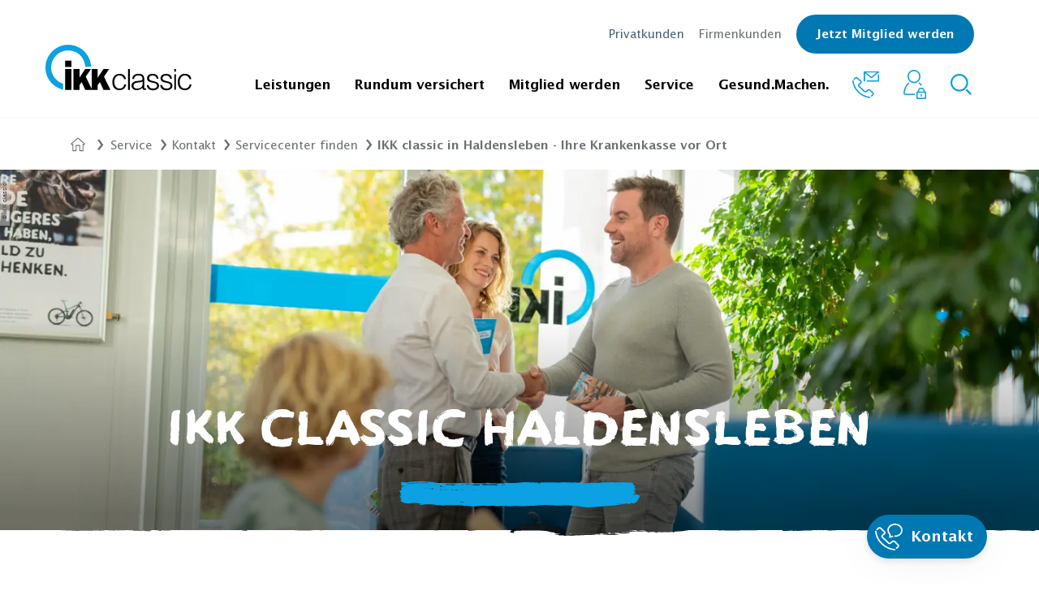

--- FILE ---
content_type: text/html;charset=UTF-8
request_url: https://www.ikk-classic.de/pk/sp/kontakt/servicecenter-vor-ort/haldensleben
body_size: 175468
content:
<!DOCTYPE html>
<html lang="de">
<head>
<title>IKK classic in Haldensleben - Ihre Krankenkasse vor Ort</title>
<meta charset="UTF-8">
<meta name="viewport" content="width=device-width">
<meta name="description" content="Ihre IKK classic in Haldensleben bietet umfassenden Kundenservice vor Ort: ✉ Adresse ⌚ Öffnungszeiten ☎ Telefonnummer ✔ Lassen Sie sich jetzt beraten!">
<meta name="robots" content="index, follow">
<meta property="og:title" content="IKK classic in Haldensleben - Ihre Krankenkasse vor Ort" />
<meta property="og:description" content="Ihre IKK classic in Haldensleben bietet umfassenden Kundenservice vor Ort: ✉ Adresse ⌚ Öffnungszeiten ☎ Telefonnummer ✔ Lassen Sie sich jetzt beraten!" />
<meta property="og:type" content="website" />
<meta property="og:url" content="https://www.ikk-classic.de/pk/sp/kontakt/servicecenter-vor-ort/haldensleben" />
<meta property="og:site_name" content="IKK classic" />

<link rel="preload" href="/.resources/ikk-website-module/webresources/css/preloads.css?v=dc0eed783c439bf1145b9f0634a63bfe50016147" as="style">
<link type="text/css" rel="stylesheet" href="/.resources/ikk-website-module/webresources/css/preloads.css?v=dc0eed783c439bf1145b9f0634a63bfe50016147">

<link rel="stylesheet" href="/.resources/ikk-website-module/webresources/css/style.css?v=dc0eed783c439bf1145b9f0634a63bfe50016147" media="all">
<link rel="stylesheet" href="/.resources/ikk-website-module/webresources/css/service-center.css?v=dc0eed783c439bf1145b9f0634a63bfe50016147">
<link rel="stylesheet" href="/.resources/ikk-website-module/webresources/css/medium-max.css?v=dc0eed783c439bf1145b9f0634a63bfe50016147" media="all and (max-width: 1023px)">
<link rel="stylesheet" href="/.resources/ikk-website-module/webresources/css/small-max.css?v=dc0eed783c439bf1145b9f0634a63bfe50016147" media="all and (max-width: 767px)">
<link rel="stylesheet" href="/.resources/ikk-website-module/webresources/css/xsmall-max.css?v=dc0eed783c439bf1145b9f0634a63bfe50016147" media="all and (max-width: 359px)">
<link rel="stylesheet" href="/.resources/ikk-website-module/webresources/css/small-only.css?v=dc0eed783c439bf1145b9f0634a63bfe50016147" media="all and (min-width: 360px) and (max-width: 767px)">
<link rel="stylesheet" href="/.resources/ikk-website-module/webresources/css/medium.css?v=dc0eed783c439bf1145b9f0634a63bfe50016147" media="all and (min-width: 768px)">
<link rel="stylesheet" href="/.resources/ikk-website-module/webresources/css/medium-only.css?v=dc0eed783c439bf1145b9f0634a63bfe50016147" media="all and (min-width: 768px) and (max-width: 1023px)">
<link rel="stylesheet" href="/.resources/ikk-website-module/webresources/css/large.css?v=dc0eed783c439bf1145b9f0634a63bfe50016147" media="all and (min-width: 1024px)">
<link rel="stylesheet" href="/.resources/ikk-website-module/webresources/css/large-only.css?v=dc0eed783c439bf1145b9f0634a63bfe50016147" media="all and (min-width: 1024px) and (max-width: 1279px)">
    <link rel="canonical" href="https://www.ikk-classic.de/pk/sp/kontakt/servicecenter-vor-ort/haldensleben" />

        <link rel="preconnect" href="https://responder.wt-safetag.com">
<script>
window._tiConfig = window._tiConfig || {
    tiDomain: 'responder.wt-safetag.com',
    tiId: '376489331160194',
    // customDomain: 'sub.domain.tld',
    // customPath: 'js/container_script.js',
    option: {}
};

/** start TagIntegration loader  */
(function(a,d,c,f){a.wts=a.wts||[];var g=function(b){var a="";b.customDomain&&b.customPath?a=b.customDomain+"/"+b.customPath:b.tiDomain&&b.tiId&&(a=b.tiDomain+"/resp/api/get/"+b.tiId+"?url="+encodeURIComponent("https://"+d.location.host+"/")+"&v=5");if(b.option)for(var c in b.option)a+="&"+c+"="+encodeURIComponent(b.option[c]);return a};if(-1===d.cookie.indexOf("wt_r=1")){var e=d.getElementsByTagName(c)[0];c=d.createElement(c);c.async=!0;c.onload=function(){if("undefined"!==typeof a.wt_r&&!isNaN(a.wt_r)){var b=
new Date,c=b.getTime()+1E3*parseInt(a.wt_r);b.setTime(c);d.cookie="wt_r=1;path=/;expires="+b.toUTCString()}};c.onerror=function(){"undefined"!==typeof a.wt_mcp_hide&&"function"===typeof a.wt_mcp_hide.show&&(a.wt_mcp_hide.show(),a.wt_mcp_hide.show=function(){})};c.src="//"+g(f);e.parentNode.insertBefore(c,e)}})(window,document,"script",_tiConfig);

/** end TagIntegration loader */
</script>
        <script>
  window.dataLayer = window.dataLayer || [];
  function gtag() { dataLayer.push(arguments); }
  gtag('consent', 'default', {
    'ad_user_data': 'denied',
    'ad_personalization': 'denied',
    'ad_storage': 'denied',
    'analytics_storage': 'denied',
    'wait_for_update': 2000,
  });
  </script>
        <script>
  var UC_UI_SUPPRESS_CMP_DISPLAY = true;
</script>
<link rel="preconnect" href="//privacy-proxy.usercentrics.eu">
<link rel="preload" href="//privacy-proxy.usercentrics.eu/latest/uc-block.bundle.js" as="script">
<script id="usercentrics-cmp" data-settings-id="LLvonyjnv" src="https://app.usercentrics.eu/browser-ui/latest/loader.js" async></script>
<script type="application/javascript" src="https://privacy-proxy.usercentrics.eu/latest/uc-block.bundle.js"></script>
<script>
    uc.blockOnly([
       'S1pcEj_jZX',
       'BJz7qNsdj-7'
    ]);
</script>
        <script type="text/plain" data-usercentrics="Google Tag Manager">(function(w,d,s,l,i){w[l]=w[l]||[];w[l].push({'gtm.start':new Date().getTime(),event:'gtm.js'});var f=d.getElementsByTagName(s)[0],j=d.createElement(s),dl=l!='dataLayer'?'&l='+l:'';j.async=true;j.src='https://www.ikk-classic.de/data/gtm.js?id='+i+dl;f.parentNode.insertBefore(j,f);})(window,document,'script','dataLayer','GTM-WFB2GSDQ');</script>
        <script type="text/plain" data-usercentrics="Google Tag Manager">(function(w,d,s,l,i){w[l]=w[l]||[];w[l].push({'gtm.start':new Date().getTime(),event:'gtm.js'});var f=d.getElementsByTagName(s)[0],j=d.createElement(s),dl=l!='dataLayer'?'&l='+l:'';j.async=true;j.src='https://www.googletagmanager.com/gtm.js?id='+i+dl;f.parentNode.insertBefore(j,f);})(window,document,'script','dataLayer','GTM-WSG2HW6P');</script>
        <script type="text/plain" data-usercentrics="Kameleoon A/B Testing">
window.kameleoonQueue = window.kameleoonQueue || [];
var scriptNode = document.createElement("script");
scriptNode.src = "//hnc5t8yrq9.kameleoon.io/kameleoon.js";
scriptNode.type = "text/javascript";
scriptNode.async = true;
scriptNode.setAttribute("data-tagmanager", true);
document.head.appendChild(scriptNode);
</script>


    <script type='application/ld+json'>
        {
            "@context": "http://www.schema.org",
            "@type": "LocalBusiness",
            "name": "IKK classic",
            "url": "https://www.ikk-classic.de/pk/sp/kontakt/servicecenter-vor-ort/haldensleben",
            "description": "Ihre IKK classic in Haldensleben bietet umfassenden Kundenservice vor Ort: ✉ Adresse ⌚ Öffnungszeiten ☎ Telefonnummer ✔ Lassen Sie sich jetzt beraten!",
            "address": {
                "@type": "PostalAddress",
                "streetAddress": "Hagenstr. 38",
                "addressLocality": "Haldensleben",
                "addressRegion": "Sachsen-Anhalt",
                "postalCode": "39340",
                "addressCountry": "Deutschland"
            },
            "geo": {
                "@type": "GeoCoordinates",
                "latitude": "52.2890838",
                "longitude": "11.4074885"
            },
            "openingHours": ["Mo,Tu,We,Fr 09:00-14:00", "Th 09:00-13:00"],
            "contactPoint": {
                "@type": "ContactPoint",
                "telephone": "03904 4851-0"
            }
        }
    </script>
</head>
<body>
        <div id="consent-settings-modal-v2" class="modal closed" data-module="modal" data-target-name="usercentrics-modal">
  <div class="modal-overlay">
    <div class="modal-content">
      <button class="close-btn close-modal" aria-label="Einstellungen speichern & schließen"></button>
      <div class="modal-body">
        <p class="h2">Verwalten Sie Ihre Cookie-Einstellungen</p>
        <p>
          Setzen Sie einen Haken bei "Marketing", "Analyse" oder beidem und bestätigen Sie, über 16 Jahre alt zu sein.
        </p>
        <section class="tabs-section" data-module="tabs">
          <div>
            <div>
              <div>
                <div class="tabs">
                  <ul>
                    <li class="active" data-target="settingsTab">
                      <a href="#">Einstellungen</a>
                    </li>
                    <li data-target="historyTab">
                      <a href="#" >History</a>
                    </li>
                  </ul>
                  <div class="underline-slide"></div>
                </div>
                <div class="tabs-items">
                  <div class="tab-item active unfaded" data-target-name="settingsTab">
                    <div class="uc-embed" uc-data="optInCheckboxWithLabel, description" uc-embedding-type="category" uc-styling="false" uc-show-toggle="true"></div>
                  </div>
                  <div class="tab-item faded" data-target-name="historyTab">
                    <div id="usercentrics-consent-history" tabindex="0"></div>
                  </div>
                </div>
              </div>
            </div>
          </div>
        </section>
        <div class="p-t-24 text-center">
          <a class="text-link" href="" role="button" title="Einstellungen - Details öffnen" data-module="modal" data-target="usercentrics-extended-modal">
            Einstellungen - Details öffnen
          </a>
        </div>
        <div class="p-l-16 p-r-16 text-center" id="close-consent-settings">
          <button class="btn close-modal">
            <span class="_btn-label">Einstellungen speichern</span>
          </button>
        </div>
      </div>
    </div>
  </div>
</div>
<div id="consent-settings-extended-modal-v2" class="modal closed" data-module="modal" data-target-name="usercentrics-extended-modal">
  <div class="modal-overlay">
    <div class="modal-content">
      <button class="close-btn close-modal"></button>
      <div class="modal-body">
        <div class="uc-embed" uc-data="all" uc-embedding-type="category" uc-styling="false" uc-show-toggle="true"></div>
      </div>
    </div>
  </div>
</div>
<div id="consent-layer-modal-v2" class="modal closed" data-module="modal" data-target-name="usercentrics-consent-layer-modal" data-modal-focus-element=".modal-body > h2">
  <div class="modal-overlay">
    <div class="modal-content">
      <button class="close-btn close-modal"></button>
      <div class="modal-body" data-module="usercentrics" data-uc-version="2">
        <p class="h2">Cookies</p>
        <p>
          Wir verwenden unterschiedliche Cookies, um Ihnen ein optimales Website-Erlebnis zu ermöglichen. Cookies sind kleine Dateien, die in Ihrem Browser gespeichert werden. Einige davon sind zwingend erforderlich &ndash;
          sie gewährleisten, dass Ihr Website-Besuch reibungslos verläuft.<br><br>
          Sie selbst entscheiden, welche Daten wir verwenden dürfen. Sie können die Verwendung auch <a id="deny-all-cookies-btn" role="button" href="" title="Cookies ablehnen">ablehnen</a> oder durch einen Klick auf "Zustimmen" die Nutzung aller Cookies akzeptieren. Ihre Cookie-Einstellungen können jederzeit im Nachhinein angepasst werden.<br><br>
          Wenn Sie der Nutzung zustimmen, können wir Ihren Besuch auf Ihre Bedürfnisse anpassen. Cookies helfen dabei,
          Sie wiederzuerkennen und Ihnen die Informationen anzuzeigen, die Sie auch wirklich interessieren. Weitere
          Informationen zur Nutzung von Daten finden Sie in unserer
          <a href="/datenschutzerklaerung" title="Datenschutzerklärung" target="_blank">Datenschutzerklärung</a>.
        </p>
      </div>
      <div id="usercentrics-modal-actions" class="row">
        <div id="open-settings-modal-btn" class="col-xs-12 col-sm-12 col-md-6">
          <button class="btn open-settings-modal" data-module="modal" data-target="usercentrics-modal">
            <span class="_btn-label">Einstellungen anpassen</span>
          </button>
        </div>
        <div id="accept-all-cookies-btn" class="col-xs-12 col-sm-12 col-md-6">
          <button class="btn close-modal">
            <span class="_btn-label">Zustimmen</span>
          </button>
        </div>
      </div>
    </div>
  </div>
</div>

<header class="header __pnk" data-module="mega-menu-pnk">
    <div class="wrapper container-fluid">
        <div class="row">
            <div class="col-lg-2 col-md-3 col-sm-6 col-xs-6 align-items-end">
                <div class="site-logo">
                                        <a href="/pk"><svg role="img" aria-labelledby="pnkIkkLogoSvgTitle" width="180" height="57" viewBox="0 0 257 81" version="1.1" xmlns="http://www.w3.org/2000/svg" xmlns:xlink="http://www.w3.org/1999/xlink">
    <title id="pnkIkkLogoSvgTitle">IKK classic</title>
    <g id="ikk-logo-a" stroke="none" stroke-width="1" fill="none" fill-rule="evenodd">
        <g id="ikk-logo-b" fill-rule="nonzero">
            <g id="ikk-logo-c" transform="translate(0.000000, -1.000000)">
                <path d="M70.06,39.85 C67.75,16.19 49.08,11 40,11 C23.4084237,11.0386154 9.98340207,24.508387 10,41.1 C10,50.62 15.1,63.98 30.88,69.56 L30.88,80.23 C1.25,71.19 -1.78881839e-15,46.29 -1.78881839e-15,41.1 C-0.0246577727,22.9460144 12.1646372,7.04591209 29.7022385,2.35545976 C47.2398398,-2.33499258 65.7389887,5.35744887 74.78,21.1 C79.4,28.98 79.88,35.52 80.26,39.85 L70.06,39.85 Z" id="shape" fill="#0BA1E2"></path>
                <path d="M45.86,29.08 L45.86,40.19 L34.45,40.19 L34.45,29.08 L45.86,29.08 Z M34.45,80.23 L34.45,43.73 L45.86,43.73 L45.86,80.23 L34.45,80.23 Z M59.86,43.73 L59.86,58.87 L69.93,43.73 L80.09,43.73 L70.79,57.15 L81.44,78.7 L81.44,43.73 L91.89,43.73 L91.89,58.87 L102.05,43.73 L112.12,43.73 L102.92,57.15 L114.23,80.23 L102.05,80.23 L95.72,66.63 L91.89,72 L91.89,80.23 L69.93,80.23 L63.7,66.63 L59.86,72 L59.86,80.23 L49.41,80.23 L49.41,43.73 L59.86,43.73 Z M138.49,61.46 C137.34,57.46 134.56,54.94 130.34,54.94 C123.82,54.94 121.13,60.88 121.13,66.53 C121.13,72.18 123.82,78 130.34,78 C135.04,78 138.01,75.22 138.68,70.72 L142,70.72 C140.84,76.72 137.11,80.87 130.2,80.87 C121.48,80.87 117.64,74.65 117.64,66.5 C117.64,58.94 122.05,52.04 130.2,52.04 C136.43,52.04 140.56,55.04 141.52,61.33 L138.45,61.33 L138.49,61.46 Z M145.3,80.23 L145.3,43.73 L148.46,43.73 L148.46,80.23 L145.3,80.23 Z M165.43,64.24 C166.837172,64.1434592 168.223933,63.8506239 169.55,63.37 C170.61,62.89 170.7,61.46 170.7,60.5 C170.7,57.24 168.79,54.94 163.9,54.94 C159.49,54.94 156.51,56.38 155.9,61.07 L152.64,61.07 C153.12,54.66 157.91,52.07 163.86,52.07 C169.42,52.07 173.73,54.27 173.73,60.59 L173.73,75.44 C173.73,77.93 174.4,78.51 177.09,77.55 L177.09,80 C176.292181,80.2963337 175.450804,80.458527 174.6,80.48 C174.114773,80.4659902 173.632255,80.4023247 173.16,80.29 C171.05,80 170.66,78.09 170.66,76.29 C168.08577,79.1918663 164.378863,80.8337053 160.5,80.79 C155.71,80.79 151.39,78.2 151.39,72.93 C151.39,68.33 154.56,65.56 160.98,64.69 L165.43,64.24 Z M170.7,65.86 C168.08961,66.8292363 165.33407,67.3499149 162.55,67.4 C157.76,67.78 154.88,69.5 154.88,73.24 C154.88,76.59 157.76,78.13 160.88,78.13 C165.88,78.13 170.88,75.73 170.88,70.13 L170.88,65.86 L170.7,65.86 Z M181.35,71.61 C182.35,76.31 184.8,78.03 189.5,78.03 C194.2,78.03 196.21,75.64 196.21,72.95 C196.21,64.95 178.66,70.65 178.66,59.95 C178.66,55.45 182.21,52.19 188.25,52.19 C194.29,52.19 198.03,54.59 198.8,60.82 L195.73,60.82 C195.15,56.6 192.28,55.07 188.35,55.07 C184.42,55.07 182.21,56.98 182.21,59.76 C182.21,67.23 199.76,62.54 199.76,73.08 C199.76,78.25 195.06,81.08 188.63,81.08 C182.2,81.08 178.47,76.96 178.28,71.79 L181.35,71.79 L181.35,71.61 Z M205.13,71.61 C206.13,76.31 208.58,78.03 213.28,78.03 C217.98,78.03 220,75.64 220,73 C220,65 202.45,70.7 202.45,60 C202.45,55.5 206,52.24 212.04,52.24 C218.08,52.24 221.82,54.64 222.59,60.87 L219.33,60.87 C218.75,56.65 215.88,55.12 211.94,55.12 C208,55.12 205.8,57 205.8,59.73 C205.8,67.2 223.34,62.51 223.34,73.05 C223.34,78.22 218.65,81.05 212.22,81.05 C205.79,81.05 202.06,76.93 201.87,71.76 L205.13,71.76 L205.13,71.61 Z M226.51,43.73 L229.67,43.73 L229.67,48.42 L226.51,48.42 L226.51,43.73 Z M226.51,52.84 L229.67,52.84 L229.67,80.14 L226.51,80.14 L226.51,52.84 Z M253.45,61.46 C252.3,57.46 249.52,54.94 245.3,54.94 C238.78,54.94 236.1,60.88 236.1,66.53 C236.1,72.18 238.69,78 245.3,78 C250,78 252.97,75.22 253.64,70.72 L257,70.72 C255.85,76.72 252.11,80.87 245.21,80.87 C236.48,80.87 232.65,74.65 232.65,66.5 C232.65,58.94 237.06,52.04 245.21,52.04 C251.44,52.04 255.56,55.04 256.52,61.33 L253.45,61.33 L253.45,61.46 Z" id="ikk" fill="#000000"></path>
            </g>
        </g>
    </g>
</svg>
</a>
                </div>
            </div>
            <div class="col-lg-10 col-md-9 col-sm-6 col-xs-6">
                <div class="header-right-top">
<ul class="header-top-nav">
            <li class="active"><a href="/pk">Privatkunden</a></li>
        <li><a href="/fk">Firmenkunden</a></li>
    <li>
        <a class="btn text-link-btn m-t-0" href="/formulare/mitglied-werden">
            <span class="_btn-label">Jetzt Mitglied werden</span>
        </a>
    </li>
</ul>
                </div>
                <div class="header-right-bottom search-mobile-hidden">
<nav class="navigation-main">
    <ul class="flat nav">
        <li class="mouse-over">
            <div class="submenu-mobile-header search-mobile-opened">
                <div class="mobile-icons">

            <a href="/pk/sp/kontakt">
<svg role="img" aria-labelledby="pnkNaviMobileContactSvgTitle" width="33px" height="32px" viewBox="0 0 33 32" version="1.1" xmlns="http://www.w3.org/2000/svg" xmlns:xlink="http://www.w3.org/1999/xlink">
    <title id="pnkNaviMobileContactSvgTitle">Kontakt</title>
    <g id="rundum-versichert-/-content-page" stroke="none" stroke-width="1" fill="none" fill-rule="evenodd">
        <g id="tablet-/-content-page-/-Schwangerschaft-KuenstlicheBefruchtung" transform="translate(-508.000000, -88.000000)" fill="#0a9edd" fill-rule="nonzero">
            <g id="navigation-main">
                <g id="icon-set" transform="translate(500.000000, 80.000000)">
                    <g id="icon-contact">
                        <g id="Atoms-/-icons-/-function-/-contact">
                            <path d="M31.096891,39.5947297 C25.3426182,39.0142144 19.9549651,36.5005956 15.8131073,32.4640541 C11.517837,28.3163514 8.8194586,22.8247297 8.40310725,17.4016216 C8.38481168,17.2093527 8.44788856,17.0182106 8.57702617,16.8745946 C8.70411944,16.7328955 8.88235642,16.6475693 9.07243158,16.6374324 L9.36229644,16.6374324 C9.73389971,16.6252149 10.0484399,16.9094661 10.0737829,17.2804054 C10.4585127,22.3240541 12.9777018,27.4362162 16.9936478,31.3151351 C20.8503872,35.0761783 25.8648336,37.4236821 31.2233775,37.9767568 C31.5973306,38.0102779 31.8772197,38.3344828 31.85581,38.7093243 L31.85581,38.9412162 C31.83629,39.3089214 31.5336205,39.5977282 31.1654046,39.6 L31.096891,39.5947297 Z M33.2049991,37.845 C33.0261076,37.8435833 32.8545277,37.77382 32.7254046,37.65 L32.5409451,37.4708108 C32.4042912,37.339926 32.3263591,37.1593517 32.324864,36.9701351 C32.3169908,36.7714252 32.3958446,36.5790988 32.5409451,36.4431081 L34.3381073,34.7513514 C34.482049,34.614565 34.5606778,34.4227875 34.5541883,34.2243243 C34.5593432,34.0261038 34.4809282,33.8348477 34.3381073,33.6972973 L30.2220262,29.7551351 C30.0804233,29.6202328 29.8904563,29.5480454 29.6949991,29.5548649 C29.4788755,29.5564736 29.2708039,29.6370779 29.1099991,29.7814865 L26.7752694,31.7051351 C26.2899764,32.0882989 25.691263,32.2996095 25.0729721,32.3059459 C24.4545747,32.3127687 23.8582939,32.0761493 23.412837,31.6471622 L16.3085127,24.78 C15.8213693,24.3139331 15.5566996,23.6618484 15.5812154,22.9881081 C15.5964743,22.3733058 15.8794424,21.7958199 16.3559451,21.407027 L18.6590532,19.515 C18.7761258,19.4148635 18.8435228,19.2685157 18.8435127,19.1144595 C18.8502476,18.896328 18.7640395,18.6855969 18.6063505,18.5347297 L14.131891,14.1972973 C13.9884029,14.0648031 13.8001674,13.9913913 13.604864,13.9917568 C13.4093639,13.9903323 13.2207529,14.0638906 13.077837,14.1972973 L11.2385127,15.9681081 C11.111276,16.0948074 10.9384676,16.1650701 10.7589181,16.1631081 C10.5797022,16.1633354 10.4075317,16.093332 10.2793235,15.9681081 L10.094864,15.7783784 C9.95757486,15.6480263 9.87983581,15.4670172 9.87983581,15.2777027 C9.87983581,15.0883882 9.95757486,14.9073791 10.094864,14.777027 L11.8814856,13.0589189 C12.8432425,12.1467341 14.3506747,12.1467341 15.3124316,13.0589189 L19.7974316,17.3963514 C20.2848317,17.8644301 20.5494075,18.5182006 20.5247289,19.1935135 C20.5094699,19.8083158 20.2265018,20.3858017 19.7499991,20.7745946 L17.4521613,22.6666216 C17.3345126,22.7645699 17.2652664,22.9088329 17.2624316,23.0618919 C17.2601346,23.2791984 17.3456485,23.4882324 17.4995937,23.6416216 L24.6091883,30.492973 C24.736841,30.6145155 24.9072842,30.680799 25.0835127,30.6774324 C25.3234498,30.6694951 25.5544496,30.5844871 25.7422964,30.435 L26.9597289,29.4810811 L27.9663505,28.5956757 C28.2843003,28.3074088 28.6678465,28.1011622 29.0836478,27.9948649 C29.2887796,27.944062 29.4994886,27.9192727 29.71081,27.9210811 C30.3403401,27.915551 30.947227,28.1556589 31.4025667,28.5904054 L35.5186478,32.5641892 C35.9702248,32.9984095 36.2254294,33.5978508 36.2254294,34.2243243 C36.2254294,34.8507979 35.9702248,35.4502392 35.5186478,35.8844595 L33.7004046,37.65 C33.572605,37.7725824 33.4031441,37.8422497 33.2260802,37.845 L33.2049991,37.845 Z M24.7409451,21.132973 C23.3962826,19.8070291 22.6292329,18.003989 22.6064856,16.1156757 C22.5801343,11.8625676 26.5170262,8.4 31.3551343,8.4 C36.1932424,8.4 40.1301343,11.8625676 40.1301343,16.1104054 C40.1301343,20.3582432 36.1932424,23.8260811 31.3551343,23.8260811 L31.2339181,23.8260811 C31.0506329,23.8198091 30.8907185,23.6998733 30.8333775,23.5256757 C30.658886,23.1440238 30.688612,22.7001144 30.9124316,22.3451351 C31.0243886,22.2509039 31.1666582,22.2003608 31.3129721,22.2028378 L31.3867559,22.2028378 C35.2814856,22.2028378 38.4436478,19.4675676 38.4436478,16.1104054 C38.4436478,12.7532432 35.2814856,10.0232432 31.3551343,10.0232432 C27.4287829,10.0232432 24.25081,12.7532432 24.25081,16.1104054 C24.284205,17.775125 25.0402232,19.3429491 26.3220262,20.4056757 L26.3799991,20.4531081 L26.3799991,22.967027 L28.4881073,22.3767568 C28.5440337,22.3686845 28.6008295,22.3686845 28.6567559,22.3767568 C28.9278187,22.3783429 29.1666295,22.5553187 29.2470262,22.8141892 L29.3577018,23.1883784 C29.4066281,23.3487079 29.3875747,23.5220942 29.3049991,23.667973 C29.2278112,23.815001 29.0917749,23.9222973 28.93081,23.9631081 L24.6882424,25.1278378 L24.7409451,21.132973 Z" id="call"></path>
                        </g>
                    </g>
                </g>
            </g>
        </g>
    </g>
</svg>
            </a>

            <a href="https://meine.ikk-classic.de" target="_blank">
<svg role="img" aria-labelledby="pnkNaviMobileOnlineSvgTitle" width="28px" height="36px" viewBox="0 0 28 36" version="1.1" xmlns="http://www.w3.org/2000/svg" xmlns:xlink="http://www.w3.org/1999/xlink">
    <title id="pnkNaviMobileOnlineSvgTitle">Onlinefiliale</title>
    <g id="symbols" stroke="none" stroke-width="1" fill="none" fill-rule="evenodd">
        <g id="global-/-header" transform="translate(-1193.000000, -88.000000)" fill-rule="nonzero">
            <g id="icon-set" transform="translate(1118.000000, 79.000000)">
                <g id="icon" transform="translate(64.000000, 0.000000)">
                    <rect id="icon-size" x="0" y="0" width="48" height="48" fill="transparent"></rect>
                    <g id="Group" transform="translate(11.000000, 9.000000)" fill="#0a9edd">
                        <path d="M6.5848585,15.779 C6.72514475,15.903 6.86543101,16.027 7.01610883,16.1406667 C7.13154176,16.2388273 7.19800136,16.3822992 7.19800136,16.5333333 C7.19800136,16.6843675 7.13154176,16.8278394 7.01610883,16.926 C4.15842586,19.3956667 2.08011097,23.5651667 1.56053225,28.4838333 C1.54155722,28.7094326 1.61886862,28.9325666 1.77355953,29.0986667 C1.93198518,29.2828503 2.16371336,29.3886212 2.40744557,29.388 L14.0167949,29.3869472 C14.0056472,29.5898814 14,29.7942812 14,30 C14,30.337337 14.0151849,30.6711273 14.0449084,31.0007248 L2.40744557,31 C1.71422211,30.9873551 1.05877438,30.6835101 0.603329328,30.1636683 C0.14788427,29.643827 -0.0649938601,28.9565706 0.0173834477,28.272 C0.599311616,23.0123333 2.8023254,18.5276667 5.91979773,15.779 C6.11244768,15.619436 6.39220855,15.619436 6.5848585,15.779 Z M20.0783179,15.7635 C21.150059,16.7116115 22.1154704,17.8681168 22.9442725,19.1916678 C22.3936814,19.2958983 21.8585339,19.440733 21.3411249,19.6231703 C20.6429068,18.5852215 19.8523974,17.6755877 18.9923984,16.9208333 C18.8713908,16.8227127 18.8011733,16.6756804 18.8011733,16.5204167 C18.8011733,16.365153 18.8713908,16.2181206 18.9923984,16.12 C19.1378804,16.0063333 19.2781667,15.8875 19.4132571,15.7635 C19.6059071,15.603936 19.885668,15.603936 20.0783179,15.7635 Z M12.9912641,7.10542736e-15 C17.3746056,0.0639528972 20.8927414,3.58309557 20.9614159,7.91227162 L20.9616017,8.15816667 C21.0251933,12.5992099 17.4573102,16.2511738 12.9912641,16.3163333 C8.52521813,16.2511738 4.95733501,12.5992099 5.02092654,8.15816667 C4.95733501,3.71712345 8.52521813,0.0651595557 12.9912641,7.10542736e-15 Z M12.9912641,1.612 C9.40826055,1.66582749 6.54610679,4.59517307 6.59525007,8.15816667 C6.54609005,11.7220276 9.40743197,14.6528537 12.9912641,14.7095 C16.5750963,14.6528537 19.4364382,11.7220276 19.3872782,8.15816667 C19.4364215,4.59517307 16.5742677,1.66582749 12.9912641,1.612 Z" id="Combined-Shape"></path>
                        <path d="M26.6950657,36 L17.3051517,36 C16.5842729,36 16,35.4194753 16,34.7037037 L16,27.9640432 C16,27.2480556 16.5842729,26.6677469 17.3051517,26.6677469 L17.5563934,26.6677469 L17.5563934,26.4134568 L17.5646594,26.4134568 C17.5655295,23.9759877 19.5554508,22 22.0097886,22 C24.4647789,22 26.4336003,23.9766358 26.4336003,26.4149691 C26.4336003,26.5041975 26.4370807,26.5869444 26.4372982,26.6677469 L26.6948482,26.6677469 C27.415727,26.6677469 28,27.2480556 28,27.9640432 L28,34.7037037 C28.0002174,35.4196914 27.416162,36 26.6950657,36 Z M22.0187071,23.5562037 C20.4327303,23.5562037 19.1471558,24.8330556 19.1465032,26.4078395 L19.1410651,26.4078395 L19.1410651,26.6677469 L24.878077,26.6677469 L24.878077,26.6472222 C24.8854728,26.572037 24.8911285,26.4942593 24.8911285,26.4089198 C24.890911,24.8334877 23.6049015,23.5562037 22.0187071,23.5562037 Z M26.4416487,28.7478704 C26.4416487,28.4613889 26.2078091,28.2293519 25.9195881,28.2293519 L18.0819345,28.2293519 C17.7937135,28.2293519 17.5598738,28.4613889 17.5598738,28.7478704 L17.5598738,33.9285185 C17.5598738,34.215 17.7937135,34.447037 18.0819345,34.447037 L25.9195881,34.447037 C26.2078091,34.447037 26.4416487,34.214784 26.4416487,33.9285185 L26.4416487,28.7478704 Z M22.1272522,32.8841358 L21.8662219,32.8841358 C21.5070876,32.8841358 21.2160388,32.5950617 21.2160388,32.2383642 L21.2160388,30.4468827 C21.2160388,30.0901852 21.5070876,29.8011111 21.8662219,29.8011111 L22.1272522,29.8011111 C22.4863865,29.8011111 22.7774354,30.0901852 22.7774354,30.4468827 L22.7774354,32.2383642 C22.7776528,32.5950617 22.4863865,32.8841358 22.1272522,32.8841358 Z" id="Shape"></path>
                    </g>
                </g>
            </g>
        </g>
    </g>
</svg>
            </a>
                    <a href="#" class="search"><svg role="img" aria-labelledby="pnkNaviMobileSearchSvgTitle" width="26px" height="26px" viewBox="0 0 24 24" version="1.1" xmlns="http://www.w3.org/2000/svg" xmlns:xlink="http://www.w3.org/1999/xlink">
    <title id="pnkNaviMobileSearchSvgTitle">Suche</title>
    <g id="Symbols" stroke="none" stroke-width="1" fill="none" fill-rule="evenodd">
        <g id="Organism-/-global-/-header-/-default" transform="translate(-1256.000000, -116.000000)" fill="#0a9edd" fill-rule="nonzero">
            <g id="molecules-/-global-/-header-/-default">
                <g id="navigation-main" transform="translate(416.000000, 88.000000)">
                    <g id="icon-search" transform="translate(840.000000, 28.000000)">
                        <path d="M17.0710678,17.0710678 C13.1658249,20.9763107 6.83417511,20.9763107 2.92893219,17.0710678 C-0.976310729,13.1658249 -0.976310729,6.83417511 2.92893219,2.92893219 C6.83417511,-0.976310729 13.1658249,-0.976310729 17.0710678,2.92893219 C20.9763107,6.83417511 20.9763107,13.1658249 17.0710678,17.0710678 Z M15.6568542,15.6568542 C18.7810486,12.5326599 18.7810486,7.46734008 15.6568542,4.34314575 C12.5326599,1.21895142 7.46734008,1.21895142 4.34314575,4.34314575 C1.21895142,7.46734008 1.21895142,12.5326599 4.34314575,15.6568542 C7.46734008,18.7810486 12.5326599,18.7810486 15.6568542,15.6568542 Z M17.0710678,18.4852814 L18.4852814,17.0710678 L23.4350288,22.0208153 C23.8255531,22.4113396 23.8255531,23.0445046 23.4350288,23.4350288 C23.0445046,23.8255531 22.4113396,23.8255531 22.0208153,23.4350288 L17.0710678,18.4852814 Z" id="Combined-Shape"></path>
                    </g>
                </g>
            </g>
        </g>
    </g>
</svg>
</a>
                </div>
                <div class="search-header" data-module="search" data-request-url="/suche">
                    <input type="" name="" placeholder="Ihr Suchbegriff" autocomplete="off">
                    <button type="submit"><svg role="img" aria-labelledby="pnkMobileSearchFormSvgTitle" width="26px" height="26px" viewBox="0 0 24 24" version="1.1" xmlns="http://www.w3.org/2000/svg" xmlns:xlink="http://www.w3.org/1999/xlink">
    <title id="pnkMobileSearchFormSvgTitle">Suche</title>
    <g stroke="none" stroke-width="1" fill="none" fill-rule="evenodd">
        <g transform="translate(-1256.000000, -116.000000)" fill="#0a9edd" fill-rule="nonzero">
            <g>
                <g transform="translate(416.000000, 88.000000)">
                    <g transform="translate(840.000000, 28.000000)">
                        <path d="M17.0710678,17.0710678 C13.1658249,20.9763107 6.83417511,20.9763107 2.92893219,17.0710678 C-0.976310729,13.1658249 -0.976310729,6.83417511 2.92893219,2.92893219 C6.83417511,-0.976310729 13.1658249,-0.976310729 17.0710678,2.92893219 C20.9763107,6.83417511 20.9763107,13.1658249 17.0710678,17.0710678 Z M15.6568542,15.6568542 C18.7810486,12.5326599 18.7810486,7.46734008 15.6568542,4.34314575 C12.5326599,1.21895142 7.46734008,1.21895142 4.34314575,4.34314575 C1.21895142,7.46734008 1.21895142,12.5326599 4.34314575,15.6568542 C7.46734008,18.7810486 12.5326599,18.7810486 15.6568542,15.6568542 Z M17.0710678,18.4852814 L18.4852814,17.0710678 L23.4350288,22.0208153 C23.8255531,22.4113396 23.8255531,23.0445046 23.4350288,23.4350288 C23.0445046,23.8255531 22.4113396,23.8255531 22.0208153,23.4350288 L17.0710678,18.4852814 Z"></path>
                    </g>
                </g>
            </g>
        </g>
    </g>
</svg>
</button>
                    <div class="autocomplete-suggest _hidden" data-module="autocomplete-suggest">
                        <div class="_close">
                            <svg aria-labelledby="closeIconTitle" width="24px" height="24px" viewBox="0 0 24 24" version="1.1" xmlns="http://www.w3.org/2000/svg" xmlns:xlink="http://www.w3.org/1999/xlink"> <title id="closeIconTitle">Suchtext löschen</title> <path d="M13.7080894,12 L17.6462431,15.9381537 C18.117919,16.4098296 18.117919,17.1745673 17.6462431,17.6462431 C17.1745673,18.117919 16.4098296,18.117919 15.9381537,17.6462431 L12,13.7080894 L8.06184625,17.6462431 C7.5901704,18.117919 6.82543274,18.117919 6.35375689,17.6462431 C5.88208104,17.1745673 5.88208104,16.4098296 6.35375689,15.9381537 L10.2919106,12 L6.35375689,8.06184625 C5.88208104,7.5901704 5.88208104,6.82543274 6.35375689,6.35375689 C6.82543274,5.88208104 7.5901704,5.88208104 8.06184625,6.35375689 L12,10.2919106 L15.9381537,6.35375689 C16.4098296,5.88208104 17.1745673,5.88208104 17.6462431,6.35375689 C18.117919,6.82543274 18.117919,7.5901704 17.6462431,8.06184625 L13.7080894,12 Z" ></path> </svg>
                        </div>
                        <div class="_complete _hidden"></div>
                        <div class="_suggest _hidden"></div>
                    </div>
                </div>
                <a href="#" class="btn-close-blue"></a>
            </div>
            <ul>
                    <li class="main-menu-label closed" data-uuid="4587f468-1a10-4a7d-b766-761c91b12630">
                        <a href="/pk/leistungen">
                            Leistungen
                        </a>
                    </li>
                    <li class="main-menu-label closed" data-uuid="482dd905-f7a2-4eef-8799-4cd1951b667c">
                        <a href="/pk/rv">
                            Rundum versichert
                        </a>
                    </li>
                    <li class="main-menu-label closed" data-uuid="145eec96-279b-4e28-a392-d9c9d91a91d6">
                        <a href="/pk/mitglied-werden">
                            Mitglied werden
                        </a>
                    </li>
                    <li class="main-menu-label closed" data-uuid="fb59ecb0-0d76-40c1-a7a9-060d91987746">
                        <a href="/pk/sp">
                            Service
                        </a>
                    </li>
                    <li class="main-menu-label final-link" data-uuid="97c4d52e-e1fd-4256-a2a1-18b8aafed093">
                        <a href="/gesund-machen">
                            Gesund.Machen.
                        </a>
                    </li>
                        <li class="user-type top-space"><a href="/pk">Privatkunden</a></li>
                        <li class="user-type not-active"><a href="/fk">Firmenkunden</a></li>
            </ul>
        </li>

            <li class="main-menu-label closed exposed nav-icon" data-uuid="/pk/sp/kontakt">

            <a href="/pk/sp/kontakt">
                    <span><svg role="img" aria-labelledby="pnkNaviContactSvgTitle" id="contact-with-mail-icon" width="33px" height="34px" viewBox="0 0 52 53" version="1.1" xmlns="http://www.w3.org/2000/svg" xmlns:xlink="http://www.w3.org/1999/xlink">
    <title id="pnkNaviContactSvgTitle">Kontakt</title>
    <defs>
        <polygon id="path-1" points="0 0.550760011 29.9621132 0.550760011 29.9621132 20.5799024 0 20.5799024"></polygon>
    </defs>
    <g id="symbols" stroke="none" stroke-width="1" fill="none" fill-rule="evenodd">
        <g id="Atoms-/-icons-/-function-/-contact-mail" transform="translate(-14.000000, -13.000000)">
            <g id="Group" transform="translate(13.999985, 12.999700)">
                <g id="Group-6" transform="translate(22.000015, 0.000300)">
                    <path d="M29.6131506,7.53326015 C29.3857906,7.29904014 29.0663106,7.16576014 28.7331106,7.16576014 C28.4097106,7.17066014 28.1088505,7.29904014 27.8795305,7.52836015 C27.6511905,7.76258015 27.5257505,8.08108016 27.5365305,8.39566016 L27.5365305,18.5847204 L7.09373014,18.5847204 C6.61059013,18.5876604 6.16175012,18.8826404 5.97555012,19.3187404 C5.78543011,19.7675804 5.88245011,20.2830604 6.22545012,20.6309604 C6.45085013,20.8632204 6.76739013,20.9965004 7.09177014,20.9965004 L28.7487906,20.9965004 C29.4132306,20.9965004 29.9571306,20.4555404 29.9610506,19.7881604 L29.9610506,8.40840016 C29.9698706,8.08010016 29.8424706,7.76160015 29.6131506,7.53326015" id="Fill-1" fill="#0a9edd"></path>
                    <g id="Group-5" transform="translate(0.000000, 0.429730)">
                        <mask id="mask-2" fill="white">
                            <use xlink:href="#path-1"></use>
                        </mask>
                        <g id="Clip-4"></g>
                        <path d="M14.9811623,11.2953822 L4.59316209,2.96538206 L25.3280025,2.96538206 L14.9811623,11.2953822 Z M14.9841023,14.0482023 C15.2585023,14.0482023 15.5270223,13.9531423 15.7347823,13.7816423 L29.5047626,2.70176205 C29.7536826,2.50478205 29.9163626,2.21176204 29.9526226,1.90110204 C29.9937826,1.57770203 29.8997026,1.25038202 29.6968426,1.00636202 C29.4704626,0.720202014 29.1176626,0.550662011 28.7491826,0.550662011 L1.08574202,0.553602011 C0.464422009,0.616322012 -0.00303800006,1.13474202 -0.00029579385,1.75802203 L-0.00029579385,19.3529424 C-0.00597800012,19.6743824 0.119462002,19.9899424 0.346822007,20.2192624 C0.571242011,20.4436824 1.09944821,20.5710824 1.44636822,20.5799024 C1.77074822,20.5779424 2.42796194,20.5129545 2.65728195,20.2797145 C2.88170195,20.0503945 3.00714195,19.7367945 3.00322195,19.4222145 L3.00322195,4.40371418 L14.2226423,13.7855623 C14.4343223,13.9521623 14.7008823,14.0462423 14.9713623,14.0482023 L14.9841023,14.0482023 Z" id="Fill-3" fill="#0a9edd" mask="url(#mask-2)"></path>
                    </g>
                </g>
                <g id="Group-3" transform="translate(0.000015, 12.000300)"></g>
                <path d="M34.258815,52.9925 C25.572815,52.1185 17.441815,48.3325 11.189815,42.2545 C4.70581496,36.0075 0.633814956,27.7375 0.00481495638,19.5705 C-0.0231850436,19.2805 0.0718149564,18.9935 0.266814956,18.7765 C0.458814956,18.5635 0.727814956,18.4345 1.01481496,18.4195 L1.45281496,18.4195 C2.01281496,18.4015 2.48781496,18.8295 2.52681496,19.3885 C3.10681496,26.9835 6.90981496,34.6815 12.970815,40.5235 C18.792815,46.1875 26.361815,49.7225 34.449815,50.5555 C35.013815,50.6055 35.436815,51.0945 35.404815,51.6585 L35.404815,52.0085 C35.374815,52.5615 34.917815,52.9965 34.362815,53.0005 L34.258815,52.9925 Z M37.440815,50.3575 C37.170815,50.3545 36.911815,50.2505 36.716815,50.0635 L36.438815,49.7945 C36.232815,49.5965 36.114815,49.3245 36.112815,49.0395 C36.100815,48.7405 36.219815,48.4505 36.438815,48.2465 L39.151815,45.6985 C39.368815,45.4925 39.487815,45.2035 39.477815,44.9045 C39.485815,44.6055 39.366815,44.3185 39.151815,44.1105 L32.938815,38.1745 C32.724815,37.9715 32.437815,37.8625 32.142815,37.8725 C31.816815,37.8755 31.502815,37.9965 31.259815,38.2145 L27.735815,41.1105 C27.003815,41.6875 26.099815,42.0065 25.166815,42.0155 C24.232815,42.0255 23.332815,41.6695 22.660815,41.0235 L11.936815,30.6815 C11.201815,29.9795 10.801815,28.9985 10.839815,27.9835 C10.862815,27.0575 11.289815,26.1875 12.008815,25.6025 L15.485815,22.7535 C15.661815,22.6025 15.763815,22.3825 15.763815,22.1495 C15.773815,21.8215 15.643815,21.5045 15.405815,21.2765 L8.65181496,14.7445 C8.43481496,14.5455 8.15081496,14.4345 7.85681496,14.4355 C7.56081496,14.4325 7.27681496,14.5445 7.06081496,14.7445 L4.28481496,17.4115 C4.09181496,17.6025 3.83181496,17.7085 3.56081496,17.7055 C3.28981496,17.7055 3.02981496,17.5995 2.83681496,17.4115 L2.55781496,17.1265 C2.35081496,16.9295 2.23381496,16.6575 2.23381496,16.3725 C2.23381496,16.0875 2.35081496,15.8145 2.55781496,15.6185 L5.25481496,13.0305 C6.70681496,11.6565 8.98181496,11.6565 10.433815,13.0305 L17.203815,19.5625 C17.938815,20.2675 18.338815,21.2525 18.300815,22.2685 C18.278815,23.1945 17.850815,24.0645 17.131815,24.6495 L13.663815,27.4995 C13.485815,27.6465 13.381815,27.8645 13.376815,28.0955 C13.373815,28.4225 13.502815,28.7365 13.734815,28.9685 L24.466815,39.2855 C24.658815,39.4685 24.916815,39.5685 25.181815,39.5635 C25.544815,39.5515 25.892815,39.4235 26.176815,39.1985 L28.013815,37.7625 L29.533815,36.4285 C30.013815,35.9945 30.591815,35.6835 31.219815,35.5235 C31.529815,35.4465 31.847815,35.4095 32.166815,35.4125 C33.116815,35.4035 34.032815,35.7655 34.719815,36.4205 L40.932815,42.4045 C41.614815,43.0585 41.999815,43.9615 41.999815,44.9045 C41.999815,45.8475 41.614815,46.7515 40.932815,47.4045 L38.188815,50.0635 C37.995815,50.2485 37.739815,50.3525 37.472815,50.3575 L37.440815,50.3575 Z" id="Fill-1" fill="#0a9edd"></path>
            </g>
        </g>
    </g>
</svg>
</span>
            </a>
            </li>

            <li class="main-menu-label closed exposed nav-icon" data-uuid="https://meine.ikk-classic.de">

            <a href="https://meine.ikk-classic.de" target="_blank">
                    <span><svg role="img" aria-labelledby="pnkNaviOnlineSvgTitle" width="28px" height="36px" viewBox="0 0 28 36" version="1.1" xmlns="http://www.w3.org/2000/svg" xmlns:xlink="http://www.w3.org/1999/xlink">
    <title id="pnkNaviOnlineSvgTitle">Onlinefiliale</title>
    <g id="symbols" stroke="none" stroke-width="1" fill="none" fill-rule="evenodd">
        <g id="global-/-header" transform="translate(-1193.000000, -88.000000)" fill-rule="nonzero">
            <g id="icon-set" transform="translate(1118.000000, 79.000000)">
                <g id="icon" transform="translate(64.000000, 0.000000)">
                    <rect id="icon-size" x="0" y="0" width="48" height="48" fill="transparent"></rect>
                    <g id="Group" transform="translate(11.000000, 9.000000)" fill="#0a9edd">
                        <path d="M6.5848585,15.779 C6.72514475,15.903 6.86543101,16.027 7.01610883,16.1406667 C7.13154176,16.2388273 7.19800136,16.3822992 7.19800136,16.5333333 C7.19800136,16.6843675 7.13154176,16.8278394 7.01610883,16.926 C4.15842586,19.3956667 2.08011097,23.5651667 1.56053225,28.4838333 C1.54155722,28.7094326 1.61886862,28.9325666 1.77355953,29.0986667 C1.93198518,29.2828503 2.16371336,29.3886212 2.40744557,29.388 L14.0167949,29.3869472 C14.0056472,29.5898814 14,29.7942812 14,30 C14,30.337337 14.0151849,30.6711273 14.0449084,31.0007248 L2.40744557,31 C1.71422211,30.9873551 1.05877438,30.6835101 0.603329328,30.1636683 C0.14788427,29.643827 -0.0649938601,28.9565706 0.0173834477,28.272 C0.599311616,23.0123333 2.8023254,18.5276667 5.91979773,15.779 C6.11244768,15.619436 6.39220855,15.619436 6.5848585,15.779 Z M20.0783179,15.7635 C21.150059,16.7116115 22.1154704,17.8681168 22.9442725,19.1916678 C22.3936814,19.2958983 21.8585339,19.440733 21.3411249,19.6231703 C20.6429068,18.5852215 19.8523974,17.6755877 18.9923984,16.9208333 C18.8713908,16.8227127 18.8011733,16.6756804 18.8011733,16.5204167 C18.8011733,16.365153 18.8713908,16.2181206 18.9923984,16.12 C19.1378804,16.0063333 19.2781667,15.8875 19.4132571,15.7635 C19.6059071,15.603936 19.885668,15.603936 20.0783179,15.7635 Z M12.9912641,7.10542736e-15 C17.3746056,0.0639528972 20.8927414,3.58309557 20.9614159,7.91227162 L20.9616017,8.15816667 C21.0251933,12.5992099 17.4573102,16.2511738 12.9912641,16.3163333 C8.52521813,16.2511738 4.95733501,12.5992099 5.02092654,8.15816667 C4.95733501,3.71712345 8.52521813,0.0651595557 12.9912641,7.10542736e-15 Z M12.9912641,1.612 C9.40826055,1.66582749 6.54610679,4.59517307 6.59525007,8.15816667 C6.54609005,11.7220276 9.40743197,14.6528537 12.9912641,14.7095 C16.5750963,14.6528537 19.4364382,11.7220276 19.3872782,8.15816667 C19.4364215,4.59517307 16.5742677,1.66582749 12.9912641,1.612 Z" id="Combined-Shape"></path>
                        <path d="M26.6950657,36 L17.3051517,36 C16.5842729,36 16,35.4194753 16,34.7037037 L16,27.9640432 C16,27.2480556 16.5842729,26.6677469 17.3051517,26.6677469 L17.5563934,26.6677469 L17.5563934,26.4134568 L17.5646594,26.4134568 C17.5655295,23.9759877 19.5554508,22 22.0097886,22 C24.4647789,22 26.4336003,23.9766358 26.4336003,26.4149691 C26.4336003,26.5041975 26.4370807,26.5869444 26.4372982,26.6677469 L26.6948482,26.6677469 C27.415727,26.6677469 28,27.2480556 28,27.9640432 L28,34.7037037 C28.0002174,35.4196914 27.416162,36 26.6950657,36 Z M22.0187071,23.5562037 C20.4327303,23.5562037 19.1471558,24.8330556 19.1465032,26.4078395 L19.1410651,26.4078395 L19.1410651,26.6677469 L24.878077,26.6677469 L24.878077,26.6472222 C24.8854728,26.572037 24.8911285,26.4942593 24.8911285,26.4089198 C24.890911,24.8334877 23.6049015,23.5562037 22.0187071,23.5562037 Z M26.4416487,28.7478704 C26.4416487,28.4613889 26.2078091,28.2293519 25.9195881,28.2293519 L18.0819345,28.2293519 C17.7937135,28.2293519 17.5598738,28.4613889 17.5598738,28.7478704 L17.5598738,33.9285185 C17.5598738,34.215 17.7937135,34.447037 18.0819345,34.447037 L25.9195881,34.447037 C26.2078091,34.447037 26.4416487,34.214784 26.4416487,33.9285185 L26.4416487,28.7478704 Z M22.1272522,32.8841358 L21.8662219,32.8841358 C21.5070876,32.8841358 21.2160388,32.5950617 21.2160388,32.2383642 L21.2160388,30.4468827 C21.2160388,30.0901852 21.5070876,29.8011111 21.8662219,29.8011111 L22.1272522,29.8011111 C22.4863865,29.8011111 22.7774354,30.0901852 22.7774354,30.4468827 L22.7774354,32.2383642 C22.7776528,32.5950617 22.4863865,32.8841358 22.1272522,32.8841358 Z" id="Shape"></path>
                    </g>
                </g>
            </g>
        </g>
    </g>
</svg>
</span>
            </a>
            </li>
    </ul>
    <ul class="flat search-nav-main">
            <li class="icon-contact nav-icon">

            <a href="/pk/sp/kontakt">
<svg role="img" aria-labelledby="pnkNaviContactSvgTitle" id="contact-with-mail-icon" width="33px" height="34px" viewBox="0 0 52 53" version="1.1" xmlns="http://www.w3.org/2000/svg" xmlns:xlink="http://www.w3.org/1999/xlink">
    <title id="pnkNaviContactSvgTitle">Kontakt</title>
    <defs>
        <polygon id="path-1" points="0 0.550760011 29.9621132 0.550760011 29.9621132 20.5799024 0 20.5799024"></polygon>
    </defs>
    <g id="symbols" stroke="none" stroke-width="1" fill="none" fill-rule="evenodd">
        <g id="Atoms-/-icons-/-function-/-contact-mail" transform="translate(-14.000000, -13.000000)">
            <g id="Group" transform="translate(13.999985, 12.999700)">
                <g id="Group-6" transform="translate(22.000015, 0.000300)">
                    <path d="M29.6131506,7.53326015 C29.3857906,7.29904014 29.0663106,7.16576014 28.7331106,7.16576014 C28.4097106,7.17066014 28.1088505,7.29904014 27.8795305,7.52836015 C27.6511905,7.76258015 27.5257505,8.08108016 27.5365305,8.39566016 L27.5365305,18.5847204 L7.09373014,18.5847204 C6.61059013,18.5876604 6.16175012,18.8826404 5.97555012,19.3187404 C5.78543011,19.7675804 5.88245011,20.2830604 6.22545012,20.6309604 C6.45085013,20.8632204 6.76739013,20.9965004 7.09177014,20.9965004 L28.7487906,20.9965004 C29.4132306,20.9965004 29.9571306,20.4555404 29.9610506,19.7881604 L29.9610506,8.40840016 C29.9698706,8.08010016 29.8424706,7.76160015 29.6131506,7.53326015" id="Fill-1" fill="#0a9edd"></path>
                    <g id="Group-5" transform="translate(0.000000, 0.429730)">
                        <mask id="mask-2" fill="white">
                            <use xlink:href="#path-1"></use>
                        </mask>
                        <g id="Clip-4"></g>
                        <path d="M14.9811623,11.2953822 L4.59316209,2.96538206 L25.3280025,2.96538206 L14.9811623,11.2953822 Z M14.9841023,14.0482023 C15.2585023,14.0482023 15.5270223,13.9531423 15.7347823,13.7816423 L29.5047626,2.70176205 C29.7536826,2.50478205 29.9163626,2.21176204 29.9526226,1.90110204 C29.9937826,1.57770203 29.8997026,1.25038202 29.6968426,1.00636202 C29.4704626,0.720202014 29.1176626,0.550662011 28.7491826,0.550662011 L1.08574202,0.553602011 C0.464422009,0.616322012 -0.00303800006,1.13474202 -0.00029579385,1.75802203 L-0.00029579385,19.3529424 C-0.00597800012,19.6743824 0.119462002,19.9899424 0.346822007,20.2192624 C0.571242011,20.4436824 1.09944821,20.5710824 1.44636822,20.5799024 C1.77074822,20.5779424 2.42796194,20.5129545 2.65728195,20.2797145 C2.88170195,20.0503945 3.00714195,19.7367945 3.00322195,19.4222145 L3.00322195,4.40371418 L14.2226423,13.7855623 C14.4343223,13.9521623 14.7008823,14.0462423 14.9713623,14.0482023 L14.9841023,14.0482023 Z" id="Fill-3" fill="#0a9edd" mask="url(#mask-2)"></path>
                    </g>
                </g>
                <g id="Group-3" transform="translate(0.000015, 12.000300)"></g>
                <path d="M34.258815,52.9925 C25.572815,52.1185 17.441815,48.3325 11.189815,42.2545 C4.70581496,36.0075 0.633814956,27.7375 0.00481495638,19.5705 C-0.0231850436,19.2805 0.0718149564,18.9935 0.266814956,18.7765 C0.458814956,18.5635 0.727814956,18.4345 1.01481496,18.4195 L1.45281496,18.4195 C2.01281496,18.4015 2.48781496,18.8295 2.52681496,19.3885 C3.10681496,26.9835 6.90981496,34.6815 12.970815,40.5235 C18.792815,46.1875 26.361815,49.7225 34.449815,50.5555 C35.013815,50.6055 35.436815,51.0945 35.404815,51.6585 L35.404815,52.0085 C35.374815,52.5615 34.917815,52.9965 34.362815,53.0005 L34.258815,52.9925 Z M37.440815,50.3575 C37.170815,50.3545 36.911815,50.2505 36.716815,50.0635 L36.438815,49.7945 C36.232815,49.5965 36.114815,49.3245 36.112815,49.0395 C36.100815,48.7405 36.219815,48.4505 36.438815,48.2465 L39.151815,45.6985 C39.368815,45.4925 39.487815,45.2035 39.477815,44.9045 C39.485815,44.6055 39.366815,44.3185 39.151815,44.1105 L32.938815,38.1745 C32.724815,37.9715 32.437815,37.8625 32.142815,37.8725 C31.816815,37.8755 31.502815,37.9965 31.259815,38.2145 L27.735815,41.1105 C27.003815,41.6875 26.099815,42.0065 25.166815,42.0155 C24.232815,42.0255 23.332815,41.6695 22.660815,41.0235 L11.936815,30.6815 C11.201815,29.9795 10.801815,28.9985 10.839815,27.9835 C10.862815,27.0575 11.289815,26.1875 12.008815,25.6025 L15.485815,22.7535 C15.661815,22.6025 15.763815,22.3825 15.763815,22.1495 C15.773815,21.8215 15.643815,21.5045 15.405815,21.2765 L8.65181496,14.7445 C8.43481496,14.5455 8.15081496,14.4345 7.85681496,14.4355 C7.56081496,14.4325 7.27681496,14.5445 7.06081496,14.7445 L4.28481496,17.4115 C4.09181496,17.6025 3.83181496,17.7085 3.56081496,17.7055 C3.28981496,17.7055 3.02981496,17.5995 2.83681496,17.4115 L2.55781496,17.1265 C2.35081496,16.9295 2.23381496,16.6575 2.23381496,16.3725 C2.23381496,16.0875 2.35081496,15.8145 2.55781496,15.6185 L5.25481496,13.0305 C6.70681496,11.6565 8.98181496,11.6565 10.433815,13.0305 L17.203815,19.5625 C17.938815,20.2675 18.338815,21.2525 18.300815,22.2685 C18.278815,23.1945 17.850815,24.0645 17.131815,24.6495 L13.663815,27.4995 C13.485815,27.6465 13.381815,27.8645 13.376815,28.0955 C13.373815,28.4225 13.502815,28.7365 13.734815,28.9685 L24.466815,39.2855 C24.658815,39.4685 24.916815,39.5685 25.181815,39.5635 C25.544815,39.5515 25.892815,39.4235 26.176815,39.1985 L28.013815,37.7625 L29.533815,36.4285 C30.013815,35.9945 30.591815,35.6835 31.219815,35.5235 C31.529815,35.4465 31.847815,35.4095 32.166815,35.4125 C33.116815,35.4035 34.032815,35.7655 34.719815,36.4205 L40.932815,42.4045 C41.614815,43.0585 41.999815,43.9615 41.999815,44.9045 C41.999815,45.8475 41.614815,46.7515 40.932815,47.4045 L38.188815,50.0635 C37.995815,50.2485 37.739815,50.3525 37.472815,50.3575 L37.440815,50.3575 Z" id="Fill-1" fill="#0a9edd"></path>
            </g>
        </g>
    </g>
</svg>
            </a>
            </li>
            <li class="icon-login nav-icon">

            <a href="https://meine.ikk-classic.de" target="_blank">
<svg role="img" aria-labelledby="pnkNaviOnlineSvgTitle" width="28px" height="36px" viewBox="0 0 28 36" version="1.1" xmlns="http://www.w3.org/2000/svg" xmlns:xlink="http://www.w3.org/1999/xlink">
    <title id="pnkNaviOnlineSvgTitle">Onlinefiliale</title>
    <g id="symbols" stroke="none" stroke-width="1" fill="none" fill-rule="evenodd">
        <g id="global-/-header" transform="translate(-1193.000000, -88.000000)" fill-rule="nonzero">
            <g id="icon-set" transform="translate(1118.000000, 79.000000)">
                <g id="icon" transform="translate(64.000000, 0.000000)">
                    <rect id="icon-size" x="0" y="0" width="48" height="48" fill="transparent"></rect>
                    <g id="Group" transform="translate(11.000000, 9.000000)" fill="#0a9edd">
                        <path d="M6.5848585,15.779 C6.72514475,15.903 6.86543101,16.027 7.01610883,16.1406667 C7.13154176,16.2388273 7.19800136,16.3822992 7.19800136,16.5333333 C7.19800136,16.6843675 7.13154176,16.8278394 7.01610883,16.926 C4.15842586,19.3956667 2.08011097,23.5651667 1.56053225,28.4838333 C1.54155722,28.7094326 1.61886862,28.9325666 1.77355953,29.0986667 C1.93198518,29.2828503 2.16371336,29.3886212 2.40744557,29.388 L14.0167949,29.3869472 C14.0056472,29.5898814 14,29.7942812 14,30 C14,30.337337 14.0151849,30.6711273 14.0449084,31.0007248 L2.40744557,31 C1.71422211,30.9873551 1.05877438,30.6835101 0.603329328,30.1636683 C0.14788427,29.643827 -0.0649938601,28.9565706 0.0173834477,28.272 C0.599311616,23.0123333 2.8023254,18.5276667 5.91979773,15.779 C6.11244768,15.619436 6.39220855,15.619436 6.5848585,15.779 Z M20.0783179,15.7635 C21.150059,16.7116115 22.1154704,17.8681168 22.9442725,19.1916678 C22.3936814,19.2958983 21.8585339,19.440733 21.3411249,19.6231703 C20.6429068,18.5852215 19.8523974,17.6755877 18.9923984,16.9208333 C18.8713908,16.8227127 18.8011733,16.6756804 18.8011733,16.5204167 C18.8011733,16.365153 18.8713908,16.2181206 18.9923984,16.12 C19.1378804,16.0063333 19.2781667,15.8875 19.4132571,15.7635 C19.6059071,15.603936 19.885668,15.603936 20.0783179,15.7635 Z M12.9912641,7.10542736e-15 C17.3746056,0.0639528972 20.8927414,3.58309557 20.9614159,7.91227162 L20.9616017,8.15816667 C21.0251933,12.5992099 17.4573102,16.2511738 12.9912641,16.3163333 C8.52521813,16.2511738 4.95733501,12.5992099 5.02092654,8.15816667 C4.95733501,3.71712345 8.52521813,0.0651595557 12.9912641,7.10542736e-15 Z M12.9912641,1.612 C9.40826055,1.66582749 6.54610679,4.59517307 6.59525007,8.15816667 C6.54609005,11.7220276 9.40743197,14.6528537 12.9912641,14.7095 C16.5750963,14.6528537 19.4364382,11.7220276 19.3872782,8.15816667 C19.4364215,4.59517307 16.5742677,1.66582749 12.9912641,1.612 Z" id="Combined-Shape"></path>
                        <path d="M26.6950657,36 L17.3051517,36 C16.5842729,36 16,35.4194753 16,34.7037037 L16,27.9640432 C16,27.2480556 16.5842729,26.6677469 17.3051517,26.6677469 L17.5563934,26.6677469 L17.5563934,26.4134568 L17.5646594,26.4134568 C17.5655295,23.9759877 19.5554508,22 22.0097886,22 C24.4647789,22 26.4336003,23.9766358 26.4336003,26.4149691 C26.4336003,26.5041975 26.4370807,26.5869444 26.4372982,26.6677469 L26.6948482,26.6677469 C27.415727,26.6677469 28,27.2480556 28,27.9640432 L28,34.7037037 C28.0002174,35.4196914 27.416162,36 26.6950657,36 Z M22.0187071,23.5562037 C20.4327303,23.5562037 19.1471558,24.8330556 19.1465032,26.4078395 L19.1410651,26.4078395 L19.1410651,26.6677469 L24.878077,26.6677469 L24.878077,26.6472222 C24.8854728,26.572037 24.8911285,26.4942593 24.8911285,26.4089198 C24.890911,24.8334877 23.6049015,23.5562037 22.0187071,23.5562037 Z M26.4416487,28.7478704 C26.4416487,28.4613889 26.2078091,28.2293519 25.9195881,28.2293519 L18.0819345,28.2293519 C17.7937135,28.2293519 17.5598738,28.4613889 17.5598738,28.7478704 L17.5598738,33.9285185 C17.5598738,34.215 17.7937135,34.447037 18.0819345,34.447037 L25.9195881,34.447037 C26.2078091,34.447037 26.4416487,34.214784 26.4416487,33.9285185 L26.4416487,28.7478704 Z M22.1272522,32.8841358 L21.8662219,32.8841358 C21.5070876,32.8841358 21.2160388,32.5950617 21.2160388,32.2383642 L21.2160388,30.4468827 C21.2160388,30.0901852 21.5070876,29.8011111 21.8662219,29.8011111 L22.1272522,29.8011111 C22.4863865,29.8011111 22.7774354,30.0901852 22.7774354,30.4468827 L22.7774354,32.2383642 C22.7776528,32.5950617 22.4863865,32.8841358 22.1272522,32.8841358 Z" id="Shape"></path>
                    </g>
                </g>
            </g>
        </g>
    </g>
</svg>
            </a>
            </li>
            <li class="icon-loop nav-icon">
                <a href="">
<svg role="img" aria-labelledby="pnkNaviSearchSvgTitle" width="26px" height="26px" viewBox="0 0 24 24" version="1.1" xmlns="http://www.w3.org/2000/svg" xmlns:xlink="http://www.w3.org/1999/xlink">
    <title id="pnkNaviSearchSvgTitle">Suche</title>
    <g id="Symbols" stroke="none" stroke-width="1" fill="none" fill-rule="evenodd">
        <g id="Organism-/-global-/-header-/-default" transform="translate(-1256.000000, -116.000000)" fill="#0a9edd" fill-rule="nonzero">
            <g id="molecules-/-global-/-header-/-default">
                <g id="navigation-main" transform="translate(416.000000, 88.000000)">
                    <g id="icon-search" transform="translate(840.000000, 28.000000)">
                        <path d="M17.0710678,17.0710678 C13.1658249,20.9763107 6.83417511,20.9763107 2.92893219,17.0710678 C-0.976310729,13.1658249 -0.976310729,6.83417511 2.92893219,2.92893219 C6.83417511,-0.976310729 13.1658249,-0.976310729 17.0710678,2.92893219 C20.9763107,6.83417511 20.9763107,13.1658249 17.0710678,17.0710678 Z M15.6568542,15.6568542 C18.7810486,12.5326599 18.7810486,7.46734008 15.6568542,4.34314575 C12.5326599,1.21895142 7.46734008,1.21895142 4.34314575,4.34314575 C1.21895142,7.46734008 1.21895142,12.5326599 4.34314575,15.6568542 C7.46734008,18.7810486 12.5326599,18.7810486 15.6568542,15.6568542 Z M17.0710678,18.4852814 L18.4852814,17.0710678 L23.4350288,22.0208153 C23.8255531,22.4113396 23.8255531,23.0445046 23.4350288,23.4350288 C23.0445046,23.8255531 22.4113396,23.8255531 22.0208153,23.4350288 L17.0710678,18.4852814 Z" id="Combined-Shape"></path>
                    </g>
                </g>
            </g>
        </g>
    </g>
</svg>
                </a>
            </li>
            <li class="nav-cta">
                <a href="/formulare/mitglied-werden" class="btn btn-primary">Mitglied werden</a>
            </li>
        <li class="icon-hamburger">
                <a href="#">
                    <div class="hamburger">
                        <span></span>
                        <span></span>
                        <span></span>
                    </div>
                </a>
        </li>
    </ul>
    <div class="underline-slide"></div>
</nav>


    <div class="search-header" data-module="search" data-request-url="/suche">
        <input type="" name="searchTerm" placeholder="Ihr Suchbegriff" autocomplete="off">
        <button type="submit">
<svg role="img" aria-labelledby="pnkNaviSearchSvgTitle" width="26px" height="26px" viewBox="0 0 24 24" version="1.1" xmlns="http://www.w3.org/2000/svg" xmlns:xlink="http://www.w3.org/1999/xlink">
    <title id="pnkNaviSearchSvgTitle">Suche</title>
    <g id="Symbols" stroke="none" stroke-width="1" fill="none" fill-rule="evenodd">
        <g id="Organism-/-global-/-header-/-default" transform="translate(-1256.000000, -116.000000)" fill="#0a9edd" fill-rule="nonzero">
            <g id="molecules-/-global-/-header-/-default">
                <g id="navigation-main" transform="translate(416.000000, 88.000000)">
                    <g id="icon-search" transform="translate(840.000000, 28.000000)">
                        <path d="M17.0710678,17.0710678 C13.1658249,20.9763107 6.83417511,20.9763107 2.92893219,17.0710678 C-0.976310729,13.1658249 -0.976310729,6.83417511 2.92893219,2.92893219 C6.83417511,-0.976310729 13.1658249,-0.976310729 17.0710678,2.92893219 C20.9763107,6.83417511 20.9763107,13.1658249 17.0710678,17.0710678 Z M15.6568542,15.6568542 C18.7810486,12.5326599 18.7810486,7.46734008 15.6568542,4.34314575 C12.5326599,1.21895142 7.46734008,1.21895142 4.34314575,4.34314575 C1.21895142,7.46734008 1.21895142,12.5326599 4.34314575,15.6568542 C7.46734008,18.7810486 12.5326599,18.7810486 15.6568542,15.6568542 Z M17.0710678,18.4852814 L18.4852814,17.0710678 L23.4350288,22.0208153 C23.8255531,22.4113396 23.8255531,23.0445046 23.4350288,23.4350288 C23.0445046,23.8255531 22.4113396,23.8255531 22.0208153,23.4350288 L17.0710678,18.4852814 Z" id="Combined-Shape"></path>
                    </g>
                </g>
            </g>
        </g>
    </g>
</svg>
        </button>
        <div class="autocomplete-suggest _hidden" data-module="autocomplete-suggest">
            <div class="_close">
                <svg aria-labelledby="closeIconTitle" width="24px" height="24px" viewBox="0 0 24 24" version="1.1" xmlns="http://www.w3.org/2000/svg" xmlns:xlink="http://www.w3.org/1999/xlink"> <title id="closeIconTitle">Suchtext löschen</title> <path d="M13.7080894,12 L17.6462431,15.9381537 C18.117919,16.4098296 18.117919,17.1745673 17.6462431,17.6462431 C17.1745673,18.117919 16.4098296,18.117919 15.9381537,17.6462431 L12,13.7080894 L8.06184625,17.6462431 C7.5901704,18.117919 6.82543274,18.117919 6.35375689,17.6462431 C5.88208104,17.1745673 5.88208104,16.4098296 6.35375689,15.9381537 L10.2919106,12 L6.35375689,8.06184625 C5.88208104,7.5901704 5.88208104,6.82543274 6.35375689,6.35375689 C6.82543274,5.88208104 7.5901704,5.88208104 8.06184625,6.35375689 L12,10.2919106 L15.9381537,6.35375689 C16.4098296,5.88208104 17.1745673,5.88208104 17.6462431,6.35375689 C18.117919,6.82543274 18.117919,7.5901704 17.6462431,8.06184625 L13.7080894,12 Z" ></path> </svg>
            </div>
            <div class="_complete _hidden"></div>
            <div class="_suggest _hidden"></div>
        </div>
    </div>
                </div>
            </div>
        </div>
    </div>
<div class="submenu closed">
    <div class="container-fluid wrapper">
        <div class="row">
            <div class="closeSecondLevel close-level-button">
                <a href="#">Menü</a>
            </div>
            <div class="col-md-12 col-sm-12 col-xs-12">
                <div class="submenu-left-main">
                            <div class="submenu-main hidden multi-columns-submenu" data-target-name="4587f468-1a10-4a7d-b766-761c91b12630">
                                <div class="col-md-12 submenu-title" tabindex="0">
                                    <a href="/pk/leistungen">Leistungen</a>
                                </div>
                                <ul class="col-md-12 multi-columns submenu-list with-lines _columns-2">
                                            <li class="closed" data-uuid="4587f468-1a10-4a7d-b766-761c91b12630-85854b96-777a-400f-a385-6f4b0c62f0bb" data-final-link="false"><a href="/pk/leistungen/alternative-heilmethoden">Alternative Heilmethoden</a></li>
                                            <li class="closed" data-uuid="4587f468-1a10-4a7d-b766-761c91b12630-019ce538-71c7-44bf-8360-42fd495c40d4" data-final-link="false"><a href="/pk/leistungen/arznei-heil-hilfsmittel">Arznei-, Heil- und Hilfsmittel</a></li>
                                            <li class="closed" data-uuid="4587f468-1a10-4a7d-b766-761c91b12630-a8c6acf0-86f9-43a4-808a-fe38f6ec1bb0" data-final-link="false"><a href="/pk/leistungen/behandlungen">Behandlung von...</a></li>
                                            <li class="closed" data-uuid="4587f468-1a10-4a7d-b766-761c91b12630-e4381126-0e66-4de0-994c-87ecf9a47638" data-final-link="false"><a href="/pk/leistungen/geldleistung-kostenerstattung">Geldleistungen</a></li>
                                            <li class="closed" data-uuid="4587f468-1a10-4a7d-b766-761c91b12630-60507349-201f-4e24-b17c-f15202bd72b7" data-final-link="false"><a href="/pk/leistungen/impfungen">Impfungen</a></li>
                                            <li class="closed" data-uuid="4587f468-1a10-4a7d-b766-761c91b12630-9b43e47e-76cb-47a6-b8ad-82f3a7984217" data-final-link="false"><a href="/pk/leistungen/kuren">Rehabilitation und Vorsorge</a></li>
                                            <li class="closed" data-uuid="4587f468-1a10-4a7d-b766-761c91b12630-9ae5c5f3-55ad-45ba-96ea-3ee0a833b21b" data-final-link="false"><a href="/pk/leistungen/kurse">Kursangebote</a></li>
                                            <li class="closed" data-uuid="4587f468-1a10-4a7d-b766-761c91b12630-b792932e-4c7c-4ee0-93a0-a9f084019efe" data-final-link="false"><a href="/pk/leistungen/pflegeversicherung">Pflegeversicherung</a></li>
                                            <li class="closed" data-uuid="4587f468-1a10-4a7d-b766-761c91b12630-7063e5e5-dc0b-4ca5-a0f8-64a29617a6fc" data-final-link="false"><a href="/pk/leistungen/schwangerschaft-geburt">Schwangerschaft und Geburt</a></li>
                                            <li class="closed" data-uuid="4587f468-1a10-4a7d-b766-761c91b12630-bb79247d-5f66-4006-8a02-07ee24054383" data-final-link="false"><a href="/pk/leistungen/unterstuetzung">Unterstützende Leistungen und Programme</a></li>
                                            <li class="closed" data-uuid="4587f468-1a10-4a7d-b766-761c91b12630-95907c08-bbe0-40a9-ab71-143aa6c82280" data-final-link="false"><a href="/pk/leistungen/vorsorge">Vorsorge</a></li>
                                            <li class="closed" data-uuid="4587f468-1a10-4a7d-b766-761c91b12630-45c0763c-162f-457f-8de6-3127e9475c59" data-final-link="false"><a href="/pk/leistungen/zahnbehandlungen">Zähne</a></li>
                                            <li class="closed" data-uuid="4587f468-1a10-4a7d-b766-761c91b12630-9bb9d5bf-0dc6-45af-9905-3ac15d45a64b" data-final-link="false"><a href="/pk/leistungen/zuzahlung">Zuzahlung</a></li>
                                </ul>
                            </div>
                            <div class="submenu-main hidden multi-columns-submenu" data-target-name="482dd905-f7a2-4eef-8799-4cd1951b667c">
                                <div class="col-md-12 submenu-title" tabindex="0">
                                    <a href="/pk/rv">Rundum versichert</a>
                                </div>
                                <ul class="col-md-12 multi-columns submenu-list with-lines _columns-2">
                                            <li class="closed" data-uuid="482dd905-f7a2-4eef-8799-4cd1951b667c-ee38f720-c281-45ee-801f-e6000a2e653c" data-final-link="false"><a href="/pk/rv/beitraege">Beiträge</a></li>
                                            <li class="closed" data-uuid="482dd905-f7a2-4eef-8799-4cd1951b667c-08ef7efa-7174-40f1-8c07-c7c9ad7a9387" data-final-link="false"><a href="/pk/rv/krankenversicherung">Krankenversicherung für...</a></li>
                                            <li class="closed" data-uuid="482dd905-f7a2-4eef-8799-4cd1951b667c-567ce652-a75f-4e75-b502-98df268f4932" data-final-link="true"><a href="/pk/rv/befreiung-versicherungspflicht">Befreiung Versicherungspflicht</a></li>
                                            <li class="closed" data-uuid="482dd905-f7a2-4eef-8799-4cd1951b667c-f1c250a5-017f-4ac3-a1fe-09815f0db1b8" data-final-link="false"><a href="/pk/rv/produkte">Produkte</a></li>
                                            <li class="closed" data-uuid="482dd905-f7a2-4eef-8799-4cd1951b667c-d80ad084-453b-4481-83aa-cfac57bdd315" data-final-link="true"><a href="/pk/rv/produkte/navigator">Produkt-Navigator</a></li>
                                            <li class="closed" data-uuid="482dd905-f7a2-4eef-8799-4cd1951b667c-ac3a53b7-8a8c-46ef-8ec5-d5ec3f8ddddf" data-final-link="true"><a href="/pk/rv/vorteilsrechner">Vorteilsrechner</a></li>
                                            <li class="closed" data-uuid="482dd905-f7a2-4eef-8799-4cd1951b667c-5be831c8-0007-485f-8560-c75f6094af78" data-final-link="true"><a href="/pk/rv/krankenkassen-test">Krankenkassen im Test</a></li>
                                            <li class="closed" data-uuid="482dd905-f7a2-4eef-8799-4cd1951b667c-1fcc2964-2502-4e23-9b98-07f57b477654" data-final-link="false"><a href="/pk/rv/zusatzversicherungen">Zusatzversicherungen der SIGNAL IDUNA</a></li>
                                </ul>
                            </div>
                            <div class="submenu-main hidden multi-columns-submenu" data-target-name="145eec96-279b-4e28-a392-d9c9d91a91d6">
                                <div class="col-md-12 submenu-title" tabindex="0">
                                    <a href="/pk/mitglied-werden">Mitglied werden</a>
                                </div>
                                <ul class="col-md-12 multi-columns submenu-list with-lines _columns-2">
                                            <li class="closed" data-uuid="145eec96-279b-4e28-a392-d9c9d91a91d6-9a63e34d-9830-42ad-9f7b-8187bcaf4216" data-final-link="true"><a href="/pk/mitglied-werden/krankenkasse-wechseln">Krankenkasse wechseln</a></li>
                                            <li class="closed" data-uuid="145eec96-279b-4e28-a392-d9c9d91a91d6-660c285d-5739-448f-bac0-b3f3845b79aa" data-final-link="true"><a href="/pk/mitglied-werden/beratung">Persönliche Beratung</a></li>
                                            <li class="closed" data-uuid="145eec96-279b-4e28-a392-d9c9d91a91d6-496104c3-c81e-4f28-9e02-faab8870e027" data-final-link="true"><a href="/pk/mitglied-werden/mitglied-werben">Mitglieder werben</a></li>
                                            <li class="closed" data-uuid="145eec96-279b-4e28-a392-d9c9d91a91d6-483f3b55-4b94-4372-b1c9-9c6ba2bf3fd3" data-final-link="true"><a href="/pk/rv/vorteilsrechner">Vorteilsrechner</a></li>
                                            <li class="closed" data-uuid="145eec96-279b-4e28-a392-d9c9d91a91d6-080af96a-082a-43bd-9203-a1313733a834" data-final-link="true"><a href="/pk/rv/produkte/navigator">Produkt-Navigator</a></li>
                                            <li class="closed" data-uuid="145eec96-279b-4e28-a392-d9c9d91a91d6-3f98aa2f-46a8-4d56-a304-ea9996b223a5" data-final-link="true"><a href="/pk/rv/krankenkassen-test">IKK classic im Test</a></li>
                                </ul>
                            </div>
                            <div class="submenu-main hidden multi-columns-submenu" data-target-name="fb59ecb0-0d76-40c1-a7a9-060d91987746">
                                <div class="col-md-12 submenu-title" tabindex="0">
                                    <a href="/pk/sp">Service</a>
                                </div>
                                <ul class="col-md-12 multi-columns submenu-list with-lines _columns-2">
                                            <li class="closed" data-uuid="fb59ecb0-0d76-40c1-a7a9-060d91987746-1434caf0-60b7-4c33-8487-4c7c3934310e" data-final-link="false"><a href="/pk/sp/kontakt">Kontakt</a></li>
                                            <li class="closed" data-uuid="fb59ecb0-0d76-40c1-a7a9-060d91987746-546eae03-5e99-4bbe-8d6e-b9aae3f66741" data-final-link="false"><a href="/pk/sp/kundenservice">Kundenservice</a></li>
                                            <li class="closed" data-uuid="fb59ecb0-0d76-40c1-a7a9-060d91987746-67b09bf3-0683-4a25-8c99-8279bef5d05c" data-final-link="false"><a href="/pk/sp/apps">GesundheitsID, Service- und Gesundheits-Apps</a></li>
                                            <li class="closed" data-uuid="fb59ecb0-0d76-40c1-a7a9-060d91987746-d7cff3e2-af3a-49e5-87dd-9dfc814ca4f3" data-final-link="false"><a href="/pk/sp/faq">Häufige Fragen</a></li>
                                            <li class="closed" data-uuid="fb59ecb0-0d76-40c1-a7a9-060d91987746-3c382d41-7050-4bf4-a6b7-806b6066f9a3" data-final-link="false"><a href="/pk/sp/digitale-gesundheit">Ratgeber Digitale Gesundheit</a></li>
                                            <li class="closed" data-uuid="fb59ecb0-0d76-40c1-a7a9-060d91987746-6b2bb19d-9cf3-4621-bd07-c699fbb733d8" data-final-link="true"><a href="/information/nachhaltig-gesund">Ratgeber Nachhaltige Gesundheit</a></li>
                                </ul>
                            </div>
                </div>
                <div class="submenu-right-main closed">

                                <div class="submenu-secondary hidden multi-columns-submenu" data-target-name="4587f468-1a10-4a7d-b766-761c91b12630-85854b96-777a-400f-a385-6f4b0c62f0bb">
                                    <div class="closeThirdLevel close-level-button">
                                        <a href="">Leistungen</a>
                                    </div>
                                    <div class="col-md-12 submenu-title" tabindex="0" data-uuid="4587f468-1a10-4a7d-b766-761c91b12630-85854b96-777a-400f-a385-6f4b0c62f0bb">
                                        <a href="/pk/leistungen/alternative-heilmethoden">
                                            Alternative Heilmethoden
                                        </a>
                                    </div>

                                        <ul class="col-md-12 multi-columns submenu-list with-lines _columns-2">
                                                    <li><a href="/pk/leistungen/alternative-heilmethoden/akupunktur-kosten">Akupunktur</a></li>
                                                    <li><a href="/pk/leistungen/alternative-heilmethoden/alternative-arzneimittel-kosten">Alternative Arzneimittel</a></li>
                                                    <li><a href="/pk/leistungen/alternative-heilmethoden/balneophototherapie">Schuppenflechte (Balneophototherapie)</a></li>
                                                    <li><a href="/pk/leistungen/alternative-heilmethoden/homoeopathie-kosten">Homöopathie</a></li>
                                                    <li><a href="/pk/leistungen/alternative-heilmethoden/osteopathie-kosten">Osteopathie</a></li>
                                                    <li><a href="/pk/leistungen/alternative-heilmethoden/chirotherapie-kosten">Chirotherapie</a></li>
                                        </ul>
                                </div>

                                <div class="submenu-secondary hidden multi-columns-submenu" data-target-name="4587f468-1a10-4a7d-b766-761c91b12630-019ce538-71c7-44bf-8360-42fd495c40d4">
                                    <div class="closeThirdLevel close-level-button">
                                        <a href="">Leistungen</a>
                                    </div>
                                    <div class="col-md-12 submenu-title" tabindex="0" data-uuid="4587f468-1a10-4a7d-b766-761c91b12630-019ce538-71c7-44bf-8360-42fd495c40d4">
                                        <a href="/pk/leistungen/arznei-heil-hilfsmittel">
                                            Arznei-, Heil- und Hilfsmittel
                                        </a>
                                    </div>

                                        <ul class="col-md-12 multi-columns submenu-list with-lines _columns-2">
                                                    <li><a href="/pk/leistungen/arznei-heil-hilfsmittel/heilmittel-kosten">Heilmittel</a></li>
                                                    <li><a href="/pk/leistungen/arznei-heil-hilfsmittel/hilfsmittel-kosten">Hilfsmittel</a></li>
                                                    <li><a href="/pk/leistungen/arznei-heil-hilfsmittel/medikamente-kosten">Medikamente</a></li>
                                        </ul>
                                </div>

                                <div class="submenu-secondary hidden multi-columns-submenu" data-target-name="4587f468-1a10-4a7d-b766-761c91b12630-a8c6acf0-86f9-43a4-808a-fe38f6ec1bb0">
                                    <div class="closeThirdLevel close-level-button">
                                        <a href="">Leistungen</a>
                                    </div>
                                    <div class="col-md-12 submenu-title" tabindex="0" data-uuid="4587f468-1a10-4a7d-b766-761c91b12630-a8c6acf0-86f9-43a4-808a-fe38f6ec1bb0">
                                        <a href="/pk/leistungen/behandlungen">
                                            Behandlung von...
                                        </a>
                                    </div>

                                        <div class="row two-columns-submenu">
                                                    <div class="col-md-6 submenu-list">
                                                        <div class="col-md-12 submenu-title _greyed">
                                                            nach Schwerpunkt-Diagnosen
                                                        </div>
                                                        <ul class="with-lines">
                                                                    <li><a href="/pk/leistungen/behandlungen/krankheit/adipositas">Adipositas</a></li>
                                                                    <li><a href="/pk/leistungen/behandlungen/krankheit/asthma">Asthma bronchiale</a></li>
                                                                    <li><a href="/pk/leistungen/behandlungen/krankheit/copd">COPD</a></li>
                                                                    <li><a href="/pk/leistungen/behandlungen/krankheit/covid-19">COVID-19</a></li>
                                                                    <li><a href="/pk/leistungen/behandlungen/krankheit/diabetes">Diabetes mellitus</a></li>
                                                                    <li><a href="/pk/leistungen/behandlungen/krankheit/gendermedizin">Gendermedizin</a></li>
                                                                    <li><a href="/pk/leistungen/behandlungen/krankheit/hoergesundheit">Hörgesundheit</a></li>
                                                                    <li><a href="/pk/leistungen/behandlungen/krankheit/koronare-herzkrankheit-khk">Koronare Herzkrankheit</a></li>
                                                                    <li><a href="/pk/leistungen/behandlungen/krankheit/krebs">Krebs</a></li>
                                                                    <li><a href="/pk/leistungen/behandlungen/krankheit/psychische-gesundheit">Psychische Gesundheit</a></li>
                                                                    <li><a href="/pk/leistungen/behandlungen/krankheit/sucht">Sucht</a></li>
                                                        </ul>
                                                    </div>
                                                    <div class="col-md-6 submenu-list">
                                                        <div class="col-md-12 submenu-title _greyed">
                                                            nach Organ / Körperteil
                                                        </div>
                                                        <ul class="with-lines">
                                                                    <li><a href="/pk/leistungen/behandlungen/organ/atemwege-lunge">Atemwege und Lunge</a></li>
                                                                    <li><a href="/pk/leistungen/behandlungen/organ/augen">Augen</a></li>
                                                                    <li><a href="/pk/leistungen/behandlungen/organ/herz-kreislauf-system">Herz-Kreislauf-System</a></li>
                                                                    <li><a href="/pk/leistungen/behandlungen/organ/immunsystem">Immunsystem</a></li>
                                                                    <li><a href="/pk/leistungen/behandlungen/organ/muskel-skelett-ruecken">Bewegungsapparat</a></li>
                                                                    <li><a href="/pk/leistungen/behandlungen/organ/nerven">Nervensystem</a></li>
                                                                    <li><a href="/pk/leistungen/behandlungen/organ/ohren">Ohren</a></li>
                                                                    <li><a href="/pk/leistungen/behandlungen/organ/psyche">Psyche</a></li>
                                                                    <li><a href="/pk/leistungen/behandlungen/organ/stoffwechsel">Stoffwechsel</a></li>
                                                                    <li><a href="/pk/leistungen/behandlungen/organ/krebs-tumore">Tumore und Krebs</a></li>
                                                                    <li><a href="/pk/leistungen/behandlungen/organ/urogenitalsystem">Urogenitalsystem</a></li>
                                                                    <li><a href="/pk/leistungen/behandlungen/organ/verdauungssystem">Verdauungssystem</a></li>
                                                        </ul>
                                                    </div>
                                        </div>
                                </div>

                                <div class="submenu-secondary hidden multi-columns-submenu" data-target-name="4587f468-1a10-4a7d-b766-761c91b12630-e4381126-0e66-4de0-994c-87ecf9a47638">
                                    <div class="closeThirdLevel close-level-button">
                                        <a href="">Leistungen</a>
                                    </div>
                                    <div class="col-md-12 submenu-title" tabindex="0" data-uuid="4587f468-1a10-4a7d-b766-761c91b12630-e4381126-0e66-4de0-994c-87ecf9a47638">
                                        <a href="/pk/leistungen/geldleistung-kostenerstattung">
                                            Geldleistungen
                                        </a>
                                    </div>

                                        <ul class="col-md-12 multi-columns submenu-list with-lines _columns-2">
                                                    <li><a href="/pk/leistungen/geldleistung-kostenerstattung/krankengeld">Krankengeld</a></li>
                                                    <li><a href="/pk/leistungen/geldleistung-kostenerstattung/kinderkrankengeld">Kinderpflegekrankengeld</a></li>
                                                    <li><a href="/pk/leistungen/geldleistung-kostenerstattung/krankentransport-krankenfahrten">Krankentransport</a></li>
                                                    <li><a href="/pk/leistungen/geldleistung-kostenerstattung/wahlleistung-kostenerstattung">Wahlleistung Kostenerstattung</a></li>
                                        </ul>
                                </div>

                                <div class="submenu-secondary hidden multi-columns-submenu" data-target-name="4587f468-1a10-4a7d-b766-761c91b12630-60507349-201f-4e24-b17c-f15202bd72b7">
                                    <div class="closeThirdLevel close-level-button">
                                        <a href="">Leistungen</a>
                                    </div>
                                    <div class="col-md-12 submenu-title" tabindex="0" data-uuid="4587f468-1a10-4a7d-b766-761c91b12630-60507349-201f-4e24-b17c-f15202bd72b7">
                                        <a href="/pk/leistungen/impfungen">
                                            Impfungen
                                        </a>
                                    </div>

                                        <ul class="col-md-12 multi-columns submenu-list with-lines _columns-2">
                                                    <li><a href="/pk/leistungen/impfungen/schutzimpfungen-erwachsene-kosten">Impfungen Erwachsene</a></li>
                                                    <li><a href="/pk/leistungen/impfungen/kinder-jugendliche-impfungen-kosten">Impfungen für Kinder</a></li>
                                                    <li><a href="/pk/leistungen/impfungen/reiseschutzimpfungen-kosten">Reiseschutzimpfungen</a></li>
                                        </ul>
                                </div>

                                <div class="submenu-secondary hidden multi-columns-submenu" data-target-name="4587f468-1a10-4a7d-b766-761c91b12630-9b43e47e-76cb-47a6-b8ad-82f3a7984217">
                                    <div class="closeThirdLevel close-level-button">
                                        <a href="">Leistungen</a>
                                    </div>
                                    <div class="col-md-12 submenu-title" tabindex="0" data-uuid="4587f468-1a10-4a7d-b766-761c91b12630-9b43e47e-76cb-47a6-b8ad-82f3a7984217">
                                        <a href="/pk/leistungen/kuren">
                                            Rehabilitation und Vorsorge
                                        </a>
                                    </div>

                                        <ul class="col-md-12 multi-columns submenu-list with-lines _columns-2">
                                                    <li><a href="/pk/leistungen/kuren/mutter-vater-kind-kur">Mutter-/Vater-Kind-Kuren</a></li>
                                                    <li><a href="/pk/leistungen/kuren/rehakur">Rehabilitationsleistungen</a></li>
                                                    <li><a href="/pk/leistungen/kuren/rehasport-funktionstraining">Rehasport und Funktionstraining</a></li>
                                                    <li><a href="/pk/leistungen/kuren/vorsorgekur">Vorsorgeleistungen</a></li>
                                        </ul>
                                </div>

                                <div class="submenu-secondary hidden multi-columns-submenu" data-target-name="4587f468-1a10-4a7d-b766-761c91b12630-9ae5c5f3-55ad-45ba-96ea-3ee0a833b21b">
                                    <div class="closeThirdLevel close-level-button">
                                        <a href="">Leistungen</a>
                                    </div>
                                    <div class="col-md-12 submenu-title" tabindex="0" data-uuid="4587f468-1a10-4a7d-b766-761c91b12630-9ae5c5f3-55ad-45ba-96ea-3ee0a833b21b">
                                        <a href="/pk/leistungen/kurse">
                                            Kursangebote
                                        </a>
                                    </div>

                                        <ul class="col-md-12 multi-columns submenu-list with-lines _columns-2">
                                                    <li><a href="/pk/leistungen/kurse/gesundheitskurse-kosten">Gesundheitskurse</a></li>
                                                    <li><a href="/pk/leistungen/kurse/diabetes-praevention-online">Online-Diabetesprävention</a></li>
                                                    <li><a href="/pk/leistungen/kurse/depression-praevention-online">Onlinekurs Prävention von Depressionen</a></li>
                                                    <li><a href="/pk/leistungen/kurse/schlaf-praevention-online">Onlinekurs Schlaf-Prävention</a></li>
                                                    <li><a href="/pk/leistungen/kurse/stressbewaeltigung-entspannung-online">Online-Entspannungskurse</a></li>
                                                    <li><a href="/pk/leistungen/kurse/ernaehrungcoach-online">Online-Ernährungskurse</a></li>
                                                    <li><a href="/pk/leistungen/kurse/fitnesskurs-online">Online-Fitnesskurse</a></li>
                                                    <li><a href="/pk/leistungen/kurse/frauen-gesundheit-online">Online-Gesundheitskurs für Frauen</a></li>
                                                    <li><a href="/pk/leistungen/kurse/kinder-gesundheit-online">Online-Gesundheitskurse für Kinder</a></li>
                                                    <li><a href="/pk/leistungen/kurse/maenner-gesundheit-online">Online-Gesundheitskurs für Männer</a></li>
                                                    <li><a href="/pk/leistungen/kurse/raucherentwoehnung-online">Online-Raucherentwöhnungskurse</a></li>
                                                    <li><a href="/pk/leistungen/kurse/umgang-mit-alkohol-online">Onlinekurs Umgang mit Alkohol</a></li>
                                                    <li><a href="/pk/leistungen/kurse/ruecken-knochen-gelenke-online">Online-Rückenkurs</a></li>
                                                    <li><a href="/pk/leistungen/kurse/praeventionskurse-geschwisterkinder">Präventionskurse für Geschwisterkinder</a></li>
                                                    <li><a href="/pk/leistungen/kurse/ikk-aktiv-tage">IKK Aktiv-Tage</a></li>
                                        </ul>
                                </div>

                                <div class="submenu-secondary hidden multi-columns-submenu" data-target-name="4587f468-1a10-4a7d-b766-761c91b12630-b792932e-4c7c-4ee0-93a0-a9f084019efe">
                                    <div class="closeThirdLevel close-level-button">
                                        <a href="">Leistungen</a>
                                    </div>
                                    <div class="col-md-12 submenu-title" tabindex="0" data-uuid="4587f468-1a10-4a7d-b766-761c91b12630-b792932e-4c7c-4ee0-93a0-a9f084019efe">
                                        <a href="/pk/leistungen/pflegeversicherung">
                                            Pflegeversicherung
                                        </a>
                                    </div>

                                        <ul class="col-md-12 multi-columns submenu-list with-lines _columns-2">
                                                    <li><a href="/pk/leistungen/pflegeversicherung/online-beratung-pflege">Digitale Pflegeexpertin</a></li>
                                                    <li><a href="/pk/leistungen/pflegeversicherung/pflegebeduerftige">Leistungen für Pflegebedürftige</a></li>
                                                    <li><a href="/pk/leistungen/pflegeversicherung/pflegende">Leistungen für Pflegende</a></li>
                                                    <li><a href="/pk/sp/kundenservice/pflegeleistung-beantragen">Pflegeleistungen beantragen</a></li>
                                                    <li><a href="/pk/leistungen/pflegeversicherung/pflegegrad-pflegebeduerftigkeit">Pflegegrade und Pflegebedürftigkeit</a></li>
                                                    <li><a href="/pk/leistungen/pflegeversicherung/pflegeberatung">IKK Pflegeberater finden</a></li>
                                                    <li><a href="/pk/leistungen/pflegeversicherung/pflegelotse-pflegequalitaetsbericht">Pflegelotse und Pflegequalitätsbericht</a></li>
                                                    <li><a href="/partner/leistungserbringer/pflegepraevention">Prävention in der Pflege</a></li>
                                                    <li><a href="/pk/leistungen/pflegeversicherung/pflegezeit-pflegeunterstuetzungsgeld">Pflegezeit und Pflegeunterstützungsgeld</a></li>
                                                    <li><a href="/pk/leistungen/pflegeversicherung/pflegekasse-regionale-angebote">Regionale Angebote</a></li>
                                        </ul>
                                </div>

                                <div class="submenu-secondary hidden multi-columns-submenu" data-target-name="4587f468-1a10-4a7d-b766-761c91b12630-7063e5e5-dc0b-4ca5-a0f8-64a29617a6fc">
                                    <div class="closeThirdLevel close-level-button">
                                        <a href="">Leistungen</a>
                                    </div>
                                    <div class="col-md-12 submenu-title" tabindex="0" data-uuid="4587f468-1a10-4a7d-b766-761c91b12630-7063e5e5-dc0b-4ca5-a0f8-64a29617a6fc">
                                        <a href="/pk/leistungen/schwangerschaft-geburt">
                                            Schwangerschaft und Geburt
                                        </a>
                                    </div>

                                        <ul class="col-md-12 multi-columns submenu-list with-lines _columns-2">
                                                    <li><a href="/pk/leistungen/schwangerschaft-geburt/kuenstliche-befruchtung-kosten">Künstliche Befruchtung</a></li>
                                                    <li><a href="/pk/leistungen/schwangerschaft-geburt/praenataldiagnostik">Pränataldiagnostik: Einfach erklärt</a></li>
                                                    <li><a href="/pk/leistungen/schwangerschaft-geburt/vorsorge-schwangerschaft">Vorsorge in der Schwangerschaft</a></li>
                                                    <li><a href="/pk/leistungen/schwangerschaft-geburt/geburtsvorbereitungskurse-kosten">Geburtsvorbereitungskurse</a></li>
                                                    <li><a href="/pk/leistungen/schwangerschaft-geburt/mutterschutz-mutterschaftsgeld">Mutterschutz und Mutterschaftsgeld</a></li>
                                                    <li><a href="/pk/leistungen/schwangerschaft-geburt/rueckbildungsgymnastik-kosten">Rückbildungsgymnastik</a></li>
                                                    <li><a href="/pk/leistungen/schwangerschaft-geburt/schwangerschaftsabbruch">Schwangerschaftsabbruch</a></li>
                                        </ul>
                                </div>

                                <div class="submenu-secondary hidden multi-columns-submenu" data-target-name="4587f468-1a10-4a7d-b766-761c91b12630-bb79247d-5f66-4006-8a02-07ee24054383">
                                    <div class="closeThirdLevel close-level-button">
                                        <a href="">Leistungen</a>
                                    </div>
                                    <div class="col-md-12 submenu-title" tabindex="0" data-uuid="4587f468-1a10-4a7d-b766-761c91b12630-bb79247d-5f66-4006-8a02-07ee24054383">
                                        <a href="/pk/leistungen/unterstuetzung">
                                            Unterstützende Leistungen und Programme
                                        </a>
                                    </div>

                                        <ul class="col-md-12 multi-columns submenu-list with-lines _columns-2">
                                                    <li><a href="/pk/leistungen/unterstuetzung/ambulante-operationen">Ambulante Operationen</a></li>
                                                    <li><a href="/pk/leistungen/unterstuetzung/ambulante-palliativversorgung">Ambulante Palliativversorgung</a></li>
                                                    <li><a href="/pk/sp/kundenservice/arztsuche">Arztsuche</a></li>
                                                    <li><a href="/pk/sp/kundenservice/behandlungsfehler">Behandlungsfehler</a></li>
                                                    <li><a href="/pk/leistungen/unterstuetzung/berufskrankheiten">Berufskrankheiten</a></li>
                                                    <li><a href="/pk/sp/kundenservice/fehlverhalten">Betrugsbekämpfung</a></li>
                                                    <li><a href="/gesund-machen/essen-trinken/bmi-rechner">BMI Rechner</a></li>
                                                    <li><a href="/pk/leistungen/unterstuetzung/digitale-gesundheitsanwendungen">Digitale Gesundheitsanwendungen</a></li>
                                                    <li><a href="/pk/leistungen/unterstuetzung/dmp-promed">Disease-Management-Programme (DMP)</a></li>
                                                    <li><a href="/pk/leistungen/unterstuetzung/ernaehrungsberatung-online">Ernährungsberatung</a></li>
                                                    <li><a href="/pk/sp/kundenservice/fehlerhafte-medizinprodukte">Fehlerhafte Medizinprodukte</a></li>
                                                    <li><a href="/pk/leistungen/unterstuetzung/haeusliche-krankenpflege">Häusliche Krankenpflege</a></li>
                                                    <li><a href="/pk/leistungen/unterstuetzung/hausarztprogramm">Hausarztprogramm</a></li>
                                                    <li><a href="/pk/leistungen/unterstuetzung/haushaltshilfe-krankenkasse">Haushaltshilfe</a></li>
                                                    <li><a href="/pk/leistungen/unterstuetzung/hospizversorgung">Hospizbetreuung</a></li>
                                                    <li><a href="/pk/leistungen/unterstuetzung/krankenhausaufenthalt">Krankenhausaufenthalt</a></li>
                                                    <li><a href="/pk/leistungen/unterstuetzung/kurzzeitpflege-ohne-pflegegrad">Kurzzeitpflege</a></li>
                                                    <li><a href="/pk/sp/kundenservice/medizinische-beratungsangebote">Medizinische Beratung & Zweitmeinung</a></li>
                                                    <li><a href="/pk/sp/kundenservice/medizinische-beratungsangebote">Telemedizin</a></li>
                                        </ul>
                                </div>

                                <div class="submenu-secondary hidden multi-columns-submenu" data-target-name="4587f468-1a10-4a7d-b766-761c91b12630-95907c08-bbe0-40a9-ab71-143aa6c82280">
                                    <div class="closeThirdLevel close-level-button">
                                        <a href="">Leistungen</a>
                                    </div>
                                    <div class="col-md-12 submenu-title" tabindex="0" data-uuid="4587f468-1a10-4a7d-b766-761c91b12630-95907c08-bbe0-40a9-ab71-143aa6c82280">
                                        <a href="/pk/leistungen/vorsorge">
                                            Vorsorge
                                        </a>
                                    </div>

                                        <ul class="col-md-12 multi-columns submenu-list with-lines _columns-2">
                                                    <li><a href="/pk/leistungen/vorsorge/darmkrebsvorsorge-kosten">Darmkrebsvorsorge</a></li>
                                                    <li><a href="/pk/leistungen/vorsorge/gesundheits-checkup">Gesundheits-Check-up</a></li>
                                                    <li><a href="/pk/leistungen/vorsorge/hautkrebsvorsorge-kosten">Hautkrebsvorsorge</a></li>
                                                    <li><a href="/pk/leistungen/vorsorge/krebsvorsorge-frau">Krebsvorsorge für Frauen</a></li>
                                                    <li><a href="/pk/leistungen/vorsorge/krebsvorsorge-mann">Krebsvorsorge für Männer</a></li>
                                                    <li><a href="/pk/leistungen/vorsorge/praeventionsprogramme">Präventionsprogramme</a></li>
                                                    <li><a href="/pk/leistungen/vorsorge/sportmedizinische-vorsorgeuntersuchung">Sportmedizinischer Check</a></li>
                                                    <li><a href="/pk/leistungen/vorsorge/kinder-jugendliche-untersuchungen">Vorsorge für Kinder</a></li>
                                                    <li><a href="/pk/leistungen/zahnbehandlungen/zahnvorsorge">Zahnvorsorge</a></li>
                                                    <li><a href="/pk/leistungen/schwangerschaft-geburt/vorsorge-schwangerschaft">Vorsorge Schwangere</a></li>
                                        </ul>
                                </div>

                                <div class="submenu-secondary hidden multi-columns-submenu" data-target-name="4587f468-1a10-4a7d-b766-761c91b12630-45c0763c-162f-457f-8de6-3127e9475c59">
                                    <div class="closeThirdLevel close-level-button">
                                        <a href="">Leistungen</a>
                                    </div>
                                    <div class="col-md-12 submenu-title" tabindex="0" data-uuid="4587f468-1a10-4a7d-b766-761c91b12630-45c0763c-162f-457f-8de6-3127e9475c59">
                                        <a href="/pk/leistungen/zahnbehandlungen">
                                            Zähne
                                        </a>
                                    </div>

                                        <ul class="col-md-12 multi-columns submenu-list with-lines _columns-2">
                                                    <li><a href="/pk/leistungen/zahnbehandlungen/parodontosebehandlung-kosten">Parodontitis-Behandlung</a></li>
                                                    <li><a href="/pk/leistungen/zahnbehandlungen/professionelle-zahnreinigung-kosten">Professionelle Zahnreinigung (PZR)</a></li>
                                                    <li><a href="/pk/leistungen/zahnbehandlungen/wurzelbehandlung-kosten">Wurzelbehandlung</a></li>
                                                    <li><a href="/pk/leistungen/zahnbehandlungen/Kiefergelenkserkrankungen-kosten">Kiefergelenkserkrankungen</a></li>
                                                    <li><a href="/pk/leistungen/zahnbehandlungen/zahnersatz-kosten">Zahnersatz</a></li>
                                                    <li><a href="/pk/leistungen/zahnbehandlungen/zahnfuellungen-kosten">Zahnfüllungen</a></li>
                                                    <li><a href="/pk/leistungen/zahnbehandlungen/zahnspange-kieferorthopaedie-kosten">Zahnspangen und Kieferorthopädische Behandlung</a></li>
                                                    <li><a href="/pk/leistungen/zahnbehandlungen/zahnversiegelung-kosten">Zahnversiegelung</a></li>
                                                    <li><a href="/pk/leistungen/zahnbehandlungen/zahnvorsorge">Zahnvorsorge</a></li>
                                        </ul>
                                </div>

                                <div class="submenu-secondary hidden multi-columns-submenu" data-target-name="4587f468-1a10-4a7d-b766-761c91b12630-9bb9d5bf-0dc6-45af-9905-3ac15d45a64b">
                                    <div class="closeThirdLevel close-level-button">
                                        <a href="">Leistungen</a>
                                    </div>
                                    <div class="col-md-12 submenu-title" tabindex="0" data-uuid="4587f468-1a10-4a7d-b766-761c91b12630-9bb9d5bf-0dc6-45af-9905-3ac15d45a64b">
                                        <a href="/pk/leistungen/zuzahlung">
                                            Zuzahlung
                                        </a>
                                    </div>

                                        <ul class="col-md-12 multi-columns submenu-list with-lines _columns-2">
                                                    <li><a href="/pk/leistungen/zuzahlung/zuzahlungsbefreiung">Zuzahlung und Befreiung</a></li>
                                                    <li><a href="/pk/leistungen/zuzahlung/chronisch-kranke">Chronisch Kranke</a></li>
                                                    <li><a href="/pk/leistungen/zuzahlung/zuzahlungsrechner">Zuzahlung berechnen</a></li>
                                        </ul>
                                </div>

                                <div class="submenu-secondary hidden multi-columns-submenu" data-target-name="482dd905-f7a2-4eef-8799-4cd1951b667c-ee38f720-c281-45ee-801f-e6000a2e653c">
                                    <div class="closeThirdLevel close-level-button">
                                        <a href="">Rundum versichert</a>
                                    </div>
                                    <div class="col-md-12 submenu-title" tabindex="0" data-uuid="482dd905-f7a2-4eef-8799-4cd1951b667c-ee38f720-c281-45ee-801f-e6000a2e653c">
                                        <a href="/pk/rv/beitraege">
                                            Beiträge
                                        </a>
                                    </div>

                                        <ul class="col-md-12 multi-columns submenu-list with-lines _columns-2">
                                                    <li><a href="/pk/rv/beitraege/beitragssaetze">Beitragssätze</a></li>
                                                    <li><a href="/pk/rv/beitraege/beitraege-pflegeversicherung">Beiträge Pflegeversicherung</a></li>
                                                    <li><a href="/pk/rv/beitraege/vorlaeufige-beitragsbemessung">vorläufige Beitragsbemessung</a></li>
                                        </ul>
                                </div>

                                <div class="submenu-secondary hidden multi-columns-submenu" data-target-name="482dd905-f7a2-4eef-8799-4cd1951b667c-08ef7efa-7174-40f1-8c07-c7c9ad7a9387">
                                    <div class="closeThirdLevel close-level-button">
                                        <a href="">Rundum versichert</a>
                                    </div>
                                    <div class="col-md-12 submenu-title" tabindex="0" data-uuid="482dd905-f7a2-4eef-8799-4cd1951b667c-08ef7efa-7174-40f1-8c07-c7c9ad7a9387">
                                        <a href="/pk/rv/krankenversicherung">
                                            Krankenversicherung für...
                                        </a>
                                    </div>

                                        <ul class="col-md-12 multi-columns submenu-list with-lines _columns-2">
                                                    <li><a href="/pk/rv/krankenversicherung/berufseinsteiger">Berufseinsteigende</a></li>
                                                    <li><a href="/pk/rv/krankenversicherung/studenten">Studenten</a></li>
                                                    <li><a href="/pk/rv/krankenversicherung/arbeitnehmer">Arbeitnehmer</a></li>
                                                    <li><a href="/pk/rv/krankenversicherung/familien">Familien</a></li>
                                                    <li><a href="/pk/rv/krankenversicherung/freiwillige">Freiwillige</a></li>
                                                    <li><a href="/pk/rv/krankenversicherung/rentner">Rentner</a></li>
                                        </ul>
                                </div>

                                <div class="submenu-secondary hidden multi-columns-submenu" data-target-name="482dd905-f7a2-4eef-8799-4cd1951b667c-567ce652-a75f-4e75-b502-98df268f4932">
                                    <div class="closeThirdLevel close-level-button">
                                        <a href="">Rundum versichert</a>
                                    </div>
                                    <div class="col-md-12 submenu-title" tabindex="0" data-uuid="482dd905-f7a2-4eef-8799-4cd1951b667c-567ce652-a75f-4e75-b502-98df268f4932">
                                        <a href="/pk/rv/befreiung-versicherungspflicht">
                                            Befreiung Versicherungspflicht
                                        </a>
                                    </div>

                                        <ul class="col-md-12 multi-columns submenu-list with-lines _columns-2">
                                        </ul>
                                </div>

                                <div class="submenu-secondary hidden multi-columns-submenu" data-target-name="482dd905-f7a2-4eef-8799-4cd1951b667c-f1c250a5-017f-4ac3-a1fe-09815f0db1b8">
                                    <div class="closeThirdLevel close-level-button">
                                        <a href="">Rundum versichert</a>
                                    </div>
                                    <div class="col-md-12 submenu-title" tabindex="0" data-uuid="482dd905-f7a2-4eef-8799-4cd1951b667c-f1c250a5-017f-4ac3-a1fe-09815f0db1b8">
                                        <a href="/pk/rv/produkte">
                                            Produkte
                                        </a>
                                    </div>

                                        <ul class="col-md-12 multi-columns submenu-list with-lines _columns-2">
                                                    <li><a href="/pk/rv/produkte/navigator">Produkt-Navigator</a></li>
                                                    <li><a href="/pk/rv/produkte/meine-gesundheit">IKK Meine Gesundheit</a></li>
                                                    <li><a href="/pk/rv/produkte/meine-familie">IKK Meine Familie</a></li>
                                                    <li><a href="/pk/rv/produkte/mein-service">IKK Mein Service</a></li>
                                                    <li><a href="/pk/rv/produkte/digital-plus">IKK Digital Plus</a></li>
                                                    <li><a href="/pk/rv/produkte/impfschutz-plus">IKK Impfschutz Plus</a></li>
                                                    <li><a href="/pk/rv/produkte/zahngesundheit-plus">IKK Zahngesundheit Plus </a></li>
                                                    <li><a href="/pk/rv/produkte/gesuender-leben">IKK Gesünder leben</a></li>
                                                    <li><a href="/pk/rv/produkte/natuerlich-gesund">IKK Natürlich gesund</a></li>
                                                    <li><a href="/pk/rv/produkte/pflege">IKK Pflege</a></li>
                                                    <li><a href="/pk/rv/produkte/bonusprogramm">IKK Bonus</a></li>
                                                    <li><a href="/pk/rv/produkte/wahltarife">IKK Wahltarife</a></li>
                                        </ul>
                                </div>

                                <div class="submenu-secondary hidden multi-columns-submenu" data-target-name="482dd905-f7a2-4eef-8799-4cd1951b667c-d80ad084-453b-4481-83aa-cfac57bdd315">
                                    <div class="closeThirdLevel close-level-button">
                                        <a href="">Rundum versichert</a>
                                    </div>
                                    <div class="col-md-12 submenu-title" tabindex="0" data-uuid="482dd905-f7a2-4eef-8799-4cd1951b667c-d80ad084-453b-4481-83aa-cfac57bdd315">
                                        <a href="/pk/rv/produkte/navigator">
                                            Produkt-Navigator
                                        </a>
                                    </div>

                                        <ul class="col-md-12 multi-columns submenu-list with-lines _columns-2">
                                        </ul>
                                </div>

                                <div class="submenu-secondary hidden multi-columns-submenu" data-target-name="482dd905-f7a2-4eef-8799-4cd1951b667c-ac3a53b7-8a8c-46ef-8ec5-d5ec3f8ddddf">
                                    <div class="closeThirdLevel close-level-button">
                                        <a href="">Rundum versichert</a>
                                    </div>
                                    <div class="col-md-12 submenu-title" tabindex="0" data-uuid="482dd905-f7a2-4eef-8799-4cd1951b667c-ac3a53b7-8a8c-46ef-8ec5-d5ec3f8ddddf">
                                        <a href="/pk/rv/vorteilsrechner">
                                            Vorteilsrechner
                                        </a>
                                    </div>

                                        <ul class="col-md-12 multi-columns submenu-list with-lines _columns-2">
                                        </ul>
                                </div>

                                <div class="submenu-secondary hidden multi-columns-submenu" data-target-name="482dd905-f7a2-4eef-8799-4cd1951b667c-5be831c8-0007-485f-8560-c75f6094af78">
                                    <div class="closeThirdLevel close-level-button">
                                        <a href="">Rundum versichert</a>
                                    </div>
                                    <div class="col-md-12 submenu-title" tabindex="0" data-uuid="482dd905-f7a2-4eef-8799-4cd1951b667c-5be831c8-0007-485f-8560-c75f6094af78">
                                        <a href="/pk/rv/krankenkassen-test">
                                            Krankenkassen im Test
                                        </a>
                                    </div>

                                        <ul class="col-md-12 multi-columns submenu-list with-lines _columns-2">
                                        </ul>
                                </div>

                                <div class="submenu-secondary hidden multi-columns-submenu" data-target-name="482dd905-f7a2-4eef-8799-4cd1951b667c-1fcc2964-2502-4e23-9b98-07f57b477654">
                                    <div class="closeThirdLevel close-level-button">
                                        <a href="">Rundum versichert</a>
                                    </div>
                                    <div class="col-md-12 submenu-title" tabindex="0" data-uuid="482dd905-f7a2-4eef-8799-4cd1951b667c-1fcc2964-2502-4e23-9b98-07f57b477654">
                                        <a href="/pk/rv/zusatzversicherungen">
                                            Zusatzversicherungen der SIGNAL IDUNA
                                        </a>
                                    </div>

                                        <ul class="col-md-12 multi-columns submenu-list with-lines _columns-2">
                                                    <li><a href="/pk/rv/zusatzversicherungen/auslandskrankenversicherung">Auslandsreisekrankenversicherung</a></li>
                                                    <li><a href="/pk/rv/zusatzversicherungen/kranken-pflege-zusatzversicherungen">Kranken- und Pflegezusatzversicherung</a></li>
                                        </ul>
                                </div>

                                <div class="submenu-secondary hidden multi-columns-submenu" data-target-name="145eec96-279b-4e28-a392-d9c9d91a91d6-9a63e34d-9830-42ad-9f7b-8187bcaf4216">
                                    <div class="closeThirdLevel close-level-button">
                                        <a href="">Mitglied werden</a>
                                    </div>
                                    <div class="col-md-12 submenu-title" tabindex="0" data-uuid="145eec96-279b-4e28-a392-d9c9d91a91d6-9a63e34d-9830-42ad-9f7b-8187bcaf4216">
                                        <a href="/pk/mitglied-werden/krankenkasse-wechseln">
                                            Krankenkasse wechseln
                                        </a>
                                    </div>

                                        <ul class="col-md-12 multi-columns submenu-list with-lines _columns-2">
                                        </ul>
                                </div>

                                <div class="submenu-secondary hidden multi-columns-submenu" data-target-name="145eec96-279b-4e28-a392-d9c9d91a91d6-660c285d-5739-448f-bac0-b3f3845b79aa">
                                    <div class="closeThirdLevel close-level-button">
                                        <a href="">Mitglied werden</a>
                                    </div>
                                    <div class="col-md-12 submenu-title" tabindex="0" data-uuid="145eec96-279b-4e28-a392-d9c9d91a91d6-660c285d-5739-448f-bac0-b3f3845b79aa">
                                        <a href="/pk/mitglied-werden/beratung">
                                            Persönliche Beratung
                                        </a>
                                    </div>

                                        <ul class="col-md-12 multi-columns submenu-list with-lines _columns-2">
                                        </ul>
                                </div>

                                <div class="submenu-secondary hidden multi-columns-submenu" data-target-name="145eec96-279b-4e28-a392-d9c9d91a91d6-496104c3-c81e-4f28-9e02-faab8870e027">
                                    <div class="closeThirdLevel close-level-button">
                                        <a href="">Mitglied werden</a>
                                    </div>
                                    <div class="col-md-12 submenu-title" tabindex="0" data-uuid="145eec96-279b-4e28-a392-d9c9d91a91d6-496104c3-c81e-4f28-9e02-faab8870e027">
                                        <a href="/pk/mitglied-werden/mitglied-werben">
                                            Mitglieder werben
                                        </a>
                                    </div>

                                        <ul class="col-md-12 multi-columns submenu-list with-lines _columns-2">
                                                    <li><a href="/pk/mitglied-werden/mitglied-werben/danke">Danke für Ihre Einsendung</a></li>
                                                    <li><a href="/pk/mitglied-werden/mitglied-werben/interessent">Wechseln</a></li>
                                                    <li><a href="/pk/mitglied-werden/mitglied-werben/werber">Prämie sichern</a></li>
                                                    <li><a href="/pk/mitglied-werden/mitglied-werben/empfehlungslink">Ihr persönlicher Empfehlungslink</a></li>
                                        </ul>
                                </div>

                                <div class="submenu-secondary hidden multi-columns-submenu" data-target-name="145eec96-279b-4e28-a392-d9c9d91a91d6-483f3b55-4b94-4372-b1c9-9c6ba2bf3fd3">
                                    <div class="closeThirdLevel close-level-button">
                                        <a href="">Mitglied werden</a>
                                    </div>
                                    <div class="col-md-12 submenu-title" tabindex="0" data-uuid="145eec96-279b-4e28-a392-d9c9d91a91d6-483f3b55-4b94-4372-b1c9-9c6ba2bf3fd3">
                                        <a href="/pk/rv/vorteilsrechner">
                                            Vorteilsrechner
                                        </a>
                                    </div>

                                        <ul class="col-md-12 multi-columns submenu-list with-lines _columns-2">
                                        </ul>
                                </div>

                                <div class="submenu-secondary hidden multi-columns-submenu" data-target-name="145eec96-279b-4e28-a392-d9c9d91a91d6-080af96a-082a-43bd-9203-a1313733a834">
                                    <div class="closeThirdLevel close-level-button">
                                        <a href="">Mitglied werden</a>
                                    </div>
                                    <div class="col-md-12 submenu-title" tabindex="0" data-uuid="145eec96-279b-4e28-a392-d9c9d91a91d6-080af96a-082a-43bd-9203-a1313733a834">
                                        <a href="/pk/rv/produkte/navigator">
                                            Produkt-Navigator
                                        </a>
                                    </div>

                                        <ul class="col-md-12 multi-columns submenu-list with-lines _columns-2">
                                        </ul>
                                </div>

                                <div class="submenu-secondary hidden multi-columns-submenu" data-target-name="145eec96-279b-4e28-a392-d9c9d91a91d6-3f98aa2f-46a8-4d56-a304-ea9996b223a5">
                                    <div class="closeThirdLevel close-level-button">
                                        <a href="">Mitglied werden</a>
                                    </div>
                                    <div class="col-md-12 submenu-title" tabindex="0" data-uuid="145eec96-279b-4e28-a392-d9c9d91a91d6-3f98aa2f-46a8-4d56-a304-ea9996b223a5">
                                        <a href="/pk/rv/krankenkassen-test">
                                            IKK classic im Test
                                        </a>
                                    </div>

                                        <ul class="col-md-12 multi-columns submenu-list with-lines _columns-2">
                                        </ul>
                                </div>

                                <div class="submenu-secondary hidden multi-columns-submenu" data-target-name="fb59ecb0-0d76-40c1-a7a9-060d91987746-1434caf0-60b7-4c33-8487-4c7c3934310e">
                                    <div class="closeThirdLevel close-level-button">
                                        <a href="">Service</a>
                                    </div>
                                    <div class="col-md-12 submenu-title" tabindex="0" data-uuid="fb59ecb0-0d76-40c1-a7a9-060d91987746-1434caf0-60b7-4c33-8487-4c7c3934310e">
                                        <a href="/pk/sp/kontakt">
                                            Kontakt
                                        </a>
                                    </div>

                                        <ul class="col-md-12 multi-columns submenu-list with-lines _columns-2">
                                                    <li><a href="/pk/sp/kontakt/kontaktformular">Kontaktformular</a></li>
                                                    <li><a href="/pk/sp/kontakt/servicecenter-vor-ort">Servicecenter finden</a></li>
                                                    <li><a href="/pk/sp/kontakt/gesundheitsterminals">Gesundheitsterminals</a></li>
                                                    <li><a href="/pk/sp/kontakt/onlinefiliale-privatkunden">Onlinefiliale</a></li>
                                                    <li><a href="/pk/sp/kontakt/newsletter-abonnieren">Newsletter abonnieren</a></li>
                                                    <li><a href="/pk/sp/kontakt/handwerk-newsletter-abonnieren">Hand.Werk.Newsletter abonnieren</a></li>
                                                    <li><a href="/pk/sp/kontakt/hinweisformular">Fehlverhalten im Gesundheitswesen melden</a></li>
                                                    <li><a href="/pk/sp/kontakt/adresse">Zentrale Postanschrift</a></li>
                                        </ul>
                                </div>

                                <div class="submenu-secondary hidden multi-columns-submenu" data-target-name="fb59ecb0-0d76-40c1-a7a9-060d91987746-546eae03-5e99-4bbe-8d6e-b9aae3f66741">
                                    <div class="closeThirdLevel close-level-button">
                                        <a href="">Service</a>
                                    </div>
                                    <div class="col-md-12 submenu-title" tabindex="0" data-uuid="fb59ecb0-0d76-40c1-a7a9-060d91987746-546eae03-5e99-4bbe-8d6e-b9aae3f66741">
                                        <a href="/pk/sp/kundenservice">
                                            Kundenservice
                                        </a>
                                    </div>

                                        <ul class="col-md-12 multi-columns submenu-list with-lines _columns-2">
                                                    <li><a href="/pk/sp/kundenservice/arztsuche">Arztsuche</a></li>
                                                    <li><a href="/pk/sp/kundenservice/behandlungsfehler">Behandlungsfehler</a></li>
                                                    <li><a href="/pk/sp/kundenservice/fehlverhalten">Betrugsbekämpfung</a></li>
                                                    <li><a href="/pk/sp/kundenservice/elektronische-gesundheitskarte">Elektronische Gesundheitskarte</a></li>
                                                    <li><a href="/pk/sp/kundenservice/elektronische-patientenakte">Elektronische Patientenakte</a></li>
                                                    <li><a href="/pk/sp/kundenservice/fehlerhafte-medizinprodukte">fehlerhafte Medizinprodukte</a></li>
                                                    <li><a href="/pk/sp/kundenservice/formulare-privatkunden">Formulare & Downloads</a></li>
                                                    <li><a href="/pk/sp/kundenservice/krankmeldung-einreichen">Krankmeldung einreichen</a></li>
                                                    <li><a href="/pk/sp/kundenservice/kundendaten-aendern">Kundendaten ändern</a></li>
                                                    <li><a href="/pk/sp/kundenservice/medizinische-beratungsangebote">Medizinische Beratung</a></li>
                                                    <li><a href="/pk/sp/kundenservice/mitgliedsbescheinigung-beantragen">Mitgliedsbescheinigung</a></li>
                                                    <li><a href="/pk/sp/kundenservice/pflegeleistung-beantragen">Pflegeleistungen beantragen</a></li>
                                                    <li><a href="/pk/sp/kundenservice/ansprechstelle-rehabilitation-und-teilhabe">Rehabilitation und Teilhabe</a></li>
                                                    <li><a href="/pk/sp/kundenservice/vollmacht-beantragen">Vollmacht beantragen</a></li>
                                        </ul>
                                </div>

                                <div class="submenu-secondary hidden multi-columns-submenu" data-target-name="fb59ecb0-0d76-40c1-a7a9-060d91987746-67b09bf3-0683-4a25-8c99-8279bef5d05c">
                                    <div class="closeThirdLevel close-level-button">
                                        <a href="">Service</a>
                                    </div>
                                    <div class="col-md-12 submenu-title" tabindex="0" data-uuid="fb59ecb0-0d76-40c1-a7a9-060d91987746-67b09bf3-0683-4a25-8c99-8279bef5d05c">
                                        <a href="/pk/sp/apps">
                                            GesundheitsID, Service- und Gesundheits-Apps
                                        </a>
                                    </div>

                                        <ul class="col-md-12 multi-columns submenu-list with-lines _columns-2">
                                                    <li><a href="/pk/sp/apps/ikk-classic">IKK classic-App</a></li>
                                                    <li><a href="/pk/sp/apps/epa">IKK classic ePA-App</a></li>
                                                    <li><a href="/pk/sp/apps/everordnung">IKK classic-eVerordnung</a></li>
                                                    <li><a href="/pk/sp/apps/digitale-identitaet">GesundheitsID für sichere App-Nutzung</a></li>
                                                    <li><a href="/pk/sp/apps/fimo-health">Fimo Health App</a></li>
                                                    <li><a href="/pk/sp/apps/femfeel">femfeel App</a></li>
                                                    <li><a href="/pk/sp/apps/keleya">Keleya</a></li>
                                                    <li><a href="/pk/sp/apps/mysugr">mySugr</a></li>
                                                    <li><a href="/pk/sp/apps/oska-plus">Oska Plus</a></li>
                                        </ul>
                                </div>

                                <div class="submenu-secondary hidden multi-columns-submenu" data-target-name="fb59ecb0-0d76-40c1-a7a9-060d91987746-d7cff3e2-af3a-49e5-87dd-9dfc814ca4f3">
                                    <div class="closeThirdLevel close-level-button">
                                        <a href="">Service</a>
                                    </div>
                                    <div class="col-md-12 submenu-title" tabindex="0" data-uuid="fb59ecb0-0d76-40c1-a7a9-060d91987746-d7cff3e2-af3a-49e5-87dd-9dfc814ca4f3">
                                        <a href="/pk/sp/faq">
                                            Häufige Fragen
                                        </a>
                                    </div>

                                        <ul class="col-md-12 multi-columns submenu-list with-lines _columns-2">
                                                    <li><a href="/pk/sp/faq/fragen-bonusprogramm">IKK Bonus</a></li>
                                                    <li><a href="/pk/sp/faq/fragen-brille-hilfsmittel">Brille und weitere Hilfsmittel</a></li>
                                                    <li><a href="/pk/sp/faq/fragen-buergerentlastungsgesetz">Bürgerentlastungsgesetz</a></li>
                                                    <li><a href="/pk/sp/faq/fragen-dmp">IKK Promed</a></li>
                                                    <li><a href="/pk/sp/faq/fragen-everordnung">eVerordnung</a></li>
                                                    <li><a href="/pk/sp/faq/fragen-e-rezept">E-Rezept</a></li>
                                                    <li><a href="/pk/sp/faq/fragen-GesundheitsCockpit">GesundheitsCockpit</a></li>
                                                    <li><a href="/pk/sp/faq/fragen-krankschreibung">Krankschreibung</a></li>
                                                    <li><a href="/pk/sp/faq/fragen-gefluechtete-ukraine">Krankenversicherung Geflüchtete Ukraine</a></li>
                                                    <li><a href="/pk/sp/faq/fragen-kuren">Kuren</a></li>
                                                    <li><a href="/pk/sp/faq/fragen-massagen-heilmittel">Massagen und weitere Heilmittel</a></li>
                                                    <li><a href="/pk/sp/faq/fragen-medikamente">Medikamente</a></li>
                                                    <li><a href="/pk/sp/faq/fragen-onlinefiliale">Onlinefiliale</a></li>
                                                    <li><a href="/pk/sp/faq/fragen-patientenrechte">Patientenrechte</a></li>
                                                    <li><a href="/pk/sp/faq/fragen-reisen-urlaub">Reisen und Urlaub</a></li>
                                                    <li><a href="/pk/sp/faq/fragen-unfall">Unfälle</a></li>
                                                    <li><a href="/pk/sp/faq/fragen-wahltarife-ikk">IKK Wahltarife</a></li>
                                                    <li><a href="/pk/sp/faq/fragen-widerspruch">Widerspruch</a></li>
                                                    <li><a href="/pk/sp/faq/fragen-TI-Messenger">TI-Messenger</a></li>
                                        </ul>
                                </div>

                                <div class="submenu-secondary hidden multi-columns-submenu" data-target-name="fb59ecb0-0d76-40c1-a7a9-060d91987746-3c382d41-7050-4bf4-a6b7-806b6066f9a3">
                                    <div class="closeThirdLevel close-level-button">
                                        <a href="">Service</a>
                                    </div>
                                    <div class="col-md-12 submenu-title" tabindex="0" data-uuid="fb59ecb0-0d76-40c1-a7a9-060d91987746-3c382d41-7050-4bf4-a6b7-806b6066f9a3">
                                        <a href="/pk/sp/digitale-gesundheit">
                                            Ratgeber Digitale Gesundheit
                                        </a>
                                    </div>

                                        <ul class="col-md-12 multi-columns submenu-list with-lines _columns-2">
                                                    <li><a href="/pk/sp/digitale-gesundheit/telematik-gesundheitswesen">Eng vernetzt mit E-Rezept, ePA und eAU</a></li>
                                                    <li><a href="/pk/sp/digitale-gesundheit/telemedizin">Rundum versorgt durch Telemedizin</a></li>
                                                    <li><a href="/pk/sp/digitale-gesundheit/serioese-gesundheitsinformationen-online">Seriös informiert im Netz</a></li>
                                                    <li><a href="/pk/sp/digitale-gesundheit/digitale-fitnesshelfer">Effizient bewegt dank Fitnesshelfern</a></li>
                                                    <li><a href="/pk/sp/digitale-gesundheit/medizinische-apps">Besser behandelt mit medizinischen Apps</a></li>
                                                    <li><a href="/pk/sp/digitale-gesundheit/digitale-versorgung-pflege-schwangerschaft-krankheit">Gut versorgt in besonderen Lebenslagen</a></li>
                                                    <li><a href="/pk/sp/digitale-gesundheit/datengestuetzte-gesundheitsinformationen">Datengestützte Gesundheitsinformationen</a></li>
                                        </ul>
                                </div>

                                <div class="submenu-secondary hidden multi-columns-submenu" data-target-name="fb59ecb0-0d76-40c1-a7a9-060d91987746-6b2bb19d-9cf3-4621-bd07-c699fbb733d8">
                                    <div class="closeThirdLevel close-level-button">
                                        <a href="">Service</a>
                                    </div>
                                    <div class="col-md-12 submenu-title" tabindex="0" data-uuid="fb59ecb0-0d76-40c1-a7a9-060d91987746-6b2bb19d-9cf3-4621-bd07-c699fbb733d8">
                                        <a href="/information/nachhaltig-gesund">
                                            Ratgeber Nachhaltige Gesundheit
                                        </a>
                                    </div>

                                        <ul class="col-md-12 multi-columns submenu-list with-lines _columns-2">
                                                    <li><a href="/information/nachhaltig-gesund/nachhaltig-bewegt">Nachhaltig bewegt</a></li>
                                                    <li><a href="/information/nachhaltig-gesund/nachhaltig-ernaehrt">Nachhaltig ernährt</a></li>
                                        </ul>
                                </div>
                </div>
                <a href="#" class="btn-close-blue"></a>
            </div>
        </div>
    </div>
</div>

</header>


    <main role="main">
    <div class="breadcrumbs">
        <div class="wrapper container-fluid">
            <div class="row">
                <div class="col-xs-12">
                    <ul>
                                <li>
                                            <a href="/pk" class="home">
                                        <span class="visually-hidden">
                                        Startseite
                                        </span>
                                        </a>
                                </li>
                                <li>
                                            <a href="/pk/sp">
                                        Service
                                        </a>
                                </li>
                                <li>
                                            <a href="/pk/sp/kontakt">
                                        Kontakt
                                        </a>
                                </li>
                                <li>
                                            <a href="/pk/sp/kontakt/servicecenter-vor-ort">
                                        Servicecenter finden
                                        </a>
                                </li>
                                <li>
                                        IKK classic in Haldensleben - Ihre Krankenkasse vor Ort
                                </li>
                    </ul>
                </div>
            </div>
        </div>
    </div>

<article class="stage-product stage-c masked mask-2">
    <div class="wrapper container-fluid">

    <div class="stage-bg masked mask-2">


        <picture >
                <source srcset="https://cdn.ikk-classic.de/exporter/6701_ikkc_weblow-2x1-large_webp.webp" type="image/webp">
            <source srcset="https://cdn.ikk-classic.de/exporter/6701_ikkc_weblow-2x1-large_jpg.jpg" media="(max-width: 1440px)">

            <img   src="https://cdn.ikk-classic.de/exporter/6701_ikkc_weblow-2x1-large_jpg.jpg" alt="Kundenberater begrüßt Ehepaar im Service-Center der Krankenkasse IKK classic per Handschlag" width="1440">
        </picture>
    <span class="media-image-copyright" data-module="image-copyright" aria-hidden="true">
      <span>&copy; IKK classic</span>
    </span>
    </div>

        <div class="row">
            <div class="col-lg-10 col-lg-offset-1 col-sm-12 col-xs-12">
                <div class="stage">
                            <h1 class="brush brush-line">IKK classic Haldensleben </h1>

                </div>
            </div>
        </div>
    </div>
</article>

<section class="ikk-service-center p-b-62 p-t-62" data-module="service-center" data-service-center-coordinates-lng="11.4074885" data-service-center-coordinates-lat="52.2890838">
<div class="wrapper container-fluid">
    <div id="ikk-service-center--map-results-container">
        <div class="row" id="ikk-service-center--map-results">
            <div class="col-lg-6 col-md-12 col-sm-12 col-xs-12" id="ikk-service-center--map-container">
                <div id="ikk-service-center--map"></div>
            </div>
            <div class="col-lg-6 col-md-12 col-sm-12 col-xs-12" id="ikk-service-center--details-container">
                <section id="ikk-service-center--details">
                    <div class="row">
                        <div class="col-xs-12">
                            <h2 class="h3 text-bold headline">
                                IKK Servicecenter Haldensleben
                            </h2>
                        </div>
                        <div id="ikk-service-center--contact-data" class="col-lg-12 col-md-12 col-xs-12 box">
                            <div href="#" class="contact-box">
                                <div class="location-text">
                                    <p class="detail-address">
                                        <button data-href="https://www.google.com/maps/place/Hagenstr.%2038%2C%2039340%20Haldensleben"
                                           aria-label="Adresse Hagenstr. 38, 39340 Haldensleben in Karte öffnen"
                                           data-lat="52.2890838"
                                           data-lng="11.4074885"
                                           data-address="Hagenstr. 38, 39340 Haldensleben"
                                           data-module="address-maps-opener">
                                            Hagenstr. 38, 39340 Haldensleben
                                        </button>
                                    </p>
                                </div>
                            </div>
                            <div class="appointment-tool-btn">
                                <div>
                                    <a id="ikk-service-center--results-detail-appointment-tool" class="btn text-link-btn with-icon btn-primary" href="https://www.ikk-classic.de/pk/sp/kontakt/servicecenter-termin/haldensleben" target="_blank">
                                        <span class="_btn-label">Termin buchen</span>
                                        <span class="with-icon"></span>
                                    </a>
                                </div>
                            </div>
                        </div>
                        <div id="ikk-service-center--opening-hours" class="col-lg-12 col-md-12 col-xs-12 box">
                            <div class="m-b-16">
                                <p class="detail-description">
                                    
                                </p>
                            </div>
                            <div class="detail-opening-hours">
                                <h4 class="m-b-16">Öffnungszeiten:</h4>
                                        <div class="day">
                                            <span>Mo.</span>
                                                    <span>09:00 - 14:00</span>
                                        </div>
                                        <div class="day">
                                            <span>Di.</span>
                                                    <span>09:00 - 14:00</span>
                                        </div>
                                        <div class="day">
                                            <span>Mi.</span>
                                                    <span>09:00 - 14:00</span>
                                        </div>
                                        <div class="day">
                                            <span>Do.</span>
                                                    <span>09:00 - 13:00</span>
                                                    <span>14:00 - 17:00</span>
                                        </div>
                                        <div class="day">
                                            <span>Fr.</span>
                                                    <span>09:00 - 14:00</span>
                                        </div>
               </div>
                        </div>
                    </div>
                </section>
                <div class="contact service-center-item card-container" id="contact">
                    <div class=" contact__header row">
                    <div class="col-xs-12 contact__header-title">
                        <h3>Ihr Kontakt. Unser Service.</h3>
                    </div>
                    <div class="col-xs-12 contact__header-button">

                        <a class="btn text-link-btn with-icon btn-outline m-t-0 btn-full-width" href="/pk/sp/kontakt/kontaktformular">
                        <span class="_btn-label">
                            Nachricht schreiben
                        </span>
                        <span class="with-icon"></span>
                        </a>
                    </div>
                    </div>
                    <div class="divider divider--show-always"></div>
                    <div class="contact__info">
                    <div class="row contact__info-item">
                        <div class="col-xs-12 col-md-6 contact__info-method">
                        <div class="icon-wrapper">
<svg width="40" height="40" viewBox="0 0 40 40" fill="none" xmlns="http://www.w3.org/2000/svg">
<mask id="mask0_2127_98" style="mask-type:alpha" maskUnits="userSpaceOnUse" x="10" y="8" width="19" height="24">
<path d="M25.8402 28.9831L25.8237 28.9996H25.8017C25.788 28.9996 25.7687 28.9996 25.755 29.0161C25.7412 29.0326 25.7192 29.0161 25.7137 29.0161C25.7082 29.0161 25.7 29.0161 25.6835 28.9996C25.667 28.9831 25.6835 28.9693 25.6835 28.9693L25.6615 28.9033C25.6615 28.9033 25.6835 28.9033 25.6615 28.8786H25.6395H25.656C25.6654 28.8901 25.6728 28.9031 25.678 28.9171C25.6772 28.9225 25.6772 28.9281 25.678 28.9336C25.6945 28.9336 25.7082 28.9336 25.7137 28.9336C25.7192 28.9336 25.7137 28.9336 25.733 28.9336C25.733 28.9336 25.7522 28.9336 25.733 28.9336H25.7522C25.8155 28.9858 25.8265 28.9776 25.8402 28.9831ZM25.1115 28.1003C25.1313 28.0865 25.1577 28.0865 25.1775 28.1003C25.1775 28.1003 25.1775 28.1003 25.1967 28.1003C25.1843 28.0858 25.1732 28.0702 25.1637 28.0536C25.1637 28.0536 25.1637 28.0316 25.1637 28.0178C25.1637 28.0041 25.1637 28.0178 25.1472 28.0316H25.1197C25.1032 28.0316 25.1032 28.0646 25.0785 28.0563C25.0537 28.0481 25.0785 28.0563 25.0785 28.0563C25.0785 28.0563 25.0785 28.0728 25.0785 28.0756C25.0785 28.0783 25.0785 28.0756 25.0785 28.1031H25.1115C25.1115 28.1031 25.1307 28.1031 25.1472 28.1031C25.1437 28.0885 25.1349 28.0758 25.1225 28.0673C25.1225 28.0673 25.1225 28.0673 25.1032 28.0426C25.084 28.0178 25.1032 28.1058 25.1115 28.1003ZM22.6365 30.2591H22.6667C22.6667 30.2261 22.6667 30.2151 22.6667 30.2068C22.6667 30.1986 22.6667 30.1876 22.6475 30.1848C22.6282 30.1821 22.6475 30.1848 22.631 30.1848L22.6007 30.1601C22.6007 30.1601 22.6007 30.1793 22.5842 30.1793C22.5677 30.1793 22.5842 30.1793 22.5842 30.2013H22.598V30.2371C22.598 30.2371 22.598 30.2646 22.6172 30.2536C22.6269 30.2444 22.6381 30.2369 22.6502 30.2316C22.6502 30.2316 22.6337 30.2563 22.6392 30.2591H22.6365ZM23.6705 29.9841C23.6592 29.9891 23.651 29.9994 23.6485 30.0116C23.6485 30.0308 23.6485 30.0253 23.632 30.0116V30.0281C23.632 30.0446 23.632 30.0446 23.632 30.0693C23.632 30.0941 23.7035 30.0693 23.7062 30.0308L23.6897 30.0088C23.6897 30.0088 23.6787 29.9868 23.6732 29.9896L23.6705 29.9841ZM22.6585 30.3168V30.3443V30.3168H22.6392H22.6227C22.6227 30.3168 22.6227 30.3168 22.6227 30.3416H22.6365C22.6365 30.3416 22.6365 30.3416 22.653 30.3416C22.653 30.3416 22.6695 30.3416 22.653 30.3416H22.6585V30.3223C22.6585 30.3223 22.6585 30.3223 22.6585 30.3031C22.6599 30.293 22.6599 30.2829 22.6585 30.2728C22.6564 30.2874 22.6564 30.3022 22.6585 30.3168ZM26.2335 26.4228H26.206C26.206 26.4228 26.206 26.4228 26.2225 26.4228C26.2281 26.4333 26.2355 26.4426 26.2445 26.4503H26.2747L26.25 26.4146L26.2335 26.4228ZM25.2875 29.2911L25.2627 29.3186C25.2627 29.3186 25.2627 29.3186 25.2627 29.3516C25.2772 29.3414 25.2909 29.3304 25.304 29.3186C25.304 29.3186 25.304 29.3186 25.304 29.2966L25.2875 29.2911ZM25.2682 29.2113C25.2682 29.2113 25.2682 29.2306 25.2517 29.2306C25.2352 29.2306 25.2517 29.2306 25.2352 29.2498H25.2187H25.238C25.2517 29.2498 25.2545 29.2498 25.238 29.2498H25.2545C25.2545 29.2498 25.2545 29.2498 25.2545 29.2333V29.2168C25.2545 29.2168 25.271 29.2058 25.2682 29.2113ZM24.0582 29.8548C24.0802 29.8383 24.1077 29.8548 24.1242 29.8163C24.1407 29.7778 24.0555 29.8218 24.0582 29.8548ZM25.623 27.7236L25.6532 27.7538V27.7703V27.7566C25.6352 27.7397 25.6211 27.719 25.612 27.6961V27.7208V27.7401L25.623 27.7236ZM23.9537 29.8053H23.9372C23.9372 29.8053 23.962 29.8218 23.9647 29.8053C23.9675 29.7888 23.9647 29.7806 23.9647 29.7668C23.9647 29.7531 23.9565 29.8026 23.9537 29.8053ZM26.2555 28.5788L26.206 28.5348C26.2049 28.5449 26.2049 28.555 26.206 28.5651L26.228 28.6036V28.5871C26.2582 28.5953 26.261 28.5926 26.2555 28.5788ZM25.315 27.9876L25.337 28.0178L25.3205 27.9986L25.315 27.9876ZM25.843 27.5751L25.799 27.5476C25.8155 27.5476 25.832 27.5723 25.8347 27.5833C25.8375 27.5943 25.854 27.6081 25.843 27.5833V27.5751ZM24.1627 29.7283C24.1627 29.7448 24.1627 29.7641 24.1765 29.7723C24.1765 29.7723 24.1902 29.7806 24.1765 29.7723V29.7256C24.1765 29.7256 24.1627 29.7421 24.1627 29.7448V29.7283ZM25.579 27.7153C25.557 27.6961 25.5625 27.7153 25.579 27.7153L25.6175 27.7456V27.7263L25.579 27.7153ZM25.2517 28.0426V28.0618H25.2792L25.2517 28.0426ZM23.5027 30.0033C23.5027 30.0033 23.5027 30.0198 23.5027 30.0033C23.5018 29.9979 23.5018 29.9923 23.5027 29.9868C23.5027 29.9868 23.4862 29.9538 23.478 29.9511C23.4851 29.969 23.4933 29.9865 23.5027 30.0033ZM23.7062 29.9126C23.7062 29.9126 23.7062 29.9126 23.7062 29.8768V29.9126ZM21.2312 28.5678C21.2312 28.5678 21.245 28.5678 21.2587 28.5678C21.1559 28.5499 21.0508 28.5499 20.948 28.5678H20.9755H21.0772H21.2312ZM20.3512 31.1831L20.398 31.2023C20.4383 31.2146 20.4814 31.2146 20.5217 31.2023C20.5575 31.2023 20.5685 31.1803 20.5575 31.1501H20.3705L20.3512 31.1831ZM21.7015 31.0841C21.5992 31.102 21.4988 31.1296 21.4017 31.1666L21.4842 31.1886C21.5172 31.1363 21.5145 31.1418 21.6052 31.1281C21.6403 31.1222 21.6744 31.112 21.707 31.0978L21.7015 31.0841ZM21.993 28.8071C21.993 28.7878 21.9572 28.7658 21.9572 28.7521C21.9572 28.7383 21.9105 28.6971 21.8665 28.6778C21.8912 28.7026 21.916 28.7218 21.9187 28.7328C21.9215 28.7438 21.96 28.7961 21.9902 28.8153L21.993 28.8071ZM21.6767 31.1583C21.7262 31.1748 21.7812 31.1418 21.8307 31.1198V31.1033L21.6795 31.1391L21.6767 31.1583ZM18.3767 28.8648H18.3905C18.4371 28.8339 18.4689 28.7852 18.4785 28.7301C18.4373 28.7746 18.3988 28.8214 18.363 28.8703L18.3767 28.8648ZM22.092 30.9658C22.0287 31.0043 21.9847 31.0346 21.9352 31.0593C21.9545 31.0758 22.0287 31.0373 22.0782 30.9713L22.092 30.9658ZM18.2585 28.9583C18.352 28.8346 18.3547 28.8401 18.3547 28.7988C18.3052 28.8566 18.2722 28.9033 18.2585 28.9583ZM14.4965 10.6653L14.4442 10.7093C14.437 10.6668 14.4567 10.6242 14.4937 10.6021C14.5239 10.5904 14.5465 10.5647 14.5542 10.5333C14.5542 10.4948 14.6037 10.4728 14.6367 10.4343L14.656 10.4921L14.7055 10.4178C14.7632 10.4398 14.7742 10.4646 14.7412 10.5086C14.7082 10.5526 14.6835 10.5911 14.6587 10.6323C14.634 10.6736 14.6587 10.6543 14.6367 10.6571C14.5762 10.6736 14.5487 10.7258 14.5102 10.7671C14.4717 10.8083 14.5102 10.7671 14.491 10.7671C14.4717 10.7671 14.5515 10.7121 14.4965 10.6653ZM14.5377 10.6241L14.579 10.6543V10.6103L14.5377 10.6241ZM24.05 9.62856C24.028 9.61206 24.006 9.58456 23.9785 9.58181C23.9524 9.58026 23.9274 9.57065 23.907 9.55431C23.8997 9.55283 23.8923 9.55283 23.885 9.55431C23.9691 9.62788 24.0614 9.69154 24.16 9.74406C24.1286 9.7009 24.0916 9.66206 24.05 9.62856ZM15.448 9.77981C15.4205 9.76056 15.4012 9.77981 15.382 9.77981L15.3352 9.81831L15.2335 9.89531C15.2335 9.89531 15.2335 9.91181 15.217 9.92281C15.3103 9.90858 15.3937 9.85694 15.448 9.77981ZM27.2097 16.8363C27.229 16.7596 27.229 16.6793 27.2097 16.6026C27.2085 16.6098 27.2085 16.6173 27.2097 16.6246C27.2097 16.6493 27.2097 16.6741 27.2097 16.6988V16.8198C27.2097 16.8198 27.2042 16.8308 27.2097 16.8363ZM12.7585 13.9103L12.797 13.7618L12.7805 13.7398L12.7585 13.7701C12.7332 13.7955 12.7202 13.8306 12.7227 13.8663C12.7282 13.8993 12.7392 13.9103 12.7585 13.9103ZM15.6487 9.61756L15.5332 9.69181C15.5332 9.69181 15.5332 9.70831 15.5332 9.71656C15.5332 9.72481 15.5525 9.71656 15.5607 9.71656C15.569 9.71656 15.6487 9.66431 15.6487 9.61756ZM21.0085 8.45431C21.0105 8.44712 21.0105 8.43951 21.0085 8.43231H20.9727H20.8765C20.8955 8.44971 20.9168 8.46451 20.9397 8.47631C20.9639 8.47358 20.9873 8.46611 21.0085 8.45431ZM25.9585 11.3583L25.9255 11.2813L25.8622 11.2676C25.8705 11.3198 25.92 11.3583 25.9585 11.3583ZM12.6045 14.6281C12.6032 14.6445 12.6032 14.6611 12.6045 14.6776H12.621C12.6418 14.6303 12.6418 14.5764 12.621 14.5291L12.577 14.5593C12.621 14.5896 12.621 14.5896 12.6045 14.6281ZM23.863 9.53781L23.7337 9.43331C23.7663 9.47758 23.8113 9.51111 23.863 9.52956V9.53781ZM15.8137 9.53781L15.7092 9.60106C15.7615 9.60656 15.7835 9.55706 15.8137 9.54056V9.53781ZM24.1765 9.53781C24.1765 9.53781 24.1765 9.51581 24.1765 9.49381L24.1215 9.51581C24.1215 9.51581 24.1215 9.54331 24.1215 9.54606C24.1381 9.55719 24.1599 9.55719 24.1765 9.54606V9.53781ZM26.063 11.4133V11.4931C26.085 11.4931 26.1125 11.4683 26.1125 11.4628C26.0977 11.4472 26.0811 11.4333 26.063 11.4216V11.4133ZM12.5687 14.6583H12.5522C12.5165 14.6721 12.5247 14.7023 12.5247 14.7271L12.5687 14.6583ZM13.7952 11.6966C13.7787 11.7241 13.7705 11.7461 13.7595 11.7653C13.8035 11.7516 13.8062 11.7351 13.7952 11.6966ZM26.0355 11.4711L26.008 11.4161C26.0026 11.4084 25.9949 11.4026 25.986 11.3996C25.9835 11.4086 25.9835 11.4181 25.986 11.4271C26.0007 11.4437 26.0173 11.4584 26.0355 11.4711ZM12.533 14.7711C12.5055 14.7711 12.4972 14.8151 12.533 14.8536V14.7711ZM25.7825 11.1328L25.733 11.0833C25.7357 11.1218 25.7467 11.1356 25.7825 11.1328ZM26.0987 15.3568V15.2963H26.0685L26.085 15.3568H26.0987ZM13.7237 11.7103C13.71 11.7433 13.7017 11.7681 13.6907 11.7928C13.7265 11.7351 13.7265 11.7351 13.7155 11.7103H13.7237ZM23.3157 10.9046C23.2988 10.8849 23.2804 10.8665 23.2607 10.8496C23.2607 10.8799 23.2854 10.9046 23.3157 10.9046ZM13.9795 21.6296L13.952 21.5746H13.9382C13.9231 21.6979 13.9231 21.8225 13.9382 21.9458H13.952C13.9685 21.9073 13.9822 21.8716 13.952 21.8331C13.9217 21.7946 13.952 21.8193 13.952 21.8083C13.952 21.7973 13.9795 21.7781 13.9712 21.7671C13.9635 21.7458 13.9635 21.7224 13.9712 21.7011C13.9723 21.6928 13.9723 21.6845 13.9712 21.6763C13.9712 21.6626 13.9547 21.6488 13.9712 21.6406C13.9877 21.6323 13.9822 21.6351 13.9795 21.6323V21.6296ZM10.9737 20.5791C10.9682 20.6174 10.9682 20.6563 10.9737 20.6946C10.9737 20.7193 10.9737 20.7441 10.9902 20.7688C11.0067 20.7936 10.9902 20.8321 11.0452 20.8486C11.0468 20.8192 11.0468 20.7899 11.0452 20.7606C11.0398 20.7259 11.0398 20.6907 11.0452 20.6561C11.0452 20.6561 11.0452 20.6561 11.0452 20.6423C11.0452 20.6286 10.9737 20.6038 10.9737 20.5791ZM15.3902 19.0583C15.3929 19.0729 15.3929 19.0878 15.3902 19.1023V19.1243C15.3902 19.1051 15.3902 19.0831 15.3902 19.0611C15.3902 19.0391 15.3902 19.0198 15.3765 18.9978C15.3627 18.9758 15.3765 18.9511 15.3765 18.9263V18.8686V18.8191H15.36V18.8411C15.3614 18.8667 15.3614 18.8924 15.36 18.9181C15.36 18.9181 15.36 18.9401 15.36 18.9511C15.3625 18.9563 15.3625 18.9623 15.36 18.9676C15.3602 19.0003 15.3708 19.032 15.3902 19.0583ZM15.415 19.5506C15.4136 19.5689 15.4219 19.5867 15.437 19.5973C15.4507 19.5836 15.4617 19.5698 15.4507 19.5533C15.4481 19.5406 15.4481 19.5275 15.4507 19.5148V19.4433C15.426 19.4433 15.4177 19.4186 15.437 19.4021C15.4562 19.3856 15.437 19.3883 15.437 19.3828C15.437 19.3773 15.415 19.3828 15.415 19.3993C15.4135 19.4222 15.4135 19.4452 15.415 19.4681C15.415 19.4681 15.4205 19.5368 15.415 19.5588V19.5506ZM10.9847 24.0853C10.9847 24.0853 10.9847 24.1101 10.9847 24.1183C10.9847 24.1266 10.9985 24.1183 11.0067 24.1376C11.015 24.1568 11.0232 24.1211 11.0232 24.1128C11.0273 24.0956 11.0273 24.0777 11.0232 24.0606C11.0232 24.0303 11.0067 24.0001 10.9875 23.9891C10.9682 23.9781 10.9627 23.9698 10.96 23.9561C10.96 23.9918 10.96 24.0028 10.96 24.0606C10.96 24.0606 10.96 24.0606 10.9792 24.0798C10.9985 24.0991 10.982 24.0798 10.9847 24.0853ZM12.3597 20.5103C12.3678 20.5153 12.3728 20.5242 12.3728 20.5337C12.3728 20.5432 12.3678 20.552 12.3597 20.5571C12.3548 20.578 12.3474 20.5983 12.3377 20.6176C12.3269 20.6292 12.3269 20.6472 12.3377 20.6588C12.3442 20.6664 12.3497 20.6747 12.3542 20.6836H12.379C12.3803 20.6698 12.3803 20.656 12.379 20.6423C12.379 20.6423 12.379 20.6286 12.379 20.6231C12.379 20.6176 12.39 20.5626 12.3652 20.5213L12.3597 20.5103ZM10.9297 19.7981C10.9297 19.7981 10.9077 19.7761 10.9297 19.7596C10.9333 19.7517 10.9333 19.7427 10.9297 19.7348L10.8857 19.7073C10.89 19.7273 10.89 19.7479 10.8857 19.7678C10.8857 19.7926 10.8692 19.8118 10.9187 19.8201H10.9407C10.9407 19.8114 10.9367 19.8033 10.9297 19.7981ZM14.9585 24.7591L14.931 24.6793C14.9283 24.7049 14.9283 24.7307 14.931 24.7563C14.931 24.7701 14.9502 24.7811 14.9585 24.7948V24.8168C14.9704 24.8121 14.9815 24.8056 14.9915 24.7976H15.008L14.9585 24.7591ZM14.975 17.0591L14.9365 17.0783V17.0976H14.9585C14.995 17.0992 15.0314 17.0936 15.0657 17.0811C15.0657 17.0811 15.0905 17.0811 15.0932 17.0811C15.096 17.0811 15.1455 17.0811 15.1757 17.0811H15.25L15.2637 17.0673C15.25 17.0657 15.2362 17.0657 15.2225 17.0673H15.0822L14.975 17.0591ZM12.335 20.5186C12.335 20.5186 12.335 20.5186 12.335 20.5048C12.335 20.4911 12.3652 20.5048 12.3625 20.4856C12.3597 20.4663 12.3625 20.4663 12.3625 20.4553C12.3607 20.4333 12.3607 20.4113 12.3625 20.3893C12.3322 20.3893 12.3432 20.4141 12.3405 20.4251C12.3446 20.4347 12.3446 20.4457 12.3405 20.4553C12.3325 20.4679 12.3325 20.484 12.3405 20.4966C12.3405 20.4966 12.3405 20.4966 12.3405 20.5158C12.3405 20.5351 12.335 20.5158 12.335 20.5186ZM12.2085 23.9286C12.2085 23.9286 12.2085 23.9286 12.2085 23.9121V24.0358C12.225 24.0358 12.2277 24.0358 12.2085 24.0358C12.192 24.0358 12.2085 24.0358 12.2085 24.0138V23.9286ZM14.898 24.8636C14.898 24.8636 14.8787 24.8828 14.8815 24.8911C14.8871 24.9076 14.8977 24.922 14.9117 24.9323C14.9117 24.9323 14.9365 24.9323 14.953 24.9323C14.9475 24.9155 14.9411 24.8989 14.9337 24.8828L14.898 24.8636ZM12.2937 19.0886C12.2937 19.0886 12.2937 19.1161 12.3157 19.1271C12.3377 19.1381 12.3157 19.1271 12.3157 19.1436V19.1601C12.346 19.1298 12.3432 19.0776 12.3157 19.0638L12.3295 19.0583L12.28 19.0831C12.28 19.0831 12.2882 19.0886 12.2882 19.0968L12.2937 19.0886ZM10.96 23.8818V23.9148L10.9792 23.8983C10.9792 23.8983 11.0067 23.8983 11.0095 23.8983C11.0122 23.8983 11.0095 23.8736 11.0095 23.8598C11.0095 23.8461 11.0095 23.8213 10.971 23.8131C10.9325 23.8048 10.9875 23.8681 10.971 23.8956L10.96 23.8818ZM11.004 23.5243C10.9847 23.5628 10.971 23.6041 11.004 23.6398C11.0342 23.5986 11.0067 23.5628 11.004 23.5243ZM11.0177 20.9256C11.0012 20.9751 11.0562 21.0081 11.0645 21.0493C11.0686 21.0303 11.0686 21.0106 11.0645 20.9916C11.0645 20.9916 11.048 20.9668 11.0645 20.9613C11.081 20.9558 11.0342 20.9393 11.0177 20.9256ZM12.3625 20.1583L12.346 20.1061C12.3102 20.1253 12.2855 20.1473 12.3102 20.1748L12.3625 20.1583ZM12.3102 19.8833C12.2525 19.9081 12.3102 19.9411 12.2882 19.9686C12.3295 19.9603 12.3322 19.9493 12.3102 19.8833ZM13.9602 21.9568V22.0833C13.9789 22.0536 13.9894 22.0194 13.9905 21.9843C13.9905 21.9843 13.9657 21.9788 13.9547 21.9678L13.9602 21.9568ZM10.993 24.5583C10.9978 24.5157 10.987 24.4727 10.9627 24.4373C10.96 24.4813 10.9572 24.5308 10.993 24.5583ZM11.6585 17.1993L11.5512 17.2488C11.598 17.2681 11.6392 17.2543 11.6585 17.1993ZM15.4315 19.8586C15.4562 19.8311 15.4452 19.8008 15.4315 19.7706C15.4095 19.8036 15.4315 19.8311 15.437 19.8586H15.4315ZM10.9985 24.6243C11.0122 24.6546 11.0177 24.6876 11.0342 24.7233C11.0535 24.6711 11.037 24.6216 10.9985 24.6243ZM15.2995 17.4083V17.2681C15.2665 17.3368 15.2747 17.4083 15.2995 17.4083ZM12.9812 25.7161C12.9805 25.7375 12.9884 25.7583 13.0032 25.7738H13.0335C13.0335 25.7738 13.0335 25.7491 13.0335 25.7436C13.0177 25.7316 13.0001 25.7223 12.9812 25.7161ZM14.7467 17.1911V17.2103L14.7852 17.1856H14.766C14.766 17.1856 14.766 17.1856 14.7467 17.1856V17.1911ZM12.6127 17.1333C12.6127 17.1333 12.6127 17.1333 12.6127 17.1581L12.6265 17.0866C12.6104 17.0961 12.6044 17.1165 12.6127 17.1333ZM12.3075 21.6186V21.6626C12.3432 21.6516 12.3432 21.6351 12.3075 21.6186ZM13.9355 17.0866H14.0812H13.9327H13.9355ZM15.4397 20.0896V20.1776V20.0896ZM12.3652 20.2161C12.3652 20.2023 12.3652 20.1886 12.3515 20.1803C12.3377 20.1721 12.3515 20.1803 12.335 20.1803C12.3185 20.1803 12.335 20.2106 12.3652 20.2161ZM10.8335 18.8823V18.9648H10.8555V18.8851L10.8335 18.8823ZM15.2692 19.2041C15.2731 19.2163 15.2777 19.2282 15.283 19.2398C15.2844 19.2261 15.2844 19.2123 15.283 19.1986H15.2692C15.2692 19.1986 15.2665 19.1986 15.2692 19.2041ZM15.4095 19.6221L15.4287 19.6661C15.4535 19.6331 15.4507 19.6276 15.4095 19.6221ZM10.8335 18.4396V18.5083C10.8692 18.4726 10.8692 18.4561 10.8335 18.4396ZM12.313 18.8713C12.2965 18.8906 12.291 18.9071 12.313 18.9236V18.8713ZM15.4067 19.2536H15.4232V19.2261H15.4012C15.4015 19.2355 15.4034 19.2448 15.4067 19.2536ZM11.015 24.2613C10.993 24.2916 10.993 24.3108 11.015 24.3301V24.2613ZM14.2765 17.0756H14.381H14.2737H14.2765ZM11.037 21.0741V21.0356C11.0067 21.0548 11.0067 21.0658 11.037 21.0741ZM15.437 19.3498H15.4507L15.426 19.3333H15.4122L15.437 19.3498ZM11.1415 23.5876L11.1277 23.6151L11.147 23.5986C11.147 23.5986 11.1442 23.5903 11.1415 23.5876ZM13.754 17.0948H13.8227C13.7993 17.098 13.7763 17.1036 13.754 17.1113V17.0948ZM15.4287 20.4113V20.3701V20.4113ZM15.4287 19.7403H15.4425V19.7018L15.4287 19.7403ZM15.4287 20.0153V20.0566V20.0153ZM12.8492 25.6583H12.8795H12.852H12.8492ZM28.901 21.3106L28.8817 21.3601C28.8817 21.3793 28.8817 21.3986 28.8817 21.4178C28.8842 21.423 28.8842 21.4291 28.8817 21.4343C28.8658 21.4467 28.8574 21.4665 28.8597 21.4866V21.5828C28.8597 21.5828 28.8597 21.6021 28.8597 21.6103C28.8571 21.6202 28.8571 21.6307 28.8597 21.6406C28.8762 21.7018 28.8762 21.7663 28.8597 21.8276C28.8555 21.8567 28.8555 21.8864 28.8597 21.9156C28.8583 21.9228 28.8583 21.9303 28.8597 21.9376C28.8597 21.9926 28.8597 22.0448 28.8597 22.0971C28.8597 22.1493 28.8432 22.1878 28.8377 22.2318C28.8322 22.2758 28.8377 22.3061 28.8377 22.3418C28.8377 22.3776 28.8377 22.4161 28.8377 22.4518C28.8377 22.4876 28.8377 22.5453 28.8377 22.5921C28.8377 22.6388 28.8377 22.6251 28.8377 22.6416V22.7076C28.8377 22.7241 28.8377 22.7378 28.8377 22.7516V22.9056C28.8377 22.9221 28.8377 22.9386 28.8377 22.9523C28.8377 22.9661 28.8597 23.0293 28.8652 23.0678C28.8667 23.0944 28.8667 23.121 28.8652 23.1476V23.2301V23.3923C28.8652 23.4116 28.8652 23.4336 28.8652 23.4528V23.5986C28.8639 23.6205 28.8639 23.6426 28.8652 23.6646C28.8694 23.6817 28.8694 23.6996 28.8652 23.7168C28.8569 23.7342 28.8569 23.7544 28.8652 23.7718C28.8432 23.7938 28.8652 23.8186 28.8652 23.8406C28.8652 23.8626 28.8652 23.8873 28.8652 23.9093C28.8676 23.9498 28.8789 23.9892 28.8982 24.0248C28.8982 24.0413 28.8982 24.0523 28.8982 24.0771V24.1926C28.8996 24.21 28.8996 24.2274 28.8982 24.2448C28.8942 24.3272 28.8832 24.4091 28.8652 24.4896C28.86 24.5113 28.8527 24.5325 28.8432 24.5528C28.8129 24.6012 28.7906 24.6541 28.7772 24.7096C28.762 24.7552 28.7427 24.7994 28.7195 24.8416C28.703 24.8773 28.6837 24.9131 28.6645 24.9461C28.6412 24.9748 28.6164 25.0024 28.5902 25.0286L28.5572 25.0616C28.5492 25.0639 28.5406 25.0639 28.5325 25.0616C28.5094 25.0636 28.4883 25.0757 28.4747 25.0946C28.4478 25.1255 28.4173 25.1531 28.384 25.1771C28.3829 25.1559 28.3934 25.1359 28.4115 25.1248C28.4115 25.1248 28.4115 25.1083 28.428 25.1001H28.4032C28.3737 25.1016 28.3455 25.1133 28.3235 25.1331C28.271 25.1748 28.2149 25.2116 28.1557 25.2431C28.1177 25.2651 28.0782 25.2843 28.0375 25.3008H27.9962C27.9605 25.3146 27.9275 25.3311 27.8917 25.3421C27.8486 25.3601 27.8046 25.3757 27.7597 25.3888C27.7597 25.3888 27.7597 25.4053 27.7432 25.4108H27.79C27.8065 25.4301 27.8312 25.4108 27.8505 25.4273C27.866 25.4291 27.8805 25.4358 27.8917 25.4466C27.8917 25.4631 27.8917 25.4713 27.8615 25.4741H27.7597C27.7611 25.485 27.7611 25.4961 27.7597 25.5071C27.7609 25.5226 27.7609 25.5383 27.7597 25.5538C27.7521 25.5764 27.7456 25.5993 27.7405 25.6226C27.7405 25.6446 27.7405 25.6666 27.7405 25.6886C27.7418 25.6949 27.7418 25.7015 27.7405 25.7078L27.724 25.7463C27.7253 25.76 27.7253 25.7738 27.724 25.7876L27.6965 25.8481C27.6965 25.8673 27.6965 25.8866 27.6965 25.9058L27.6717 25.9801C27.6717 25.9801 27.6717 25.9993 27.6717 26.0076V26.0763C27.6717 26.0763 27.6717 26.0763 27.691 26.0763C27.7102 26.0763 27.7267 26.0956 27.7295 26.1038C27.7295 26.1203 27.7487 26.1396 27.757 26.1588C27.7652 26.1781 27.757 26.1753 27.7405 26.1836C27.7325 26.1902 27.7251 26.1976 27.7185 26.2056V26.1863C27.7185 26.1863 27.7405 26.1863 27.7185 26.1698L27.746 26.1561H27.7212C27.7405 26.1561 27.702 26.1396 27.6965 26.1286V26.1506V26.1863C27.6951 26.1964 27.6951 26.2065 27.6965 26.2166C27.7102 26.2496 27.6965 26.2743 27.68 26.2991C27.6747 26.3133 27.6683 26.3271 27.6607 26.3403L27.6332 26.3953C27.6252 26.413 27.6188 26.4314 27.614 26.4503C27.6072 26.4692 27.6017 26.4885 27.5975 26.5081V26.5823V26.6291L27.5755 26.7308C27.568 26.7553 27.5588 26.7791 27.548 26.8023C27.537 26.8337 27.5232 26.8641 27.5067 26.8931C27.4902 26.9178 27.4737 26.9398 27.46 26.9646L27.4242 27.0443C27.4077 27.0746 27.3857 27.1021 27.3665 27.1323L27.3335 27.1818C27.3335 27.1818 27.3197 27.1818 27.3115 27.1818H27.3307H27.2812H27.2647C27.2677 27.1869 27.2677 27.1932 27.2647 27.1983C27.2647 27.1983 27.2427 27.2148 27.2647 27.2396C27.2697 27.2481 27.2697 27.2586 27.2647 27.2671C27.2603 27.2856 27.2529 27.3032 27.2427 27.3193C27.2358 27.3279 27.2261 27.3337 27.2152 27.3358C27.1987 27.3358 27.196 27.3606 27.2152 27.3798C27.2152 27.3798 27.2345 27.3991 27.2152 27.3798C27.2152 27.3991 27.2152 27.4018 27.1877 27.3798C27.174 27.3782 27.1602 27.3782 27.1465 27.3798H27.1245C27.1036 27.3971 27.0867 27.4186 27.075 27.4431C27.075 27.4431 27.075 27.4431 27.0612 27.4431C27.0475 27.4431 27.0365 27.4431 27.0255 27.4431L26.9897 27.4761L27.031 27.5366C27.0321 27.5439 27.0321 27.5513 27.031 27.5586L27.0612 27.5723C27.0612 27.5723 27.0612 27.5723 27.0612 27.5916C27.0636 27.6024 27.0636 27.6137 27.0612 27.6246V27.6466C27.0542 27.6577 27.0448 27.6671 27.0337 27.6741C27.0337 27.6741 27.0337 27.6741 27.0172 27.6741C27.0007 27.6741 27.0172 27.6741 27.0172 27.6741H26.998V27.6603L27.02 27.6741C27.02 27.6741 27.02 27.6741 27.02 27.6576C27.0109 27.6561 27.0016 27.6561 26.9925 27.6576C26.976 27.6576 26.976 27.6576 26.9595 27.6356C26.9787 27.6356 26.9925 27.6576 26.9815 27.6631C26.9705 27.6686 26.9815 27.6631 26.9815 27.6823C26.9815 27.7016 26.9622 27.6823 26.954 27.6823C26.9457 27.6823 26.954 27.7016 26.9347 27.7043C26.9155 27.7071 26.9347 27.7043 26.9347 27.7263H26.954C26.954 27.7263 26.954 27.7263 26.9347 27.7263C26.9155 27.7263 26.9347 27.7401 26.9347 27.7511C26.9155 27.7511 26.9155 27.7511 26.9347 27.7511C26.9347 27.7511 26.954 27.7511 26.9347 27.7511C26.9347 27.7511 26.9155 27.7511 26.9347 27.7648C26.9347 27.7868 26.954 27.7786 26.9347 27.7648C26.9347 27.7428 26.9072 27.7648 26.9182 27.7648L26.932 27.7923H26.9045V27.8116C26.921 27.8281 26.9045 27.8116 26.9045 27.8308C26.9045 27.8308 26.9045 27.8501 26.9045 27.8308C26.9045 27.8308 26.9045 27.8501 26.8825 27.8308C26.8825 27.8308 26.855 27.8308 26.866 27.8666C26.877 27.9023 26.866 27.8666 26.866 27.8858C26.866 27.8858 26.866 27.9051 26.866 27.8858L26.8467 27.8638C26.8467 27.8638 26.8302 27.8638 26.8192 27.8638C26.8082 27.8638 26.8192 27.8638 26.8192 27.8831C26.8192 27.8831 26.8192 27.9078 26.8192 27.9133V27.8968C26.8192 27.8968 26.8192 27.9133 26.8192 27.9298C26.8192 27.9298 26.8192 27.9463 26.8192 27.9298C26.8192 27.9298 26.7917 27.9298 26.8 27.9518C26.7909 27.9533 26.7816 27.9533 26.7725 27.9518C26.7725 27.9518 26.756 27.9518 26.734 27.9298V27.9518C26.734 27.9518 26.734 27.9518 26.734 27.9793H26.7147L26.734 28.0096C26.734 28.0096 26.7065 28.0096 26.7037 28.0096C26.701 28.0096 26.6872 28.0316 26.7037 28.0591C26.7037 28.0591 26.7202 28.0866 26.7037 28.0591H26.6735C26.6735 28.0453 26.6735 28.0398 26.6735 28.0398C26.6763 28.029 26.6763 28.0176 26.6735 28.0068C26.6699 27.9936 26.6633 27.9814 26.6542 27.9711C26.6542 27.9711 26.6542 28.0123 26.6267 28.0206C26.5992 28.0288 26.6267 28.0206 26.6047 28.0371C26.5827 28.0536 26.6047 28.0371 26.6047 28.0591C26.606 28.0645 26.606 28.0701 26.6047 28.0756C26.6051 28.1015 26.5863 28.1237 26.5607 28.1278C26.5607 28.1278 26.5415 28.1278 26.5442 28.1498C26.547 28.1718 26.5442 28.1498 26.5277 28.1498C26.5112 28.1498 26.5277 28.1746 26.5277 28.1718C26.5277 28.1691 26.5277 28.1718 26.5277 28.1911C26.5277 28.1911 26.5277 28.2103 26.5277 28.1911C26.5277 28.1911 26.5277 28.1911 26.5112 28.1911V28.1718L26.2335 28.5128C26.232 28.5173 26.232 28.5221 26.2335 28.5266V28.5431L26.2142 28.5238C26.2142 28.5238 26.195 28.5238 26.1922 28.5238C26.1895 28.5238 26.1922 28.5403 26.1922 28.5513C26.1912 28.5604 26.1912 28.5697 26.1922 28.5788C26.201 28.5927 26.2111 28.6056 26.2225 28.6173C26.2319 28.6235 26.2395 28.632 26.2445 28.6421L26.2582 28.6613C26.2578 28.6459 26.268 28.6322 26.283 28.6283C26.2995 28.6283 26.305 28.6063 26.316 28.5953H26.3325C26.3325 28.5953 26.3187 28.5953 26.3187 28.6118C26.3187 28.6283 26.3187 28.6668 26.2885 28.6751C26.2828 28.6886 26.2744 28.7008 26.2637 28.7108C26.2582 28.7213 26.2507 28.7306 26.2417 28.7383H26.2197H26.1977C26.1977 28.7383 26.173 28.7383 26.1757 28.7383C26.1757 28.7383 26.1785 28.7383 26.1757 28.7383V28.7108H26.1537C26.1524 28.7045 26.1524 28.6979 26.1537 28.6916C26.1647 28.6929 26.1758 28.6929 26.1867 28.6916C26.1867 28.6916 26.1867 28.6916 26.1867 28.6723C26.1856 28.6678 26.1856 28.6631 26.1867 28.6586L26.2335 28.6833L26.2142 28.6558H26.1922C26.1845 28.6629 26.1763 28.6693 26.1675 28.6751C26.1594 28.6772 26.1509 28.6772 26.1427 28.6751C26.1235 28.6751 26.1427 28.6751 26.1427 28.6751L26.0877 28.6833C26.0877 28.6833 26.0877 28.7053 26.1015 28.7191C26.1152 28.7328 26.1015 28.7548 26.1015 28.7576C26.1015 28.7603 26.1015 28.7576 26.1015 28.7933C26.1039 28.8014 26.1039 28.81 26.1015 28.8181C26.1015 28.8181 26.1015 28.8181 26.074 28.8181C26.074 28.8181 26.052 28.8181 26.0382 28.8181C26.0382 28.8181 26.0217 28.8181 26.0382 28.8428C26.0382 28.8428 26.0547 28.8676 26.0382 28.8428C26.0382 28.8428 26.0245 28.8428 26.0135 28.8428C26.0025 28.8428 26.0135 28.8428 26.0135 28.8428C26.0135 28.8428 26.0135 28.8428 25.997 28.8428V28.8236C25.997 28.8236 25.9722 28.8071 25.9695 28.8236C25.9667 28.8401 25.9475 28.8236 25.9447 28.8456C25.942 28.8676 25.9145 28.8703 25.9282 28.9198C25.9282 28.9391 25.942 28.9693 25.9282 28.9198C25.9282 28.9006 25.9282 28.9198 25.9282 28.9198C25.9282 28.9198 25.9062 28.9198 25.9035 28.9198C25.9007 28.9198 25.8897 28.9198 25.8842 28.9198C25.8787 28.9198 25.8705 28.9198 25.8677 28.9198H25.854C25.8705 28.9391 25.854 28.9198 25.8815 28.9198C25.909 28.9198 25.8815 28.9446 25.865 28.9391C25.865 28.9391 25.8457 28.9116 25.8402 28.9171C25.8402 28.9171 25.8237 28.9171 25.821 28.9171L25.8017 28.9501L25.6835 28.9171L25.7027 28.8896C25.7027 28.8896 25.6697 28.8593 25.6752 28.8896C25.6587 28.8676 25.6395 28.8593 25.6367 28.8703C25.6367 28.8703 25.623 28.8703 25.6367 28.9088H25.623C25.6382 28.9274 25.6494 28.9489 25.656 28.9721C25.6582 28.9912 25.6659 29.0093 25.678 29.0243C25.6615 29.0243 25.678 29.0078 25.678 29.0243C25.6945 29.0243 25.678 29.0408 25.678 29.0491C25.6732 29.0584 25.6666 29.0668 25.6587 29.0738L25.6285 29.0958C25.6285 29.0958 25.6285 29.0958 25.612 29.0958L25.6257 29.1123H25.601C25.601 29.0958 25.601 29.0876 25.5845 29.0958C25.568 29.1041 25.5652 29.0958 25.5542 29.0958C25.5432 29.0958 25.5212 29.0573 25.5157 29.0408C25.5102 29.0243 25.4772 29.0188 25.4662 29.0408C25.4552 29.0628 25.4662 29.0408 25.4497 29.0408C25.4332 29.0408 25.4497 29.0408 25.4497 29.0408C25.4497 29.0408 25.4305 29.0408 25.4332 29.0408L25.3947 29.0601C25.3947 29.0601 25.4112 29.0601 25.425 29.0903H25.4717C25.4717 29.0903 25.4717 29.0903 25.4717 29.0656C25.4705 29.0601 25.4705 29.0545 25.4717 29.0491V29.0711V29.0546C25.4717 29.0546 25.4717 29.0546 25.4882 29.0738V29.0491L25.5322 29.0848C25.5322 29.0848 25.5322 29.0848 25.5322 29.1041C25.5322 29.0876 25.5322 29.0876 25.5157 29.1041L25.4882 29.1233C25.4882 29.1233 25.4662 29.1233 25.4882 29.1646C25.5102 29.2058 25.4882 29.1921 25.4882 29.1811L25.4635 29.1563V29.1728H25.4167C25.4167 29.1728 25.4167 29.1343 25.4415 29.1398C25.4415 29.1398 25.4662 29.1453 25.4415 29.1398H25.4635H25.4855L25.4442 29.1178C25.4277 29.1178 25.4222 29.1178 25.4195 29.1398C25.4167 29.1618 25.4195 29.1398 25.4195 29.1398C25.4094 29.1387 25.3993 29.1387 25.3892 29.1398C25.382 29.1383 25.3745 29.1383 25.3672 29.1398C25.3672 29.1701 25.3672 29.1783 25.3672 29.1866L25.3342 29.2306C25.315 29.2306 25.3122 29.2306 25.3342 29.2718L25.1802 29.2333C25.1802 29.2168 25.1637 29.2113 25.161 29.2196C25.1593 29.2323 25.1593 29.2453 25.161 29.2581C25.161 29.2581 25.161 29.2856 25.161 29.2993C25.161 29.3131 25.161 29.3158 25.161 29.3186L25.1197 29.3516C25.1197 29.3516 25.1197 29.3681 25.1197 29.3763C25.1213 29.3817 25.1213 29.3874 25.1197 29.3928C25.114 29.3969 25.1062 29.3969 25.1005 29.3928C25.1 29.402 25.1 29.4112 25.1005 29.4203V29.4533C25.1005 29.4533 25.1005 29.4698 25.1005 29.4726C25.0839 29.487 25.0654 29.499 25.0455 29.5083C25.0455 29.5083 25.029 29.5083 25.0207 29.4891C25.0207 29.4891 25.0207 29.4891 25.0207 29.4533V29.4341L24.9822 29.4588C24.9822 29.4588 24.9822 29.4588 24.9657 29.4588V29.4836L24.8585 29.5083C24.8541 29.5103 24.8491 29.5103 24.8447 29.5083C24.8432 29.5193 24.8432 29.5304 24.8447 29.5413C24.8496 29.5507 24.8561 29.5591 24.864 29.5661C24.864 29.5661 24.864 29.5991 24.864 29.5963C24.864 29.5936 24.864 29.5963 24.8475 29.6101C24.8475 29.5881 24.8475 29.5771 24.8475 29.5688C24.8483 29.556 24.8483 29.5431 24.8475 29.5303L24.8172 29.5496H24.7925H24.7677H24.7512H24.732C24.732 29.5743 24.732 29.5743 24.7127 29.5496C24.6935 29.5248 24.7127 29.5496 24.6935 29.5661C24.6742 29.5826 24.6935 29.5908 24.6715 29.5908C24.6607 29.5876 24.6493 29.5876 24.6385 29.5908C24.6385 29.5908 24.6192 29.5908 24.6082 29.5908H24.5917C24.5917 29.5743 24.5917 29.5908 24.5917 29.5908C24.5917 29.5908 24.5615 29.6376 24.5367 29.6348H24.5202H24.4982L24.4817 29.6513C24.4817 29.6513 24.4817 29.6706 24.4597 29.6513C24.4597 29.6513 24.4597 29.6513 24.4432 29.6513C24.4267 29.6513 24.4432 29.6513 24.4432 29.6513C24.4432 29.6513 24.4432 29.6513 24.4267 29.6513C24.418 29.6294 24.4133 29.6061 24.413 29.5826C24.3965 29.5661 24.413 29.5633 24.413 29.5826V29.6403C24.4089 29.65 24.4089 29.6609 24.413 29.6706L24.4295 29.6898C24.431 29.6952 24.431 29.7009 24.4295 29.7063C24.4181 29.7181 24.4051 29.7282 24.391 29.7366C24.391 29.7366 24.369 29.7366 24.358 29.7366H24.3387C24.3387 29.7366 24.3387 29.7366 24.3387 29.7146C24.3387 29.6926 24.3387 29.7146 24.3552 29.7146C24.3717 29.7146 24.3552 29.7146 24.3552 29.6926H24.3387C24.3362 29.6808 24.3362 29.6686 24.3387 29.6568C24.3453 29.6468 24.3453 29.6338 24.3387 29.6238H24.3745L24.4075 29.6046V29.5881C24.4075 29.5881 24.3827 29.5881 24.3745 29.5881C24.3662 29.5881 24.3745 29.5881 24.3552 29.5743C24.336 29.5606 24.3552 29.5743 24.3552 29.5743H24.3305C24.3167 29.5743 24.3305 29.6046 24.3305 29.6156C24.3305 29.6266 24.3305 29.6156 24.3305 29.6348C24.3292 29.6577 24.3292 29.6807 24.3305 29.7036V29.7338C24.303 29.6898 24.2947 29.7091 24.2892 29.7338L24.2755 29.6788C24.2755 29.6623 24.2755 29.6623 24.2755 29.6596H24.2562H24.2397C24.2397 29.6596 24.2232 29.6596 24.2205 29.6788V29.7036V29.7558L24.204 29.7751C24.204 29.7751 24.204 29.7888 24.204 29.7943H24.1875C24.1875 29.7943 24.1875 29.7943 24.171 29.7943C24.1545 29.7943 24.171 29.7943 24.171 29.7943V29.7723C24.171 29.7476 24.171 29.7476 24.171 29.7476H24.1902C24.1902 29.7311 24.204 29.7476 24.2122 29.7283C24.2287 29.7283 24.2397 29.7036 24.2562 29.7091C24.2727 29.7146 24.2562 29.6926 24.2562 29.6926C24.2679 29.689 24.2804 29.689 24.292 29.6926C24.3085 29.6926 24.3167 29.6926 24.325 29.6926L24.347 29.6651C24.3476 29.6577 24.3476 29.6504 24.347 29.6431H24.3332C24.3332 29.6431 24.3112 29.6431 24.2975 29.6431C24.2975 29.6623 24.2975 29.6651 24.2975 29.6431C24.2975 29.6238 24.2975 29.6431 24.2975 29.6431C24.2933 29.6528 24.2866 29.6613 24.2782 29.6678H24.248V29.6101C24.2412 29.623 24.2412 29.6384 24.248 29.6513C24.2464 29.6595 24.2464 29.6679 24.248 29.6761H24.0335V29.6431C24.0142 29.6266 24.006 29.6431 23.9922 29.6431H23.973C23.973 29.6431 23.9455 29.6431 23.9317 29.6431C23.918 29.6431 23.9125 29.6431 23.9042 29.6431C23.8957 29.6562 23.8855 29.6682 23.874 29.6788L23.907 29.7228C23.907 29.7008 23.907 29.7036 23.9235 29.7063L23.9565 29.7201C23.9565 29.7201 23.9565 29.7201 23.9702 29.7366C23.9718 29.742 23.9718 29.7477 23.9702 29.7531H23.929C23.929 29.7531 23.929 29.7696 23.929 29.7861C23.929 29.8026 23.929 29.8108 23.929 29.8136C23.929 29.8163 23.929 29.8136 23.929 29.8301H23.9152H23.8795C23.8795 29.8301 23.8795 29.8301 23.863 29.8301H23.8492C23.8492 29.8301 23.8492 29.8081 23.8492 29.8026V29.8383V29.8741C23.8492 29.8576 23.8492 29.8108 23.8272 29.8301V29.8878C23.8272 29.8878 23.8272 29.8466 23.8272 29.8218H23.7667V29.8438C23.7667 29.8603 23.7667 29.8768 23.7667 29.8768C23.7595 29.8782 23.752 29.8782 23.7447 29.8768C23.7447 29.8768 23.7447 29.8768 23.7447 29.8933C23.7447 29.8741 23.7447 29.8658 23.7282 29.8658H23.7117V29.8878V29.8658C23.7117 29.8328 23.6925 29.8356 23.6815 29.8383H23.6485C23.6485 29.8741 23.6485 29.8796 23.6677 29.8686C23.687 29.8576 23.6677 29.8686 23.6677 29.8851C23.669 29.8942 23.669 29.9034 23.6677 29.9126C23.6677 29.9401 23.6677 29.9566 23.6457 29.9566C23.6237 29.9566 23.632 29.9566 23.6237 29.9566H23.5935C23.6072 29.9566 23.6072 29.9236 23.61 29.9043C23.61 29.9043 23.6127 29.8851 23.61 29.9043C23.6109 29.897 23.6109 29.8896 23.61 29.8823C23.61 29.8658 23.61 29.8493 23.61 29.8521C23.5982 29.8496 23.586 29.8496 23.5742 29.8521L23.4862 29.8768C23.4848 29.8723 23.4848 29.8675 23.4862 29.8631C23.4862 29.8631 23.4862 29.8631 23.4862 29.8328C23.4862 29.8026 23.4862 29.8108 23.4697 29.8108H23.4422C23.4413 29.8209 23.4413 29.831 23.4422 29.8411V29.8576H23.4587H23.4065H23.379C23.3589 29.8603 23.3386 29.8603 23.3185 29.8576C23.3047 29.8576 23.2992 29.8576 23.291 29.8768L23.2745 29.8961C23.2745 29.8961 23.2745 29.9181 23.2552 29.8961C23.236 29.8741 23.2552 29.8961 23.2552 29.8961C23.2547 29.9034 23.2547 29.9107 23.2552 29.9181C23.2552 29.9181 23.2552 29.9181 23.2387 29.9181C23.2222 29.9181 23.2387 29.9181 23.2387 29.8988H23.2112V29.9153C23.1975 29.8906 23.1837 29.9153 23.17 29.8823H23.1535L23.1672 29.9043C23.1672 29.9043 23.1672 29.9043 23.1507 29.9043C23.1342 29.9043 23.1507 29.9043 23.1287 29.9043C23.1287 29.9291 23.1287 29.9291 23.1287 29.9208V29.8988H23.1122C23.1122 29.8988 23.1122 29.8988 23.0957 29.8988C23.0792 29.8988 23.0957 29.8988 23.0957 29.9428C23.082 29.9071 23.0765 29.9428 23.0655 29.9428C23.0545 29.9428 23.049 29.9428 23.0407 29.9428C23.0325 29.9428 23.0407 29.9428 23.0407 29.9428C23.0407 29.9428 23.027 29.9428 23.0187 29.9621C23.0187 29.9373 22.9995 29.9318 22.994 29.9621C22.9885 29.9923 22.994 29.9621 22.994 29.9621C22.9903 29.9574 22.9848 29.9547 22.9789 29.9547C22.973 29.9547 22.9674 29.9574 22.9637 29.9621C22.9637 29.9621 22.9417 29.9621 22.9307 29.9621H22.9087C22.9087 29.9951 22.9087 29.9951 22.9087 29.9951H22.8812C22.8646 30.0011 22.8489 30.0095 22.8345 30.0198C22.8345 30.0198 22.8482 30.0198 22.851 30.0198C22.8537 30.0198 22.8675 30.0198 22.873 30.0198C22.8785 30.0198 22.873 30.0748 22.851 30.0501C22.829 30.0253 22.851 30.0501 22.851 30.0501C22.851 30.0501 22.851 30.0693 22.8345 30.0501C22.818 30.0308 22.818 30.0308 22.8097 30.0253V30.0418H22.8235C22.8209 30.0478 22.8149 30.0517 22.8084 30.0517C22.8018 30.0517 22.7959 30.0478 22.7932 30.0418C22.7932 30.0638 22.7932 30.0583 22.7767 30.0418C22.7767 30.0418 22.7767 30.0418 22.7767 30.0253C22.7767 30.0088 22.7767 30.0253 22.7767 30.0253C22.7767 30.0253 22.7767 30.0253 22.7602 30.0253H22.7327C22.7327 30.0253 22.7327 30.0253 22.7135 30.0253C22.6942 30.0253 22.7135 30.0253 22.7135 30.0253V29.9923C22.7135 29.9923 22.6915 29.9923 22.6805 29.9923C22.6695 29.9923 22.6612 29.9923 22.6502 29.9923H22.6365H22.6145H22.598C22.6021 30.0252 22.6021 30.0584 22.598 30.0913C22.5973 30.0986 22.5973 30.106 22.598 30.1133H22.6145C22.6145 30.1436 22.6145 30.1436 22.5952 30.1271C22.576 30.1106 22.5952 30.1271 22.5952 30.1271C22.5856 30.1634 22.5717 30.1984 22.554 30.2316C22.4412 30.4681 22.2455 30.655 22.004 30.7568C21.9297 30.8108 21.8494 30.856 21.7647 30.8916C21.6675 30.9313 21.5644 30.9546 21.4595 30.9603C21.322 30.9603 21.1845 30.9603 21.0497 30.9603C20.9892 30.9603 20.9287 30.9603 20.8682 30.9603L20.8105 30.9438C20.7922 30.9423 20.7738 30.9423 20.7555 30.9438C20.6757 30.9473 20.5973 30.966 20.5245 30.9988L20.5602 31.0291H20.486L20.5162 31.0098H20.4887L19.9085 31.1281C19.8755 31.1281 19.848 31.1281 19.8232 31.1501C19.7985 31.1721 19.793 31.1501 19.771 31.1501V31.1171H19.5345H19.4822H19.397C19.3392 31.1171 19.2815 31.1171 19.2237 31.0951C19.1954 31.0978 19.1668 31.0978 19.1385 31.0951L19.0835 31.0868C19.056 31.0868 19.0147 31.0648 19.0092 31.0511C18.9243 30.952 18.8229 30.8682 18.7095 30.8036C18.5396 30.6816 18.4018 30.5202 18.308 30.3333C18.2573 30.2275 18.2239 30.1142 18.209 29.9978C18.2075 29.9832 18.2075 29.9684 18.209 29.9538C18.2153 29.9482 18.2247 29.9482 18.231 29.9538C18.2371 29.9626 18.2426 29.9718 18.2475 29.9813C18.22 30.0198 18.264 30.0611 18.264 30.1023C18.264 30.1436 18.2997 30.1711 18.33 30.1656C18.308 30.0391 18.264 29.9291 18.2475 29.8081C18.2468 29.7562 18.2336 29.7052 18.209 29.6596C18.2051 29.6368 18.2051 29.6136 18.209 29.5908C18.1897 29.5688 18.209 29.5413 18.209 29.4918C18.209 29.4423 18.2557 29.3351 18.275 29.2498C18.2981 29.1676 18.3344 29.0896 18.3822 29.0188C18.4798 28.8635 18.608 28.7297 18.759 28.6256L18.9047 28.5458C19.0481 28.4678 19.2048 28.4174 19.3667 28.3973C19.4107 28.3973 19.4795 28.3973 19.5042 28.3973H19.595L19.4217 28.4193C19.3406 28.4308 19.2605 28.4492 19.1825 28.4743C19.2045 28.5046 19.2347 28.4963 19.2787 28.4908C19.3385 28.479 19.3993 28.4725 19.4602 28.4716C19.5152 28.4716 19.5427 28.4716 19.5867 28.4716C19.6307 28.4716 19.6582 28.4716 19.6362 28.5238C19.6362 28.5238 19.661 28.5486 19.6747 28.5513C19.7059 28.5541 19.7371 28.5541 19.7682 28.5513L19.7407 28.5733C19.7627 28.5747 19.7848 28.5747 19.8067 28.5733C19.8755 28.5733 19.9415 28.5541 20.0102 28.5486H20.2275C20.2447 28.5453 20.2607 28.5377 20.2742 28.5266C20.2981 28.5281 20.3219 28.5281 20.3457 28.5266H20.75C20.7774 28.5239 20.8051 28.5239 20.8325 28.5266C20.8655 28.5266 20.8765 28.5513 20.8682 28.5926C20.9315 28.5926 20.9892 28.5926 21.0497 28.5926C21.1308 28.5954 21.2115 28.6028 21.2917 28.6146C21.3349 28.6232 21.3797 28.6164 21.4182 28.5953C21.4677 28.5651 21.531 28.5953 21.5392 28.6283C21.5475 28.6613 21.6245 28.6916 21.6685 28.7163C21.7125 28.7411 21.7455 28.7163 21.784 28.7438C21.8288 28.7591 21.872 28.7784 21.9132 28.8016H21.8555C21.907 28.8453 21.954 28.8941 21.9957 28.9473L22.0232 28.9061C22.0232 28.8813 21.9627 28.8648 21.9847 28.8373C22.0067 28.8098 22.0755 28.8181 22.1085 28.8373C22.1415 28.8566 22.1937 28.9281 22.246 28.9253C22.246 28.9253 22.2817 28.9528 22.2872 28.9666C22.2982 28.9993 22.3028 29.0338 22.301 29.0683L22.3285 29.0463L22.356 29.0243L22.4275 28.9886L22.4825 28.9611L22.51 28.9418C22.5191 28.9406 22.5284 28.9406 22.5375 28.9418H22.576L22.631 28.9226C22.642 28.9212 22.653 28.9212 22.664 28.9226H22.686C22.7025 28.9226 22.719 28.8896 22.741 28.8923C22.763 28.8951 22.741 28.8923 22.7575 28.8923H22.7795C22.796 28.9171 22.8097 28.8923 22.8235 28.8923L22.8895 28.8621C22.8962 28.8468 22.9113 28.837 22.928 28.8373C22.928 28.8373 22.9555 28.8373 22.9665 28.8373C22.9775 28.8373 22.9857 28.8373 22.9967 28.8373H23.0215H23.038L23.1122 28.8208H23.1452H23.1837C23.1938 28.8196 23.204 28.8196 23.214 28.8208C23.214 28.8208 23.2332 28.8208 23.2442 28.8208C23.2529 28.8252 23.2631 28.8252 23.2717 28.8208C23.2717 28.8208 23.291 28.8208 23.302 28.8208H23.346C23.346 28.8208 23.346 28.8208 23.3625 28.8208H23.379H23.3982C23.3982 28.8208 23.4175 28.7988 23.4285 28.7933C23.4393 28.7839 23.4528 28.7782 23.467 28.7768C23.485 28.7788 23.5026 28.7834 23.5192 28.7906H23.5385C23.5687 28.8456 23.5907 28.8318 23.6155 28.8291V28.8511C23.6136 28.8448 23.6136 28.8381 23.6155 28.8318C23.6155 28.8318 23.6155 28.8318 23.6292 28.8318C23.6292 28.8318 23.6622 28.8318 23.676 28.8153H23.6595C23.6595 28.8153 23.676 28.7988 23.687 28.8153C23.698 28.8318 23.7035 28.8153 23.7062 28.8016C23.7062 28.8016 23.709 28.7878 23.7062 28.8016C23.7177 28.786 23.7177 28.7648 23.7062 28.7493C23.731 28.7395 23.7585 28.7395 23.7832 28.7493L23.8135 28.7631C23.8135 28.7631 23.8135 28.7631 23.8135 28.7466C23.812 28.7421 23.812 28.7373 23.8135 28.7328C23.8143 28.7374 23.8143 28.742 23.8135 28.7466C23.8327 28.7631 23.8492 28.7686 23.8685 28.7851C23.8685 28.7383 23.8685 28.7301 23.8685 28.7301C23.8685 28.7301 23.8685 28.7301 23.8822 28.7301H23.9015H23.918L23.9455 28.7136C23.9613 28.7009 23.9789 28.6907 23.9977 28.6833C24.0115 28.6818 24.0253 28.6818 24.039 28.6833H24.0555H24.083H24.1187V28.7053C24.1352 28.7411 24.149 28.7493 24.1572 28.7411C24.1655 28.7328 24.1737 28.7411 24.171 28.7411C24.1682 28.7411 24.171 28.7411 24.171 28.7273C24.171 28.7136 24.171 28.7026 24.171 28.7026H24.2122C24.2122 28.7026 24.2122 28.6861 24.237 28.7026L24.2562 28.6558H24.2755C24.2864 28.6537 24.2976 28.6537 24.3085 28.6558C24.3085 28.6558 24.3085 28.6558 24.3332 28.6558C24.3332 28.6558 24.358 28.6558 24.3332 28.6558C24.3332 28.6558 24.3552 28.6558 24.3635 28.6393H24.3855H24.4102H24.4295L24.5835 28.4083C24.5835 28.4083 24.5835 28.4083 24.6 28.4303C24.5983 28.4208 24.5922 28.4126 24.5835 28.4083C24.5805 28.4032 24.5805 28.3969 24.5835 28.3918L24.6082 28.3698H24.6247C24.6337 28.3668 24.6414 28.361 24.6467 28.3533C24.6467 28.3533 24.6467 28.3341 24.666 28.3286C24.6852 28.3231 24.6825 28.3286 24.6907 28.3286C24.6907 28.3286 24.699 28.3286 24.6907 28.3286C24.6907 28.3286 24.6907 28.3286 24.6907 28.3148C24.6907 28.3011 24.6907 28.3148 24.71 28.3148C24.7292 28.3148 24.7347 28.3148 24.7347 28.2901C24.7347 28.2653 24.7347 28.2708 24.7512 28.2901C24.7512 28.2901 24.7677 28.3093 24.7512 28.2901C24.7564 28.2821 24.761 28.2739 24.765 28.2653C24.765 28.2653 24.765 28.2653 24.7815 28.2653L24.8172 28.2488L24.853 28.2296H24.8722C24.8722 28.2296 24.8722 28.2296 24.8915 28.2296L24.908 28.2461V28.2213L24.8887 28.1938C24.8887 28.1938 24.8887 28.1938 24.8722 28.1938C24.8789 28.1858 24.8862 28.1784 24.8942 28.1718C24.8942 28.1938 24.9135 28.1911 24.919 28.1966H24.9547C24.9547 28.1966 24.9767 28.1966 24.985 28.1966C24.9932 28.1966 25.018 28.2213 25.0345 28.2351V28.2626V28.2461C25.0345 28.2461 25.0345 28.2268 25.0345 28.2296L25.0537 28.2131C25.0537 28.2131 25.0785 28.2131 25.0812 28.1911C25.084 28.1691 25.0812 28.1911 25.095 28.1911L25.216 28.1333C25.238 28.1553 25.249 28.1526 25.2545 28.1333H25.2737C25.2767 28.1394 25.2767 28.1465 25.2737 28.1526C25.2757 28.165 25.2814 28.1765 25.2902 28.1856L25.3177 28.2158C25.3342 28.2378 25.337 28.2323 25.3397 28.2158V28.1938C25.3392 28.1856 25.3392 28.1773 25.3397 28.1691L25.3205 28.1416C25.3205 28.1416 25.3397 28.1416 25.3425 28.1416C25.3452 28.1416 25.3425 28.1416 25.3617 28.1196C25.3617 28.1196 25.381 28.0976 25.3617 28.1196C25.3617 28.1196 25.3617 28.1196 25.3837 28.1361C25.3837 28.1361 25.4057 28.1526 25.3837 28.1361L25.4085 28.1333L25.4277 28.1113L25.4497 28.1333V28.1113C25.4497 28.1113 25.4497 28.0701 25.4497 28.0646C25.4497 28.0591 25.4497 28.0646 25.4497 28.0646L25.4635 28.0838V28.0371C25.4635 28.0371 25.4415 28.0371 25.4085 28.0068L25.4305 28.0536L25.4057 28.0261H25.392V28.0453H25.414V28.0591L25.3865 28.0261C25.3727 28.0261 25.3865 28.0261 25.3865 28.0261C25.4002 28.0261 25.3865 28.0261 25.3672 28.0261V28.0013H25.381C25.3975 28.0013 25.381 27.9766 25.4085 28.0013C25.4085 28.0013 25.436 28.0261 25.4085 28.0013C25.4085 28.0013 25.425 28.0013 25.4277 27.9821C25.4305 27.9628 25.4277 27.9821 25.4497 27.9821V27.9601L25.4855 27.9986C25.4855 28.0151 25.4992 28.0233 25.4855 28.0288C25.4717 28.0343 25.4855 28.0288 25.4855 28.0508C25.4851 28.0591 25.4851 28.0673 25.4855 28.0756V28.0536C25.4838 28.0491 25.4838 28.0442 25.4855 28.0398C25.4839 28.027 25.4839 28.0141 25.4855 28.0013C25.4855 28.0013 25.4855 28.0013 25.4855 27.9821C25.4855 27.9628 25.4855 27.9821 25.4855 27.9628C25.4855 27.9436 25.5185 27.9958 25.5185 27.9903C25.5188 27.9839 25.5188 27.9775 25.5185 27.9711H25.502C25.502 27.9711 25.5157 27.9711 25.502 27.9711C25.4882 27.9711 25.502 27.9711 25.502 27.9711C25.502 27.9711 25.524 27.9711 25.524 27.9463L25.4882 27.9738C25.4882 27.9738 25.4882 27.9738 25.4717 27.9738C25.4552 27.9738 25.4717 27.9738 25.4415 27.9738C25.4471 27.9662 25.4517 27.9579 25.4552 27.9491C25.4566 27.9399 25.4566 27.9307 25.4552 27.9216L25.436 27.9023L25.4635 27.8803C25.491 27.9051 25.4965 27.8968 25.5047 27.8968C25.5047 27.8968 25.513 27.8968 25.5047 27.8968C25.5047 27.8968 25.5185 27.8968 25.524 27.8968C25.5251 27.9023 25.5251 27.9079 25.524 27.9133C25.524 27.9133 25.524 27.9436 25.5487 27.9573C25.5735 27.9711 25.5487 27.9243 25.5487 27.9298C25.5487 27.9298 25.5487 27.9353 25.5487 27.9298V27.8996L25.5927 27.9298C25.6065 27.9298 25.6147 27.9298 25.6092 27.9298C25.6037 27.9298 25.6092 27.9298 25.6092 27.9298H25.6312C25.6345 27.9219 25.6345 27.913 25.6312 27.9051L25.6835 27.6988C25.6835 27.6988 25.6835 27.6988 25.6835 27.7181L25.7 27.7401C25.6752 27.7153 25.6725 27.7153 25.6642 27.7208H25.645C25.645 27.7208 25.645 27.7208 25.6285 27.6961H25.6037L25.6175 27.6603C25.6188 27.654 25.6188 27.6474 25.6175 27.6411C25.6175 27.6411 25.6175 27.6218 25.6312 27.6191C25.645 27.6163 25.6532 27.6191 25.6312 27.5806C25.6092 27.5421 25.6312 27.5806 25.6312 27.5806C25.6312 27.5806 25.6505 27.5806 25.6587 27.5806C25.6587 27.5806 25.667 27.5806 25.6587 27.5806H25.6835C25.6835 27.5806 25.7055 27.5806 25.7165 27.5806H25.678C25.7071 27.5964 25.7288 27.6231 25.7385 27.6548H25.7715H25.7935H25.81C25.81 27.6548 25.81 27.6328 25.81 27.6163H25.7852V27.5998L25.7632 27.5833C25.7632 27.5833 25.788 27.5833 25.7797 27.5833H25.766H25.7852L25.7577 27.5586C25.7577 27.5586 25.7577 27.5586 25.7412 27.5586C25.7247 27.5586 25.7165 27.5586 25.722 27.5586L25.7 27.5393L25.7165 27.5201H25.689C25.689 27.5201 25.689 27.5201 25.7055 27.5201H25.7192C25.7192 27.5201 25.7027 27.5008 25.7192 27.5008C25.7264 27.4985 25.7341 27.4985 25.7412 27.5008C25.7605 27.5008 25.7632 27.5008 25.766 27.5008C25.7825 27.5008 25.766 27.5008 25.7825 27.5008C25.799 27.5008 25.7825 27.4843 25.7825 27.4816C25.7905 27.4786 25.7993 27.4786 25.8072 27.4816L25.7852 27.4623L25.799 27.4486C25.821 27.4678 25.8127 27.4486 25.8182 27.4486H25.8402C25.8402 27.4486 25.8402 27.4486 25.8402 27.4651C25.8402 27.4816 25.8402 27.4788 25.865 27.4898C25.8637 27.498 25.8637 27.5064 25.865 27.5146C25.865 27.5146 25.865 27.5146 25.8815 27.5146C25.898 27.5146 25.8815 27.4871 25.8952 27.4733H25.8815V27.4458H25.865C25.865 27.4458 25.865 27.4458 25.865 27.4266C25.865 27.4073 25.865 27.4431 25.8347 27.4266C25.8045 27.4101 25.8347 27.4266 25.8347 27.4266C25.8347 27.4266 25.8512 27.4266 25.8347 27.4046C25.8347 27.4046 25.8347 27.3798 25.8347 27.3853L25.9585 27.3083V27.2946H25.975H25.9915L25.9585 27.2561H25.9722C25.9722 27.2561 25.9722 27.2423 25.9915 27.2396C26.0107 27.2368 26.008 27.2396 26.0107 27.2396H26.0272C26.0272 27.2396 26.0465 27.2396 26.0492 27.2396C26.052 27.2396 26.0492 27.2396 26.0822 27.2396C26.1152 27.2396 26.1042 27.2396 26.1015 27.2396C26.0987 27.2396 26.1015 27.2396 26.1015 27.2396C26.1072 27.2325 26.1137 27.226 26.1207 27.2203C26.1207 27.2203 26.1207 27.2203 26.1015 27.1956H26.0877C26.0877 27.1956 26.0877 27.1956 26.1097 27.1956C26.1317 27.1956 26.1262 27.1956 26.129 27.1956L26.1455 27.1763H26.1125V27.1626H26.0685L26.0465 27.1846L26.063 27.1626V27.1433L26.0932 27.0993L26.1152 27.0718C26.1427 27.0718 26.14 27.0718 26.1427 27.0718C26.1494 27.0639 26.1541 27.0544 26.1565 27.0443C26.1565 27.0443 26.1565 27.0443 26.1565 27.0278H26.1427C26.1415 27.0224 26.1415 27.0167 26.1427 27.0113H26.162C26.1812 27.0113 26.1812 27.0113 26.162 27.0113C26.1427 27.0113 26.162 26.9948 26.162 26.9893C26.162 26.9838 26.162 26.9893 26.1812 26.9893V26.9481C26.1812 26.9481 26.195 26.9481 26.1812 26.9481V26.9316C26.1812 26.9316 26.1812 26.9096 26.1812 26.8986C26.1812 26.8876 26.1812 26.8986 26.1812 26.8986C26.1812 26.8986 26.195 26.8986 26.1812 26.8986C26.1675 26.8986 26.1812 26.8986 26.1812 26.8986V26.8793L26.162 26.8628C26.1753 26.858 26.1899 26.858 26.2032 26.8628C26.2138 26.8671 26.2257 26.8671 26.2362 26.8628H26.2555H26.272L26.294 26.8381V26.8216C26.2747 26.8051 26.294 26.8216 26.294 26.8051C26.294 26.7886 26.294 26.8051 26.294 26.8051H26.3187C26.3187 26.8051 26.3352 26.8051 26.3187 26.8051C26.3022 26.8051 26.3187 26.8051 26.3187 26.8051C26.3201 26.7923 26.3201 26.7794 26.3187 26.7666C26.3187 26.7666 26.3187 26.7418 26.3407 26.7418C26.3627 26.7418 26.3407 26.7418 26.3407 26.7253C26.3407 26.7088 26.3407 26.7253 26.3407 26.7088C26.3407 26.6923 26.3407 26.7088 26.3407 26.7088C26.3407 26.7088 26.3407 26.7088 26.36 26.7088C26.3728 26.7102 26.3857 26.7102 26.3985 26.7088C26.4205 26.7088 26.3985 26.7088 26.3985 26.6868C26.3985 26.6648 26.3985 26.6868 26.3985 26.6868C26.3985 26.6868 26.3985 26.6703 26.3985 26.6676L26.4205 26.6291C26.4507 26.6291 26.4397 26.6291 26.4425 26.6126C26.4425 26.6126 26.4425 26.5961 26.4425 26.5933C26.4425 26.5906 26.4425 26.5933 26.4425 26.5933L26.5085 26.2083C26.5085 26.2083 26.5085 26.2083 26.4837 26.1863C26.5085 26.1863 26.514 26.1863 26.5222 26.1863C26.5222 26.1863 26.5305 26.1863 26.5222 26.1863C26.5222 26.1863 26.5387 26.1863 26.5222 26.1863C26.5057 26.1863 26.5057 26.1698 26.5222 26.1698C26.5387 26.1698 26.5387 26.1698 26.5222 26.1698C26.5057 26.1698 26.5085 26.1698 26.5222 26.1698C26.536 26.1698 26.5415 26.1698 26.5387 26.1698C26.536 26.1698 26.5387 26.1698 26.558 26.1698H26.5772C26.5772 26.1698 26.558 26.1451 26.5525 26.1368L26.5305 26.1176C26.5328 26.1085 26.5328 26.0991 26.5305 26.0901C26.5305 26.0901 26.514 26.0901 26.503 26.0901H26.4837C26.4837 26.0901 26.4837 26.0901 26.4837 26.0708C26.4837 26.0516 26.503 26.0708 26.514 26.0543C26.514 26.0543 26.525 26.0378 26.514 26.0543C26.514 26.0543 26.4865 26.0076 26.514 25.9911C26.5415 25.9746 26.514 25.9746 26.5305 25.9663C26.5435 25.9514 26.5632 25.9441 26.5827 25.9471C26.5965 25.9471 26.6102 25.9223 26.6075 25.9058C26.6063 25.9004 26.6063 25.8947 26.6075 25.8893C26.6075 25.8893 26.6267 25.8893 26.624 25.8893C26.6212 25.8893 26.624 25.8591 26.5937 25.8398C26.5635 25.8206 26.5937 25.8398 26.5937 25.8398C26.5947 25.8325 26.5947 25.8251 26.5937 25.8178C26.5937 25.8178 26.5937 25.8178 26.5772 25.8041H26.6102C26.569 25.7903 26.5827 25.7848 26.5827 25.7766C26.5841 25.7638 26.5841 25.7509 26.5827 25.7381C26.5662 25.7628 26.5442 25.7381 26.525 25.7381L26.5057 25.7188V25.6941C26.5057 25.7133 26.5387 25.7188 26.547 25.7078C26.5332 25.7078 26.525 25.7078 26.5195 25.7078C26.514 25.7078 26.5195 25.7078 26.5195 25.7078C26.5195 25.7078 26.4947 25.7078 26.4837 25.6776H26.5167H26.5497L26.5167 25.6473C26.4796 25.6395 26.4412 25.6395 26.404 25.6473C26.3967 25.646 26.3893 25.646 26.382 25.6473L26.4342 25.6693C26.4431 25.6738 26.4514 25.6794 26.459 25.6858C26.4562 25.6958 26.4515 25.7051 26.4452 25.7133C26.4452 25.7133 26.4287 25.7381 26.4177 25.7133C26.4057 25.7037 26.3886 25.7037 26.3765 25.7133C26.3572 25.7133 26.3462 25.7133 26.349 25.6776C26.3517 25.6418 26.3297 25.7051 26.349 25.7353C26.3682 25.7656 26.327 25.7601 26.3215 25.7353C26.316 25.7106 26.3215 25.7353 26.305 25.7353L26.2582 25.7133C26.2446 25.7055 26.2279 25.7055 26.2142 25.7133C26.1977 25.7353 26.1757 25.7298 26.162 25.7133C26.1482 25.6968 26.1482 25.6803 26.1317 25.6776H26.0437H25.9667C25.9502 25.7078 25.9282 25.6776 25.909 25.6968C25.8897 25.7161 25.909 25.6968 25.8952 25.6831C25.8896 25.675 25.8803 25.6702 25.8705 25.6702C25.8606 25.6702 25.8514 25.675 25.8457 25.6831C25.8384 25.6914 25.8279 25.6961 25.8169 25.6961C25.8058 25.6961 25.7953 25.6914 25.788 25.6831C25.7582 25.6555 25.7146 25.649 25.678 25.6666C25.6629 25.672 25.6464 25.672 25.6312 25.6666C25.6312 25.6666 25.6092 25.6666 25.5927 25.6666C25.5762 25.6666 25.5652 25.6501 25.5377 25.6666C25.5298 25.6695 25.521 25.6695 25.513 25.6666C25.4821 25.644 25.4434 25.6351 25.4057 25.6418C25.3507 25.6418 25.2902 25.6418 25.2352 25.6418C25.1802 25.6418 25.1912 25.6253 25.1692 25.6171C25.1472 25.6088 25.0867 25.6473 25.0702 25.6171C25.0537 25.5868 25.0702 25.5923 25.029 25.6171C24.9877 25.6418 25.029 25.6171 25.029 25.6171C25.0227 25.6155 25.0161 25.6155 25.0097 25.6171C24.9932 25.6171 24.9795 25.6171 24.9795 25.6171C24.9795 25.6171 24.9795 25.6171 24.9602 25.6171H24.776C24.776 25.6171 24.776 25.6171 24.7595 25.6171H24.6605V25.5318C24.6633 25.5229 24.6633 25.5133 24.6605 25.5043C24.6531 25.4839 24.6531 25.4615 24.6605 25.4411C24.6632 25.4275 24.6632 25.4134 24.6605 25.3998V25.3036C24.6593 25.3173 24.6593 25.3311 24.6605 25.3448C24.6591 25.3576 24.6591 25.3705 24.6605 25.3833C24.644 25.3833 24.6467 25.3668 24.6605 25.3146C24.6597 25.2826 24.6653 25.2508 24.677 25.2211H24.6962V25.1468V24.9791C24.6962 24.9791 24.6962 24.9378 24.6962 24.9186C24.6986 24.8883 24.6929 24.8579 24.6797 24.8306C24.6755 24.8281 24.6703 24.8281 24.666 24.8306C24.6385 24.8306 24.633 24.8086 24.6495 24.7783C24.6523 24.7694 24.6523 24.7598 24.6495 24.7508C24.6481 24.738 24.6481 24.7251 24.6495 24.7123C24.648 24.6913 24.648 24.6701 24.6495 24.6491L24.6632 24.5941C24.6733 24.5558 24.6673 24.5151 24.6467 24.4813C24.644 24.4742 24.644 24.4664 24.6467 24.4593C24.6467 24.4593 24.6467 24.4346 24.666 24.4236C24.6275 24.4236 24.6275 24.4236 24.644 24.3686C24.6605 24.3136 24.6605 24.3328 24.6302 24.3218C24.6 24.3108 24.6302 24.3218 24.6302 24.3218H24.6577C24.6577 24.3026 24.6577 24.2888 24.6385 24.2751C24.6175 24.2537 24.6175 24.2195 24.6385 24.1981C24.6403 24.1853 24.6403 24.1723 24.6385 24.1596V24.1788C24.6385 24.1596 24.6385 24.1486 24.6385 24.1458C24.6385 24.1431 24.6165 24.1458 24.6385 24.1266C24.6605 24.1073 24.6385 24.1266 24.6385 24.0991C24.6385 24.0716 24.6385 24.0743 24.6385 24.0633C24.6385 24.0523 24.6385 24.0358 24.6385 24.0221C24.6371 24.0019 24.6371 23.9817 24.6385 23.9616C24.6428 23.9483 24.6483 23.9354 24.655 23.9231C24.6575 23.9178 24.6575 23.9118 24.655 23.9066C24.633 23.9066 24.6385 23.8901 24.6385 23.8791V23.7003C24.6385 23.6866 24.6385 23.6756 24.6385 23.6618C24.6385 23.6481 24.6385 23.6371 24.6385 23.6233C24.6372 23.617 24.6372 23.6104 24.6385 23.6041C24.6385 23.6041 24.6385 23.5848 24.6385 23.5738C24.6385 23.5628 24.6385 23.5601 24.6385 23.5546C24.6385 23.5491 24.655 23.5546 24.6605 23.5381C24.666 23.5216 24.6605 23.5381 24.6605 23.5216H24.6385C24.622 23.5216 24.6137 23.5216 24.611 23.5078C24.6027 23.48 24.6027 23.4504 24.611 23.4226C24.611 23.3868 24.611 23.3511 24.611 23.3153V23.1778C24.6121 23.1733 24.6121 23.1686 24.611 23.1641C24.611 23.1641 24.611 23.1476 24.611 23.1448C24.6098 23.1385 24.6098 23.1319 24.611 23.1256V22.7708C24.6125 22.7534 24.6125 22.7359 24.611 22.7186C24.611 22.7048 24.611 22.6883 24.611 22.6773C24.611 22.6663 24.611 22.6223 24.611 22.5976C24.6106 22.5847 24.6046 22.5726 24.5945 22.5646C24.576 22.5472 24.5643 22.5238 24.5615 22.4986C24.5585 22.4765 24.5656 22.4543 24.5807 22.4381C24.5807 22.4381 24.5807 22.4161 24.5807 22.4051C24.5807 22.3941 24.5807 22.4051 24.5807 22.4051C24.5807 22.4051 24.5807 22.3886 24.5807 22.3776C24.5807 22.3666 24.5807 22.3556 24.5807 22.3418V22.2978C24.5734 22.288 24.5734 22.2746 24.5807 22.2648C24.5832 22.2558 24.5832 22.2463 24.5807 22.2373V22.1576C24.5532 22.1411 24.5642 22.1301 24.5807 22.1218C24.5972 22.1136 24.5807 22.1053 24.5807 22.0971C24.5807 22.0888 24.5807 22.0971 24.5615 22.0971C24.5422 22.0971 24.5615 22.0971 24.5615 22.0971V21.9953C24.5603 21.9899 24.5603 21.9842 24.5615 21.9788C24.5615 21.9788 24.5615 21.9623 24.5615 21.9568C24.544 21.921 24.5382 21.8806 24.545 21.8413C24.5477 21.812 24.5477 21.7826 24.545 21.7533C24.545 21.7341 24.545 21.7176 24.545 21.7011C24.545 21.6846 24.545 21.6846 24.545 21.6763H24.5697C24.5697 21.6763 24.5697 21.6488 24.5395 21.6461C24.5092 21.6433 24.5395 21.6461 24.5395 21.6268C24.5369 21.6077 24.5369 21.5882 24.5395 21.5691C24.5438 21.5549 24.5493 21.5411 24.556 21.5278C24.5807 21.5113 24.5835 21.5113 24.6 21.5278C24.6 21.5278 24.6165 21.5443 24.6 21.5278C24.6 21.5278 24.6 21.4921 24.6 21.4756V21.4206C24.6068 21.4448 24.6068 21.4705 24.6 21.4948C24.6 21.4948 24.5862 21.5251 24.6192 21.5278C24.6522 21.5306 24.6192 21.5278 24.6192 21.5471C24.6192 21.5663 24.6192 21.5718 24.6192 21.5856C24.6192 21.5856 24.6192 21.5993 24.6192 21.5856C24.6192 21.5856 24.644 21.6351 24.6192 21.6543C24.6259 21.6688 24.6352 21.6819 24.6467 21.6928C24.6467 21.6928 24.6715 21.6928 24.6852 21.6928C24.6866 21.6865 24.6866 21.6799 24.6852 21.6736C24.6866 21.6571 24.6866 21.6405 24.6852 21.6241C24.681 21.6004 24.681 21.5762 24.6852 21.5526C24.6889 21.5438 24.6889 21.5339 24.6852 21.5251C24.6852 21.5113 24.6852 21.5003 24.6852 21.4893H24.6522L24.6852 21.4728C24.6852 21.4728 24.6852 21.4563 24.6852 21.4481V21.4233C24.6852 21.4041 24.666 21.3958 24.6522 21.3903V21.3601H24.6715C24.6859 21.3435 24.6859 21.3189 24.6715 21.3023C24.6737 21.2924 24.6737 21.282 24.6715 21.2721C24.6733 21.2658 24.6733 21.2591 24.6715 21.2528L24.6577 21.2693C24.6577 21.2693 24.6577 21.2858 24.6577 21.2941C24.6577 21.3023 24.6577 21.2611 24.622 21.2721V21.2501H24.5917C24.611 21.2308 24.6055 21.2171 24.5752 21.2061C24.5622 21.2004 24.5521 21.1894 24.5477 21.1758C24.5462 21.1557 24.5462 21.1355 24.5477 21.1153C24.5491 21.0988 24.5491 21.0823 24.5477 21.0658C24.5477 21.0411 24.534 21.0191 24.5285 20.9971C24.523 20.9751 24.5285 20.9723 24.556 20.9641C24.556 20.9641 24.5835 20.9558 24.556 20.9641L24.5285 20.9201C24.5285 20.9201 24.5285 20.9036 24.5285 20.9008C24.5285 20.8981 24.5285 20.9008 24.5285 20.9008C24.5285 20.9008 24.5147 20.8788 24.5285 20.8678C24.5285 20.8678 24.5422 20.8568 24.5285 20.8678C24.518 20.8571 24.518 20.84 24.5285 20.8293V20.7798V20.7578C24.5257 20.7507 24.5257 20.7429 24.5285 20.7358C24.5285 20.7358 24.5477 20.7358 24.5532 20.7358C24.5679 20.7258 24.5801 20.7127 24.589 20.6973C24.6082 20.6643 24.589 20.6341 24.5697 20.6011H24.5972L24.6137 20.6341C24.6137 20.6121 24.6137 20.5983 24.6137 20.5818C24.6137 20.5653 24.6137 20.5818 24.6137 20.5818C24.6137 20.5818 24.6137 20.5296 24.6137 20.5048C24.6179 20.4891 24.6156 20.4724 24.6073 20.4585C24.599 20.4445 24.5855 20.4344 24.5697 20.4306C24.6027 20.4306 24.5945 20.4031 24.5917 20.3893C24.595 20.3578 24.5883 20.326 24.5725 20.2986C24.5725 20.2986 24.5725 20.2848 24.5725 20.2793C24.5725 20.2738 24.5725 20.2793 24.556 20.2601C24.5395 20.2408 24.5367 20.2986 24.556 20.3233H24.5835L24.567 20.2766C24.5562 20.2649 24.5562 20.2469 24.567 20.2353C24.567 20.2353 24.567 20.2188 24.567 20.2106C24.567 20.2023 24.567 20.1858 24.567 20.1721C24.567 20.1556 24.5725 20.1418 24.5835 20.1308C24.5835 20.1308 24.5835 20.1308 24.5835 20.1116H24.6055L24.556 19.8833V19.9246L24.5065 19.8833C24.5065 19.8833 24.5065 19.8696 24.5065 19.8613C24.4967 19.8168 24.4894 19.7718 24.4845 19.7266C24.4818 19.6881 24.4818 19.6495 24.4845 19.6111C24.4827 19.6048 24.4827 19.5981 24.4845 19.5918V19.6083C24.5175 19.5946 24.5175 19.5946 24.5065 19.5698C24.4955 19.5451 24.5065 19.5698 24.5065 19.5698L24.4927 19.5313V19.4681C24.4927 19.4681 24.4927 19.4681 24.4927 19.4488C24.4915 19.4378 24.4915 19.4268 24.4927 19.4158V19.3003C24.5147 19.2811 24.4927 19.2618 24.4927 19.2398C24.4834 19.2 24.477 19.1596 24.4735 19.1188C24.4721 19.106 24.4721 19.0931 24.4735 19.0803C24.4728 19.073 24.4728 19.0656 24.4735 19.0583C24.4748 19.0501 24.4748 19.0418 24.4735 19.0336C24.4735 19.0171 24.4735 19.0033 24.4735 18.9896C24.4735 18.9758 24.4735 18.9896 24.4735 18.9896C24.4735 18.9896 24.4735 18.9648 24.4955 18.9621V18.8768C24.4955 18.8603 24.4955 18.8411 24.4817 18.8246V18.8411C24.457 18.8246 24.4817 18.8081 24.4817 18.7916C24.4817 18.7751 24.5037 18.7641 24.523 18.7586V18.7173V18.6816H24.5037C24.494 18.6626 24.494 18.64 24.5037 18.6211C24.5134 18.5974 24.519 18.5723 24.5202 18.5468V18.5056C24.5115 18.4589 24.5182 18.4106 24.5395 18.3681C24.5436 18.3509 24.5436 18.333 24.5395 18.3158C24.5395 18.3158 24.5395 18.2993 24.5395 18.2938C24.5524 18.2777 24.5524 18.2549 24.5395 18.2388C24.5358 18.2225 24.5358 18.2056 24.5395 18.1893C24.5395 18.1893 24.512 18.1893 24.5202 18.1728V18.1481C24.4982 18.1261 24.501 18.1151 24.5202 18.0958C24.5395 18.0766 24.5367 18.0958 24.5202 18.0711C24.5148 18.0598 24.5148 18.0466 24.5202 18.0353L24.5835 17.9583H24.6412C24.6412 17.9583 24.6412 17.9583 24.6412 17.9721C24.6412 17.9858 24.6412 17.9968 24.6412 18.0106V17.9501C24.6664 17.9606 24.6819 17.9861 24.6797 18.0133C24.699 18.0133 24.7072 18.0133 24.7072 17.9941C24.7072 17.9748 24.7072 17.9721 24.7072 17.9638C24.7012 17.9414 24.6938 17.9194 24.6852 17.8978H24.743C24.7492 17.8955 24.756 17.8955 24.7622 17.8978C24.7622 17.8978 24.7815 17.8978 24.798 17.8978C24.8145 17.8978 24.8227 17.9198 24.798 17.9363C24.7732 17.9528 24.798 17.9583 24.8172 17.9666C24.8365 17.9748 24.8447 17.9968 24.8777 17.9913C24.9107 17.9858 24.8777 17.9913 24.8777 18.0078C24.8777 18.0243 24.9025 17.9638 24.8585 17.9528C24.8722 17.9363 24.8722 17.9363 24.908 17.9528V17.9116C24.897 17.8823 24.897 17.8501 24.908 17.8208C24.9093 17.8126 24.9093 17.8043 24.908 17.7961C24.908 17.7796 24.908 17.7686 24.9382 17.7603C24.9685 17.7521 24.9767 17.7906 24.9382 17.8098C24.944 17.8203 24.9486 17.8314 24.952 17.8428V17.8896C24.952 17.8896 24.952 17.8896 24.9685 17.8896C24.9826 17.8868 24.9922 17.8736 24.9905 17.8593V17.8318C24.9905 17.8318 24.9905 17.7796 24.974 17.7548C24.9617 17.7297 24.9617 17.7002 24.974 17.6751C24.9932 17.6503 25.0125 17.6311 25.0427 17.6448C25.073 17.6586 25.0647 17.6448 25.0702 17.6256C25.0725 17.6178 25.0774 17.611 25.084 17.6063C25.1005 17.6063 25.1005 17.5816 25.1005 17.5623C25.0978 17.5543 25.0978 17.5456 25.1005 17.5376C25.1118 17.5151 25.1118 17.4886 25.1005 17.4661L25.1637 17.4386C25.1637 17.4386 25.183 17.4386 25.1802 17.4111C25.205 17.3616 25.2132 17.3038 25.2352 17.2543C25.2442 17.2157 25.2654 17.1809 25.2957 17.1553C25.2957 17.1553 25.3177 17.1251 25.3315 17.1113C25.3633 17.0863 25.4045 17.0763 25.4442 17.0838H25.5845C25.6343 17.0875 25.6839 17.094 25.733 17.1031L25.9777 17.1471H26.0025C26.001 17.138 26.001 17.1287 26.0025 17.1196C25.9755 17.0001 25.9755 16.8761 26.0025 16.7566C26.0228 16.647 26.055 16.54 26.0987 16.4376C26.1125 16.4046 26.1317 16.3991 26.1867 16.4101V16.3276C26.1896 16.302 26.1896 16.2762 26.1867 16.2506C26.1867 16.2506 26.1702 16.2368 26.162 16.2286L26.2335 16.2203V16.2038C26.184 16.1901 26.2087 16.1626 26.217 16.1406C26.2252 16.1186 26.2527 16.0993 26.2555 16.0801C26.2582 16.0608 26.2555 16.0361 26.2417 16.0113C26.2885 16.0113 26.283 15.9921 26.2802 15.9673C26.2775 15.9426 26.2802 15.9013 26.2802 15.8656C26.2802 15.8298 26.2555 15.7583 26.2417 15.7061C26.228 15.6538 26.2417 15.6456 26.2225 15.6153L26.2032 15.5026C26.2032 15.4861 26.2032 15.4668 26.2032 15.4503L26.1757 15.3348C26.1733 15.3175 26.1733 15.2999 26.1757 15.2826C26.1816 15.2488 26.1715 15.2142 26.1482 15.1891C26.1262 15.1624 26.0978 15.1416 26.0657 15.1286C26.044 15.1166 26.0273 15.097 26.019 15.0736L25.9667 14.9581C25.942 14.9058 25.9117 14.8508 25.8842 14.8013C25.8567 14.7518 25.8127 14.6418 25.766 14.5676C25.7192 14.4933 25.7027 14.4906 25.6807 14.4521C25.6587 14.4136 25.623 14.3393 25.5955 14.2843C25.5777 14.2533 25.5621 14.2212 25.5487 14.1881C25.5487 14.1468 25.5267 14.1056 25.513 14.0643L25.3782 13.8333L25.2792 13.5583L25.1335 13.2476C25.1051 13.1939 25.0794 13.1388 25.0565 13.0826C25.0342 13.0207 25.0085 12.9601 24.9795 12.9011C24.9382 12.8241 24.8915 12.7471 24.8475 12.6728C24.7595 12.5133 24.6192 12.3978 24.534 12.2356C24.4911 12.163 24.4424 12.094 24.3882 12.0293C24.3552 11.9881 24.3277 11.9386 24.2975 11.8973C24.2672 11.8561 24.237 11.8341 24.2095 11.7983C24.1732 11.742 24.1337 11.6878 24.0912 11.6361C24.0115 11.5591 23.9262 11.4903 23.8465 11.4161C23.7473 11.3256 23.6436 11.2402 23.5357 11.1603C23.4899 11.1152 23.4502 11.0644 23.4175 11.0091C23.4175 10.9926 23.4175 10.9623 23.4175 10.9403C23.4175 10.9183 23.4037 10.9101 23.3955 10.8881L23.368 10.9238V10.8881C23.3817 10.8523 23.368 10.8248 23.3515 10.8303C23.3435 10.8369 23.3361 10.8443 23.3295 10.8523C23.302 10.8523 23.2827 10.8303 23.291 10.7808C23.2992 10.7313 23.2607 10.7451 23.2442 10.7313H23.2085C23.1755 10.7313 23.1782 10.7176 23.2085 10.6901C23.17 10.6323 23.1397 10.6131 23.0985 10.6186C23.0985 10.6516 23.0985 10.6901 23.1617 10.6846C23.1342 10.7038 23.1232 10.7093 23.1095 10.6846C23.0906 10.6507 23.0548 10.6296 23.016 10.6296C22.9967 10.6296 22.9802 10.6076 22.9555 10.6076C22.9307 10.6076 22.9555 10.5773 22.9555 10.5691C22.9641 10.5551 22.978 10.5451 22.994 10.5416C23.0077 10.5416 23.0187 10.5416 23.0297 10.5636L23.0517 10.5801C23.0467 10.5529 23.0303 10.5292 23.0066 10.515C22.9829 10.5008 22.9543 10.4975 22.928 10.5058V10.5471H22.862V10.6021C22.862 10.6186 22.8262 10.6241 22.8455 10.6516C22.8125 10.6681 22.7905 10.6736 22.7795 10.6351C22.7685 10.5966 22.7465 10.6103 22.7217 10.6351C22.7044 10.6366 22.6869 10.6366 22.6695 10.6351C22.6282 10.6158 22.5897 10.5938 22.5512 10.5718C22.5259 10.562 22.5019 10.5491 22.4797 10.5333L22.3202 10.3848C22.3009 10.3731 22.2807 10.363 22.2597 10.3546C22.2212 10.3243 22.1772 10.3078 22.1415 10.2776C22.1057 10.2473 22.1415 10.2418 22.1415 10.2253C22.1415 10.2088 22.1415 10.1676 22.1195 10.1511C22.0481 10.0823 21.9653 10.0264 21.8747 9.98606C21.8252 9.96406 21.784 9.92556 21.7345 9.90906C21.6895 9.89659 21.6435 9.8883 21.597 9.88431C21.597 9.88431 21.5805 9.88431 21.5667 9.88431C21.553 9.88431 21.5667 9.90631 21.5832 9.90906C21.5997 9.91181 21.6547 9.93931 21.6877 9.95856C21.7045 9.97309 21.7193 9.98973 21.7317 10.0081C21.7317 10.0081 21.7537 10.0301 21.762 10.0246C21.7702 10.0191 21.795 10.0053 21.8087 10.0246C21.8087 10.0246 21.8225 10.0438 21.8087 10.0246L21.8307 10.0823L21.8527 10.0521C21.8527 10.0851 21.8225 10.1291 21.795 10.1208C21.7712 10.1148 21.7511 10.0987 21.74 10.0768C21.74 10.0548 21.696 10.0521 21.6712 10.0493C21.6483 10.0507 21.6254 10.0507 21.6025 10.0493C21.5525 10.036 21.5038 10.0185 21.4567 9.99706C21.4357 9.98486 21.4163 9.97008 21.399 9.95306C21.3869 9.94592 21.374 9.94038 21.3605 9.93656L21.1982 9.87606C21.143 9.85093 21.086 9.8298 21.0277 9.81281C21.0277 9.81281 21.0057 9.81281 21.003 9.81281C21.0002 9.81281 20.9645 9.78806 20.9425 9.79356C20.9272 9.79765 20.9111 9.79765 20.8957 9.79356L20.7335 9.73306L20.673 9.70831C20.6318 9.70566 20.5905 9.70566 20.5492 9.70831C20.5492 9.70831 20.5272 9.72756 20.5107 9.74131C20.4942 9.75506 20.4887 9.70006 20.4612 9.74131C20.4518 9.7195 20.4336 9.70265 20.4111 9.69482C20.3887 9.68698 20.364 9.68888 20.343 9.70006C20.321 9.71381 20.3237 9.72756 20.343 9.76056H20.3182C20.2404 9.75504 20.1623 9.75504 20.0845 9.76056C20.037 9.76585 19.989 9.76585 19.9415 9.76056C19.8362 9.75366 19.7306 9.75366 19.6252 9.76056L19.2485 9.80181L18.9267 9.85956C18.825 9.88156 18.7232 9.88981 18.6215 9.90356C18.5197 9.91731 18.418 9.93381 18.3135 9.94481C18.1818 9.95439 18.0517 9.97931 17.9257 10.0191C17.8157 10.0521 17.714 10.1016 17.6095 10.1401C17.4822 10.1899 17.3582 10.2478 17.2382 10.3133C17.1997 10.3326 17.1612 10.3546 17.1227 10.3711C17.0991 10.3752 17.0749 10.3752 17.0512 10.3711C16.9367 10.381 16.8312 10.4377 16.7597 10.5278C16.7395 10.545 16.7174 10.5597 16.6937 10.5718L16.5452 10.6488L16.46 10.6956C16.4482 10.7029 16.4387 10.7134 16.4325 10.7258C16.4243 10.7607 16.3997 10.7894 16.3665 10.8028C16.2867 10.8441 16.2097 10.8908 16.1327 10.9403C16.0557 10.9898 15.9952 11.0311 15.932 11.0833C15.915 11.1004 15.8993 11.1188 15.8852 11.1383L15.7065 11.3171C15.6405 11.3941 15.569 11.4628 15.5085 11.5426C15.448 11.6223 15.3737 11.6801 15.3077 11.7488L15.1427 11.9221C15.0675 12.0268 15.0003 12.1371 14.942 12.2521C14.909 12.3071 14.8732 12.3593 14.8375 12.4143C14.8017 12.4693 14.744 12.5958 14.689 12.6893C14.6554 12.74 14.6177 12.7878 14.5762 12.8323H14.5597C14.4607 12.8598 14.436 12.9396 14.414 13.0193C14.3962 13.0567 14.3962 13.1002 14.414 13.1376C14.414 13.1568 14.414 13.1788 14.414 13.1981C14.381 13.2888 14.348 13.3768 14.3205 13.4731C14.2993 13.5668 14.2708 13.6588 14.2352 13.7481C14.2009 13.8356 14.1614 13.921 14.117 14.0038C14.084 14.0891 14.0455 14.1743 14.0042 14.2623C13.9809 14.3252 13.9616 14.3895 13.9465 14.4548C13.8832 14.6308 13.853 14.8151 13.8062 15.0048C13.7868 15.086 13.7758 15.1689 13.7732 15.2523C13.7732 15.3073 13.7732 15.3623 13.7732 15.4173C13.7732 15.4723 13.7732 15.4888 13.7732 15.5246C13.7732 15.5603 13.7567 15.6621 13.7512 15.7336C13.7457 15.8051 13.7512 15.8518 13.7512 15.9123C13.7512 15.9728 13.7182 15.9866 13.7127 16.0251C13.7085 16.0763 13.7085 16.1278 13.7127 16.1791C13.7292 16.2845 13.7347 16.3914 13.7292 16.4981C13.7237 16.5649 13.7237 16.632 13.7292 16.6988L13.7155 16.8143C13.7155 16.8693 13.7155 16.9271 13.7155 16.9848C13.7155 17.0426 13.7155 17.0371 13.7017 17.0646H13.7567V17.0838H13.6962L13.6797 17.1718H13.7127C13.7127 17.1416 13.7457 17.1718 13.7622 17.1553C13.7622 17.1856 13.7622 17.1966 13.7457 17.1911C13.7388 17.1876 13.7307 17.1876 13.7237 17.1911C13.7435 17.2029 13.7517 17.2275 13.743 17.2488L13.8062 17.2791L13.8557 17.2296L13.8722 17.2543C13.8722 17.2983 13.8915 17.3038 13.93 17.2818L13.9987 17.2433L13.9547 17.2296H13.9382C13.9382 17.2296 13.919 17.2296 13.9135 17.2296C13.9056 17.2232 13.8998 17.2146 13.897 17.2048V17.1746L13.9135 17.1581L13.8557 17.1306C13.8832 17.1306 13.9107 17.1003 13.9465 17.1141L13.9245 17.1361H13.941H14.1417L14.315 17.1141H14.381H14.4222H14.4992C14.5542 17.0976 14.5542 17.0976 14.568 17.1333H14.4965C14.4951 17.1516 14.4951 17.17 14.4965 17.1883C14.4965 17.2103 14.5185 17.2076 14.5432 17.1883C14.5567 17.1843 14.571 17.1843 14.5845 17.1883C14.5845 17.1883 14.5845 17.2103 14.5845 17.2213C14.5837 17.2268 14.5837 17.2323 14.5845 17.2378C14.634 17.2103 14.6422 17.2378 14.6697 17.2378L14.7082 17.2021C14.7247 17.2021 14.7357 17.1828 14.7412 17.2021C14.751 17.2094 14.7645 17.2094 14.7742 17.2021C14.8066 17.193 14.8409 17.193 14.8732 17.2021L14.9667 17.1856H15.074C15.096 17.1841 15.118 17.1841 15.14 17.1856H15.162C15.184 17.1856 15.2115 17.1663 15.2005 17.1856C15.1895 17.2048 15.2197 17.1856 15.2307 17.1856H15.2335C15.225 17.218 15.225 17.2521 15.2335 17.2846C15.2335 17.2846 15.2335 17.3313 15.2335 17.3561C15.2348 17.3735 15.2348 17.3909 15.2335 17.4083C15.2335 17.4496 15.2555 17.4606 15.294 17.4413C15.3325 17.4221 15.3077 17.4413 15.3077 17.4413C15.3097 17.4522 15.3097 17.4634 15.3077 17.4743C15.2802 17.5211 15.2775 17.5293 15.3077 17.5431L15.3902 17.4716C15.3902 17.4331 15.4095 17.3808 15.3902 17.3533C15.371 17.3258 15.3902 17.3148 15.3902 17.2928V17.1361C15.3881 17.115 15.3881 17.0938 15.3902 17.0728C15.3951 17.0597 15.4006 17.0469 15.4067 17.0343C15.4067 17.0343 15.4205 17.0343 15.4232 17.0343C15.4248 17.0545 15.4248 17.0747 15.4232 17.0948C15.4232 17.1663 15.4232 17.2378 15.4232 17.3093C15.4232 17.3808 15.4232 17.3946 15.4232 17.4303C15.4238 17.4541 15.4294 17.4776 15.4397 17.4991C15.4584 17.5534 15.4584 17.6125 15.4397 17.6668C15.4397 17.7191 15.4122 17.7713 15.404 17.8208C15.4013 17.8464 15.4013 17.8722 15.404 17.8978C15.4094 17.9167 15.4094 17.9367 15.404 17.9556C15.3906 17.9818 15.3857 18.0117 15.3902 18.0408C15.3916 18.0518 15.3916 18.0629 15.3902 18.0738C15.389 18.0829 15.389 18.0922 15.3902 18.1013C15.4095 18.1233 15.4067 18.1398 15.3902 18.1728C15.3848 18.1841 15.3848 18.1973 15.3902 18.2086C15.4095 18.2251 15.4067 18.2443 15.3902 18.2691C15.3889 18.2791 15.3889 18.2893 15.3902 18.2993C15.3902 18.3351 15.3902 18.3681 15.3902 18.4011C15.393 18.4505 15.393 18.5001 15.3902 18.5496C15.3902 18.5991 15.3902 18.6458 15.3765 18.6651C15.3726 18.6719 15.3726 18.6803 15.3765 18.6871C15.3836 18.6933 15.3877 18.7023 15.3877 18.7118C15.3877 18.7213 15.3836 18.7303 15.3765 18.7366H15.3545L15.3462 18.7833C15.3462 18.7833 15.3462 18.7833 15.3462 18.7696C15.3462 18.7558 15.3462 18.7283 15.3242 18.7118H15.2995C15.2829 18.7246 15.2688 18.7405 15.2582 18.7586C15.2582 18.7586 15.272 18.7751 15.283 18.7806C15.294 18.7861 15.305 18.7806 15.283 18.7998C15.261 18.8191 15.283 18.7998 15.283 18.7998L15.2995 18.8933C15.3023 18.9088 15.3023 18.9246 15.2995 18.9401C15.2995 18.9401 15.2995 18.9566 15.2995 18.9593C15.2995 18.9621 15.2995 18.9951 15.2995 19.0143C15.2995 19.0336 15.2582 18.9951 15.2555 18.9758C15.2555 18.9758 15.2555 18.9978 15.2555 19.0088L15.2362 19.0308H15.2005H15.184C15.1537 19.0638 15.184 19.0803 15.2307 19.0886H15.2032V19.1106H15.1785C15.1785 19.1106 15.2197 19.1243 15.2445 19.1243V19.0941H15.2335C15.2335 19.0941 15.2335 19.1106 15.2335 19.1188L15.1867 19.1656V19.1463H15.1455C15.1428 19.1682 15.1428 19.1904 15.1455 19.2123H15.184C15.184 19.2123 15.2142 19.2123 15.2142 19.2261C15.2156 19.2508 15.2156 19.2756 15.2142 19.3003C15.2023 19.3011 15.1904 19.3011 15.1785 19.3003C15.172 19.2943 15.1673 19.2867 15.1647 19.2783L15.1427 19.2288C15.1427 19.2288 15.1427 19.2288 15.1427 19.2481C15.1548 19.2771 15.1548 19.3098 15.1427 19.3388C15.1416 19.3452 15.1416 19.3517 15.1427 19.3581C15.1427 19.3581 15.1427 19.3828 15.1427 19.3938H15.1592C15.118 19.4186 15.1427 19.4433 15.1592 19.4653H15.2335L15.25 19.5148C15.2547 19.5266 15.2623 19.5369 15.272 19.5451C15.2857 19.5616 15.294 19.5726 15.272 19.5918C15.25 19.6111 15.272 19.6138 15.272 19.6248C15.2735 19.6348 15.2735 19.645 15.272 19.6551C15.272 19.6551 15.272 19.6798 15.2417 19.6798C15.2115 19.6798 15.2005 19.6798 15.1977 19.6606C15.195 19.6413 15.1702 19.6413 15.1812 19.6276H15.162V19.6963C15.162 19.7101 15.162 19.7183 15.1977 19.7156C15.2335 19.7128 15.2307 19.7156 15.2307 19.7348C15.2307 19.7541 15.25 19.7568 15.2665 19.7733L15.2527 19.7981C15.2527 19.7816 15.2197 19.7678 15.2197 19.7486C15.2197 19.7293 15.2197 19.7321 15.2197 19.7266H15.173C15.173 19.7266 15.173 19.7431 15.1565 19.7486C15.1524 19.7277 15.1524 19.7062 15.1565 19.6853C15.1629 19.6743 15.1629 19.6606 15.1565 19.6496C15.1551 19.6414 15.1551 19.633 15.1565 19.6248V19.6083H15.1372H15.1015C15.1015 19.6083 15.0767 19.6221 15.074 19.6331C15.0713 19.6476 15.0713 19.6625 15.074 19.6771C15.074 19.6771 15.074 19.7128 15.074 19.7321C15.074 19.7513 15.074 19.7678 15.074 19.7816C15.074 19.7953 15.1015 19.8228 15.1125 19.8421C15.1235 19.8613 15.1125 19.8558 15.1125 19.8613H15.1317C15.1429 19.8521 15.1591 19.8521 15.1702 19.8613C15.1702 19.8613 15.1895 19.8613 15.1977 19.8778C15.206 19.8943 15.2225 19.8778 15.2252 19.8998C15.2329 19.9196 15.2393 19.9398 15.2445 19.9603C15.2431 19.9823 15.2431 20.0043 15.2445 20.0263C15.2514 20.0599 15.2514 20.0945 15.2445 20.1281C15.2417 20.1555 15.2417 20.1831 15.2445 20.2106C15.2445 20.2683 15.2197 20.3288 15.206 20.3866V20.4443V20.6313C15.2072 20.6487 15.2072 20.6662 15.206 20.6836C15.2032 20.6953 15.2032 20.7076 15.206 20.7193C15.206 20.7358 15.2225 20.7551 15.1867 20.7688C15.151 20.7826 15.1867 20.7688 15.1867 20.7853C15.1867 20.8018 15.1867 20.7386 15.14 20.7413C15.14 20.7771 15.14 20.8101 15.1812 20.8046L15.2087 20.8486C15.2087 20.8871 15.2087 20.9256 15.2252 20.9641C15.2417 21.0026 15.2087 20.9806 15.2005 20.9888C15.2064 20.994 15.2098 21.0015 15.2098 21.0094C15.2098 21.0173 15.2064 21.0248 15.2005 21.0301C15.1867 21.0658 15.2005 21.1016 15.2005 21.1373L15.2225 21.3078C15.2238 21.328 15.2238 21.3482 15.2225 21.3683C15.2212 21.3866 15.2212 21.405 15.2225 21.4233C15.2225 21.4536 15.2225 21.4838 15.2225 21.5141C15.2225 21.5443 15.2225 21.6131 15.2225 21.6626C15.2225 21.7121 15.2225 21.7093 15.206 21.7313C15.2033 21.7523 15.2033 21.7736 15.206 21.7946C15.1812 21.8358 15.206 21.8771 15.206 21.9183C15.206 21.9183 15.206 21.9596 15.206 21.9183L15.1867 21.9706V21.9376C15.1867 21.9623 15.1592 21.9871 15.1867 22.0146C15.2142 22.0421 15.217 22.0668 15.1867 22.0888C15.1565 22.1108 15.1675 22.1658 15.1867 22.2043C15.1934 22.2277 15.2036 22.25 15.217 22.2703C15.217 22.2868 15.217 22.3033 15.217 22.3226C15.216 22.3372 15.216 22.3519 15.217 22.3666C15.2184 22.3748 15.2184 22.3831 15.217 22.3913C15.2527 22.4408 15.2417 22.4958 15.2555 22.5481C15.2569 22.5618 15.2569 22.5756 15.2555 22.5893H15.206C15.2022 22.6009 15.2022 22.6134 15.206 22.6251C15.2472 22.6251 15.2527 22.6251 15.2445 22.6663C15.2362 22.7076 15.2445 22.6663 15.2445 22.6663V22.6471C15.2005 22.6471 15.2005 22.6471 15.1895 22.6196C15.1818 22.6293 15.1762 22.6405 15.173 22.6526C15.173 22.6718 15.1565 22.6746 15.1317 22.6746V22.7351C15.1702 22.7598 15.1537 22.8093 15.2225 22.8231C15.2335 22.8232 15.2433 22.8299 15.2475 22.8401C15.2517 22.8503 15.2494 22.862 15.2417 22.8698C15.2363 22.8887 15.2363 22.9087 15.2417 22.9276C15.2417 22.9276 15.261 22.9496 15.2665 22.9606C15.2772 22.9844 15.2855 23.0093 15.2912 23.0348C15.2912 23.0733 15.2912 23.1118 15.305 23.1503C15.3063 23.164 15.3063 23.1778 15.305 23.1916L15.3215 23.2796C15.3215 23.2796 15.3215 23.2796 15.3215 23.2933C15.3091 23.3085 15.3091 23.3304 15.3215 23.3456C15.3215 23.3456 15.3215 23.3456 15.3215 23.3676C15.3187 23.3765 15.3187 23.3861 15.3215 23.3951V23.4583C15.3215 23.4886 15.3407 23.5133 15.3215 23.5436C15.3022 23.5738 15.3215 23.5628 15.3215 23.5738V23.6453C15.3215 23.6783 15.3215 23.7086 15.3215 23.7388C15.3215 23.7691 15.3215 23.7993 15.3215 23.8296V23.8846C15.3215 23.8846 15.3215 23.8846 15.3215 23.9038L15.294 23.8763C15.316 23.8763 15.3187 23.8516 15.294 23.8296C15.2692 23.8076 15.2417 23.8818 15.2582 23.9066C15.2676 23.915 15.2819 23.915 15.2912 23.9066C15.3077 23.9066 15.3187 23.9066 15.3187 23.9203C15.3187 23.9341 15.3187 23.9423 15.3407 23.9561C15.3658 23.9826 15.3779 24.0188 15.3737 24.0551C15.371 24.0825 15.371 24.1101 15.3737 24.1376C15.3737 24.1376 15.3737 24.1678 15.3572 24.1788C15.3407 24.1898 15.3572 24.2008 15.3572 24.2118C15.3572 24.2228 15.3737 24.2366 15.3572 24.2531C15.3511 24.2579 15.3455 24.2634 15.3407 24.2696H15.371V24.3246H15.3435V24.3933H15.3655H15.3902C15.415 24.3933 15.4122 24.4098 15.3902 24.4208C15.3682 24.4318 15.3902 24.4208 15.3902 24.4401V24.5033V24.4346C15.3902 24.4346 15.3902 24.4208 15.3902 24.4126L15.3655 24.4648C15.3603 24.4716 15.3538 24.4772 15.3462 24.4813C15.3462 24.4813 15.3242 24.4813 15.3242 24.4951C15.3242 24.5088 15.3242 24.5143 15.2967 24.5198C15.2692 24.5253 15.261 24.5418 15.2665 24.5611L15.2417 24.5171C15.2225 24.5913 15.1867 24.6656 15.228 24.7426L15.107 24.8333C15.107 24.8333 15.107 24.8113 15.0685 24.8196C15.03 24.8278 15.052 24.8196 15.0465 24.8196C15.0271 24.8087 15.0189 24.7851 15.0272 24.7646C15.0272 24.7646 15.0135 24.7481 15.0025 24.7453C14.9915 24.7426 14.9805 24.7453 14.9887 24.7233C14.9901 24.7142 14.9901 24.7049 14.9887 24.6958L14.9695 24.7151C14.942 24.6766 14.9695 24.6298 14.909 24.6023H14.8952C14.8925 24.6187 14.8925 24.6354 14.8952 24.6518C14.8952 24.6821 14.8815 24.7013 14.843 24.7178L14.7962 24.6601V24.6353L14.7825 24.5941C14.7812 24.5859 14.7812 24.5775 14.7825 24.5693C14.7825 24.5693 14.7825 24.5528 14.7577 24.5528C14.733 24.5528 14.7412 24.5528 14.733 24.5363H14.766L14.7247 24.5171L14.6807 24.5418V24.5198H14.656L14.5735 24.5611C14.557 24.5611 14.5432 24.5611 14.5322 24.5611C14.5107 24.5457 14.4843 24.5389 14.458 24.5418C14.4344 24.5409 14.4115 24.5499 14.3947 24.5666L14.3782 24.5858L14.271 24.5638H14.2462C14.2091 24.5226 14.1665 24.4865 14.1197 24.4566C14.1119 24.4496 14.1053 24.4412 14.1005 24.4318C14.065 24.3938 14.042 24.3458 14.0345 24.2943C14.0345 24.2696 14.0345 24.2448 14.0345 24.2201C14.0329 24.2128 14.0329 24.2053 14.0345 24.1981C14.0345 24.1981 14.0345 24.1843 14.0345 24.1788C14.0115 24.1427 14.0115 24.0966 14.0345 24.0606C14.0154 24.0107 14.0097 23.9566 14.018 23.9038C14.022 23.8654 14.022 23.8267 14.018 23.7883C14.018 23.7883 14.018 23.7636 14.018 23.7498V23.7168L14.0317 23.4583V23.3153V23.1751C14.0317 23.1531 14.0317 23.1283 14.0317 23.1036C14.0317 23.0788 14.0317 23.0458 14.0317 23.0156C14.04 22.9388 14.04 22.8613 14.0317 22.7846C14.0289 22.7645 14.0289 22.7441 14.0317 22.7241C14.0346 22.6926 14.0279 22.6609 14.0125 22.6333C14.0125 22.6333 14.0125 22.6031 14.0125 22.5866C14.0125 22.5701 14.0125 22.5123 14.0125 22.4766C14.0125 22.4408 13.996 22.4573 13.9877 22.4463C13.9795 22.4353 13.9877 22.4463 13.9877 22.4463C13.9831 22.4156 13.99 22.3843 14.007 22.3583C14.0283 22.336 14.0435 22.3085 14.051 22.2786C14.051 22.2346 14.051 22.1933 14.051 22.1493C14.0537 22.1017 14.0537 22.0539 14.051 22.0063C14.0552 21.9598 14.0496 21.913 14.0345 21.8688C14.0332 21.8579 14.0332 21.8468 14.0345 21.8358V21.8166C14.0345 21.8166 14.0345 21.8001 14.0345 21.7946C14.0454 21.7522 14.0454 21.7077 14.0345 21.6653C14.0345 21.6296 14.0345 21.5938 14.0345 21.5553C14.0345 21.5168 14.0345 21.5333 14.018 21.5223C14.0153 21.4949 14.0153 21.4672 14.018 21.4398C14.018 21.4206 14.018 21.4041 13.9932 21.3931C13.9685 21.3821 13.9712 21.4123 13.9932 21.4233C14.0152 21.4343 13.9932 21.4426 13.9932 21.4563C13.9932 21.4701 13.9932 21.4756 13.9795 21.4921C13.9657 21.5086 13.9575 21.4921 13.9547 21.4728C13.9547 21.4178 13.9382 21.3656 13.9355 21.3133C13.9327 21.2611 13.9355 21.1731 13.9355 21.1043V20.8293V20.6368C13.9355 20.5901 13.9355 20.5461 13.9355 20.5021L13.9492 20.3178L13.9712 20.1391C13.9795 20.0733 13.9795 20.0068 13.9712 19.9411C13.9674 19.9128 13.9674 19.8841 13.9712 19.8558V19.6908C13.9712 19.6001 13.9712 19.5121 13.996 19.4158C13.996 19.3746 13.996 19.3361 13.996 19.2976C13.996 19.2151 13.996 19.1326 13.996 19.0528V18.7833V18.6761C13.996 18.6761 13.996 18.6568 13.996 18.6486V18.6073V18.5441V18.4643V18.4038H13.9355C13.9293 18.4017 13.9225 18.4017 13.9162 18.4038C13.897 18.4038 13.8942 18.4038 13.886 18.4038C13.8649 18.4023 13.8438 18.4023 13.8227 18.4038C13.8145 18.405 13.8062 18.405 13.798 18.4038C13.798 18.4038 13.7815 18.3516 13.7705 18.3131C13.7595 18.2746 13.7512 18.2746 13.7182 18.2828C13.7103 18.2852 13.7041 18.2914 13.7017 18.2993C13.6943 18.3119 13.6896 18.326 13.688 18.3406H13.71C13.743 18.3406 13.7402 18.3626 13.7512 18.3736C13.7512 18.3736 13.7622 18.3846 13.7512 18.3736H13.7347C13.7347 18.3736 13.7347 18.3736 13.7017 18.3736C13.6504 18.3763 13.599 18.3763 13.5477 18.3736C13.4982 18.3736 13.4515 18.3736 13.4047 18.3736C13.3759 18.3752 13.3474 18.3798 13.3195 18.3873C13.3042 18.3897 13.2899 18.3964 13.2782 18.4066C13.2453 18.4363 13.2015 18.4512 13.1572 18.4478L12.962 18.4341H12.8135H12.775H12.7585H12.7337H12.621C12.6074 18.4315 12.5934 18.4315 12.5797 18.4341C12.567 18.4317 12.554 18.4317 12.5412 18.4341H12.4917H12.4202C12.4177 18.4505 12.4177 18.4672 12.4202 18.4836L12.4835 18.5083L12.6292 18.5276C12.6447 18.5332 12.6595 18.5406 12.6732 18.5496C12.6897 18.5331 12.7227 18.5496 12.7337 18.5798C12.6925 18.5633 12.6512 18.5798 12.61 18.5606C12.5788 18.5412 12.5418 18.5334 12.5055 18.5386C12.4784 18.5455 12.4501 18.5455 12.423 18.5386C12.423 18.5386 12.4065 18.5083 12.3927 18.5083C12.379 18.5083 12.3707 18.5248 12.3597 18.5331C12.3487 18.5413 12.3597 18.5331 12.3267 18.5331C12.2937 18.5331 12.3267 18.5331 12.3267 18.5331V18.5496L12.3432 18.5661L12.3845 18.5936L12.3487 18.5688H12.3322C12.3322 18.5688 12.3322 18.5688 12.3185 18.5688C12.3047 18.5688 12.3185 18.5853 12.3185 18.6046C12.3321 18.6127 12.347 18.6182 12.3625 18.6211H12.3817H12.2937C12.2745 18.6211 12.2937 18.6211 12.2937 18.6211L12.247 18.6073V18.6266C12.247 18.6266 12.247 18.6266 12.247 18.6458C12.2499 18.6631 12.2499 18.6808 12.247 18.6981L12.291 18.6458C12.291 18.6458 12.291 18.6458 12.291 18.6596C12.291 18.6733 12.291 18.6926 12.291 18.7091C12.291 18.7256 12.291 18.7366 12.2662 18.7393C12.247 18.7413 12.2277 18.7413 12.2085 18.7393C12.2112 18.7787 12.2112 18.8182 12.2085 18.8576C12.2043 18.8886 12.2043 18.92 12.2085 18.9511C12.2085 18.9868 12.2085 19.0253 12.2085 19.0611C12.2085 19.0968 12.2085 19.0776 12.2085 19.0776C12.2085 19.0776 12.181 19.0941 12.1782 19.1078C12.1719 19.1476 12.184 19.1881 12.2112 19.2178C12.2268 19.2346 12.2443 19.2494 12.2635 19.2618C12.2882 19.2783 12.2937 19.3058 12.3075 19.3278C12.3075 19.3278 12.3075 19.3526 12.2882 19.3553C12.269 19.3581 12.2607 19.3553 12.2525 19.3306C12.2462 19.3212 12.2377 19.3137 12.2277 19.3086H12.2222C12.1931 19.3178 12.1754 19.3473 12.181 19.3773C12.181 19.4186 12.181 19.4598 12.181 19.5011C12.1809 19.5386 12.1903 19.5755 12.2085 19.6083C12.2085 19.6386 12.2085 19.6661 12.2085 19.6963C12.2118 19.7036 12.2177 19.7095 12.225 19.7128C12.2442 19.7128 12.2442 19.7403 12.225 19.7541V19.8338V19.9521V19.9658C12.2263 19.9731 12.2263 19.9805 12.225 19.9878C12.225 20.0236 12.203 20.0566 12.225 20.0923C12.247 20.1281 12.225 20.1308 12.225 20.1501V20.2271V20.2986C12.2219 20.3327 12.2286 20.367 12.2442 20.3976C12.2609 20.4238 12.273 20.4526 12.28 20.4828C12.28 20.5131 12.28 20.5433 12.28 20.5736V20.7853C12.2838 20.8126 12.2931 20.8388 12.3075 20.8623L12.324 20.9008C12.3515 20.9008 12.3487 20.9008 12.3515 20.9228V20.9586C12.3589 20.9692 12.3636 20.9815 12.3652 20.9943L12.3872 21.1346V21.1813C12.3936 21.2547 12.3852 21.3285 12.3625 21.3986L12.2855 21.5801C12.203 21.6076 12.1892 21.6516 12.192 21.7066C12.2016 21.7602 12.2016 21.8152 12.192 21.8688C12.1908 21.8853 12.1908 21.9018 12.192 21.9183V22.0421V22.2208C12.1907 22.2318 12.1907 22.2428 12.192 22.2538C12.1934 22.2629 12.1934 22.2722 12.192 22.2813C12.1908 22.2914 12.1908 22.3015 12.192 22.3116V22.4408C12.192 22.5151 12.192 22.5893 12.192 22.6636C12.192 22.7378 12.192 22.7956 12.1727 22.8616C12.1873 22.8749 12.1994 22.8907 12.2085 22.9083C12.2332 22.9551 12.1865 23.0018 12.192 23.0486C12.1947 23.0677 12.1947 23.0872 12.192 23.1063C12.192 23.1366 12.192 23.1696 12.192 23.1998V23.3318C12.192 23.3538 12.192 23.3758 12.1617 23.3923C12.1315 23.4088 12.1617 23.3923 12.1617 23.4116C12.1617 23.4721 12.1617 23.5298 12.1397 23.5903C12.1377 23.6269 12.1303 23.6631 12.1177 23.6976C12.1108 23.7293 12.1108 23.7621 12.1177 23.7938C12.1507 23.7938 12.1177 23.8213 12.1177 23.8378C12.1177 23.8543 12.0957 23.8901 12.1177 23.9121C12.1397 23.9341 12.1177 23.9121 12.1177 23.9286C12.1177 23.9451 12.1177 23.9533 12.1012 23.9616C12.0847 23.9698 12.1012 24.0056 12.1012 24.0111C12.0972 24.032 12.0972 24.0534 12.1012 24.0743C12.0987 24.0935 12.0987 24.1129 12.1012 24.1321L12.1177 24.1541C12.1177 24.1541 12.1177 24.1541 12.1452 24.1541C12.158 24.1497 12.1694 24.1422 12.1782 24.1321C12.1782 24.1321 12.1782 24.1156 12.1782 24.1128C12.1782 24.1101 12.1782 24.0908 12.1782 24.0798C12.1782 24.0688 12.159 24.0798 12.1782 24.0606C12.1535 24.0606 12.1617 24.0606 12.1782 24.0413H12.1535L12.2085 24.0358C12.2085 24.0358 12.2085 24.0551 12.2222 24.0633C12.236 24.0716 12.2222 24.0881 12.2222 24.0963C12.2315 24.1006 12.2385 24.1086 12.2415 24.1183C12.2415 24.1431 12.269 24.1568 12.269 24.1981V24.2338C12.2677 24.2512 12.2677 24.2687 12.269 24.2861C12.269 24.2696 12.269 24.2558 12.269 24.2613L12.2992 24.2888L12.3405 24.3108C12.3611 24.3212 12.3835 24.3277 12.4065 24.3301C12.4321 24.3287 12.4578 24.3287 12.4835 24.3301C12.5068 24.3352 12.5297 24.3416 12.5522 24.3493L12.7502 24.3878C12.8107 24.3878 12.8712 24.4153 12.9345 24.4236C13.0173 24.4373 13.1019 24.4373 13.1847 24.4236C13.2593 24.4186 13.3341 24.4232 13.4075 24.4373C13.4597 24.4373 13.512 24.4373 13.5642 24.4373C13.6165 24.4373 13.6797 24.4373 13.7375 24.4538C13.8264 24.4776 13.9123 24.5118 13.9932 24.5556C14.0417 24.5758 14.0913 24.5933 14.1417 24.6078C14.2233 24.6289 14.3019 24.6603 14.3755 24.7013C14.4085 24.7233 14.4415 24.7536 14.4745 24.7756L14.524 24.8086C14.5487 24.8251 14.5542 24.8636 14.568 24.8966L14.59 24.9598L14.6147 25.0121L14.6285 25.0533C14.6449 25.1118 14.6449 25.1736 14.6285 25.2321C14.6117 25.3084 14.5878 25.383 14.557 25.4548C14.5515 25.4699 14.5515 25.4865 14.557 25.5016C14.58 25.5727 14.5731 25.6502 14.5377 25.7161C14.524 25.7366 14.513 25.7588 14.5047 25.7821C14.4956 25.8078 14.4716 25.8253 14.4442 25.8261C14.392 25.8261 14.337 25.8261 14.2847 25.8261C14.2325 25.8261 14.205 25.8481 14.1637 25.8563C14.1309 25.8604 14.0976 25.8604 14.0647 25.8563C14.0035 25.8516 13.9427 25.8415 13.8832 25.8261C13.8322 25.8123 13.7793 25.8067 13.7265 25.8096C13.6789 25.8122 13.6311 25.8122 13.5835 25.8096C13.5679 25.8082 13.5523 25.8082 13.5367 25.8096H13.424C13.424 25.8096 13.424 25.8096 13.4075 25.8096H13.391H13.3387C13.325 25.7956 13.3146 25.7787 13.3085 25.7601C13.3085 25.7601 13.3085 25.7601 13.3085 25.7381C13.3085 25.7161 13.3085 25.6721 13.2672 25.6721C13.2205 25.6748 13.1737 25.6748 13.127 25.6721C13.0692 25.6721 13.0115 25.6446 12.9537 25.6308C12.9345 25.5868 12.9015 25.5923 12.874 25.5841L12.7585 25.5566C12.731 25.5566 12.7282 25.5566 12.7227 25.6006C12.7216 25.6091 12.7148 25.6159 12.7062 25.6171C12.6712 25.6052 12.6399 25.5843 12.6155 25.5566L12.4505 25.5236C12.3786 25.523 12.3093 25.4967 12.2552 25.4493C12.2552 25.4493 12.236 25.4493 12.225 25.4328C12.214 25.4163 12.1837 25.4328 12.1755 25.3971C12.1672 25.3613 12.137 25.3833 12.126 25.3833C12.115 25.3833 12.1012 25.3833 12.093 25.4053C12.0847 25.4273 12.0737 25.4053 12.0627 25.4218L12.159 25.4521C12.1708 25.4575 12.1783 25.4693 12.1782 25.4823C12.1782 25.4823 12.1782 25.5016 12.1535 25.5071C12.1039 25.5262 12.048 25.519 12.005 25.4878C11.9969 25.4807 11.9876 25.4751 11.9775 25.4713C11.9323 25.4594 11.8881 25.4438 11.8455 25.4246C11.8062 25.4014 11.7686 25.3757 11.7327 25.3476C11.686 25.3668 11.6557 25.3283 11.6227 25.3091C11.5955 25.2945 11.5712 25.2749 11.5512 25.2513C11.5335 25.2325 11.5187 25.2112 11.5072 25.1881C11.5033 25.1813 11.5033 25.1729 11.5072 25.1661C11.5072 25.1661 11.5237 25.1661 11.5292 25.1661H11.5595L11.5265 25.1331C11.455 25.0588 11.3835 24.9901 11.3147 24.9131C11.2542 24.8372 11.2051 24.7529 11.169 24.6628C11.1579 24.6384 11.1441 24.6153 11.1277 24.5941C11.1285 24.5627 11.1219 24.5316 11.1085 24.5033C11.1077 24.4978 11.1077 24.4923 11.1085 24.4868C11.1305 24.4538 11.1085 24.4318 11.1085 24.4043C11.1085 24.3768 11.0755 24.2833 11.0755 24.2173C11.0728 24.189 11.0728 24.1604 11.0755 24.1321C11.0742 24.1211 11.0742 24.11 11.0755 24.0991C11.0808 24.0969 11.0867 24.0969 11.092 24.0991H11.1057L11.1415 24.1898L11.158 24.2256L11.1937 24.1953C11.169 24.1761 11.169 24.1678 11.1772 24.1513C11.1855 24.1348 11.2102 24.1513 11.2157 24.1513C11.2212 24.1513 11.2295 24.1183 11.2157 24.1046C11.202 24.0908 11.2597 24.0798 11.2157 24.0606C11.1717 24.0413 11.2157 24.0358 11.2157 24.0248C11.233 24.0237 11.2477 24.012 11.2527 23.9954C11.2576 23.9788 11.2516 23.9609 11.2377 23.9506V23.9066L11.2515 23.8598C11.2515 23.8598 11.2515 23.8103 11.2515 23.7801C11.235 23.8048 11.191 23.8103 11.1937 23.8351C11.1965 23.8598 11.1937 23.8543 11.1937 23.8626C11.1937 23.8708 11.1937 23.9286 11.1937 23.9616V24.1156C11.1937 24.1156 11.1937 24.0991 11.1937 24.0908C11.2157 24.0056 11.1772 23.9753 11.1662 23.9176C11.1662 23.9176 11.1662 23.9011 11.1662 23.8928C11.1662 23.8846 11.1662 23.8653 11.136 23.8626C11.1057 23.8598 11.1085 23.8241 11.1085 23.8158C11.1044 23.782 11.1044 23.7479 11.1085 23.7141C11.1172 23.6865 11.1302 23.6606 11.147 23.6371C11.1662 23.6371 11.1717 23.6371 11.1717 23.6178C11.1717 23.5986 11.1717 23.6178 11.1855 23.6178C11.1992 23.6178 11.136 23.5821 11.1415 23.5656L11.158 23.5848C11.158 23.5848 11.1772 23.5848 11.1772 23.5683C11.18 23.54 11.18 23.5114 11.1772 23.4831C11.1772 23.4611 11.114 23.4418 11.0755 23.4501L11.0122 23.4583C10.9802 23.4449 10.9595 23.4133 10.96 23.3786C10.9575 23.3585 10.9575 23.3382 10.96 23.3181C10.96 23.3181 10.96 23.2988 10.96 23.2933C10.9753 23.2708 10.9803 23.2428 10.9737 23.2163C10.971 23.1916 10.971 23.1667 10.9737 23.1421C10.9737 23.1421 10.9737 23.1008 10.9737 23.0816C10.9696 23.0321 10.9696 22.9825 10.9737 22.9331C10.978 22.8911 10.9863 22.8497 10.9985 22.8093C11.0077 22.7934 11.0188 22.7786 11.0315 22.7653L11.0507 22.7433C11.0507 22.7186 11.0507 22.6966 11.0507 22.6746C11.0534 22.6637 11.0534 22.6524 11.0507 22.6416C11.0533 22.6279 11.0533 22.6139 11.0507 22.6003C11.0507 22.5838 11.026 22.5728 11.037 22.5508C11.0494 22.5203 11.055 22.4875 11.0535 22.4546C11.0535 22.4546 11.0535 22.4546 11.0397 22.4381C11.026 22.4216 11.015 22.4188 11.0397 22.4078C11.041 22.4005 11.041 22.3931 11.0397 22.3858H11.0452C11.0452 22.3858 11.0287 22.3996 11.026 22.4078C11.0232 22.4161 11.026 22.4078 11.026 22.4271C11.026 22.4463 11.026 22.4491 10.9847 22.4463L11.015 22.4628C11.015 22.4628 10.9985 22.4793 11.015 22.4821C11.0315 22.4848 11.015 22.5178 11.015 22.5371L11.0452 22.6388C11.0482 22.6439 11.0482 22.6502 11.0452 22.6553C11.0452 22.6553 11.0452 22.6718 11.0315 22.6746C11.0206 22.677 11.0094 22.677 10.9985 22.6746C10.9682 22.6746 10.9627 22.6526 10.9682 22.6306C10.9708 22.6132 10.9708 22.5956 10.9682 22.5783C10.9682 22.5783 10.9682 22.4986 10.9902 22.4573C11.0042 22.4207 10.9904 22.3793 10.9572 22.3583C10.9412 22.327 10.9354 22.2914 10.9407 22.2566C10.9407 22.2291 10.96 22.2016 10.9627 22.1741C10.9655 22.1439 10.9655 22.1135 10.9627 22.0833C10.9627 22.0448 10.9627 22.0036 10.9435 21.9651L10.9655 21.8771C10.9683 21.8672 10.9683 21.8567 10.9655 21.8468C10.961 21.8456 10.9563 21.8456 10.9517 21.8468C10.9297 21.8468 10.9187 21.8056 10.9352 21.7918L10.949 21.8111C10.949 21.7891 10.949 21.7698 10.9682 21.7478C10.9875 21.7258 10.9682 21.7148 10.9682 21.6983C10.967 21.6883 10.967 21.6781 10.9682 21.6681V21.7258C11.0617 21.7258 11.0645 21.7093 11.059 21.6461L11.0342 21.3711C11.0328 21.3509 11.0328 21.3307 11.0342 21.3106C11.0342 21.3106 11.0342 21.2941 11.0342 21.2858V21.3078V21.3353C10.9985 21.3573 11.0342 21.3711 11.0342 21.3876C11.0399 21.3952 11.0445 21.4035 11.048 21.4123L11.0645 21.4756H11.1387C11.1387 21.4233 11.125 21.3683 11.1195 21.3161C11.114 21.287 11.114 21.2571 11.1195 21.2281C11.1195 21.2116 11.1057 21.1923 11.1057 21.1758C11.1031 21.1594 11.1031 21.1427 11.1057 21.1263C11.1057 21.1263 11.1195 21.0906 11.147 21.0823C11.1745 21.0741 11.0947 21.0823 11.114 21.0576C11.118 21.046 11.118 21.0334 11.114 21.0218C11.1152 21.0164 11.1152 21.0107 11.114 21.0053C11.1223 20.9889 11.1223 20.9695 11.114 20.9531C11.114 20.9338 11.114 20.9118 11.114 20.8926L11.0865 20.8101C11.1065 20.7872 11.1065 20.7531 11.0865 20.7303C11.0232 20.7111 11.0425 20.6726 11.037 20.6423C11.0343 20.6103 11.0343 20.5781 11.037 20.5461C11.036 20.5323 11.036 20.5185 11.037 20.5048L11.0562 20.4333C11.0425 20.4333 11.0177 20.4141 10.9957 20.4333C10.9737 20.4526 10.9737 20.4608 10.9957 20.4801C10.9627 20.4801 10.9627 20.4801 10.9682 20.4636L10.949 20.4168C10.9478 20.4031 10.9478 20.3893 10.949 20.3756L10.9682 20.3178L11.0095 20.3783C11.0095 20.3783 11.0095 20.3783 11.0287 20.3783C11.0375 20.382 11.0474 20.382 11.0562 20.3783C11.0573 20.3655 11.0573 20.3526 11.0562 20.3398C11.0547 20.3169 11.0547 20.294 11.0562 20.2711C11.0975 20.2711 11.0562 20.3178 11.103 20.3398C11.1056 20.3023 11.1056 20.2646 11.103 20.2271C11.103 20.1913 11.103 20.1556 11.0865 20.1198C11.0452 20.1446 11.0095 20.1363 10.9957 20.0978C10.9929 20.0796 10.9929 20.061 10.9957 20.0428C10.9957 20.0428 10.9957 20.0181 11.015 20.0126V19.9988V19.9218C11.0162 19.9072 11.0162 19.8925 11.015 19.8778C11.015 19.8586 11.015 19.8366 11.015 19.8173C11.0174 19.779 11.0118 19.7406 10.9985 19.7046V19.6881C10.9985 19.6881 10.9737 19.6633 10.9682 19.6496C10.9535 19.6291 10.9321 19.6145 10.9077 19.6083C10.8858 19.5957 10.8684 19.5765 10.8582 19.5533C10.8582 19.5258 10.8582 19.4983 10.8775 19.4708C10.8967 19.4433 10.8995 19.4708 10.9105 19.4708C10.9215 19.4708 10.9737 19.4406 10.9655 19.4186H10.949H10.9325H10.9655L10.949 19.3938C10.9503 19.3847 10.9503 19.3754 10.949 19.3663C10.9517 19.3352 10.9517 19.3039 10.949 19.2728C10.949 19.2233 10.949 19.1766 10.949 19.1298C10.949 19.0831 10.949 19.0941 10.9737 19.0803C10.9737 19.0803 10.9985 19.0666 10.9737 19.0803V18.9758C10.9737 18.9566 10.9462 18.9566 10.9242 18.9538C10.9022 18.9511 10.8967 18.9538 10.8967 18.9346C10.8955 18.9163 10.8955 18.8979 10.8967 18.8796C10.8926 18.8699 10.8926 18.859 10.8967 18.8493C10.9118 18.8175 10.9193 18.7827 10.9187 18.7476C10.9258 18.7247 10.935 18.7026 10.9462 18.6816C10.9476 18.6614 10.9476 18.6412 10.9462 18.6211C10.9462 18.6211 10.9462 18.5963 10.9462 18.5936C10.9462 18.5908 10.9737 18.5386 10.9765 18.5083C10.9792 18.4781 10.9765 18.3818 10.9902 18.3213C11.004 18.2608 11.015 18.1976 11.026 18.1316C11.0287 18.0931 11.0287 18.0545 11.026 18.0161V17.9391C10.9765 17.9556 10.9627 17.9528 10.938 17.9006C10.9352 17.8935 10.9352 17.8856 10.938 17.8786C10.9501 17.8573 10.9639 17.8371 10.9792 17.8181L11.026 17.7576L11.0755 17.6971C11.0947 17.6751 11.1112 17.6476 11.1332 17.6256C11.1745 17.5891 11.2187 17.556 11.2652 17.5266C11.2652 17.5568 11.2267 17.5926 11.2652 17.6118L11.29 17.5926C11.29 17.5926 11.3092 17.5651 11.323 17.5596C11.3835 17.5278 11.4406 17.49 11.4935 17.4468C11.5457 17.4138 11.5925 17.3671 11.6447 17.3313C11.6731 17.3132 11.7025 17.2967 11.7327 17.2818L11.763 17.2653L11.7382 17.2296C11.7677 17.1931 11.802 17.1607 11.84 17.1333C11.8928 17.1233 11.946 17.1159 11.9995 17.1113C12.0907 17.0986 12.1825 17.0913 12.2745 17.0893H12.4615V17.1058H12.423L12.357 17.1333H12.3102C12.3102 17.1333 12.3102 17.1498 12.2937 17.1581H12.3185H12.3487H12.4725C12.4725 17.1581 12.489 17.1581 12.4917 17.1416C12.4945 17.1251 12.5082 17.1416 12.5192 17.1278L12.4972 17.0866C12.5302 17.0508 12.5687 17.0866 12.6045 17.0866V17.1113V17.1388H12.566H12.6072H12.687H12.709C12.7104 17.115 12.7104 17.0911 12.709 17.0673H12.6815H12.709C12.7104 17.0582 12.7104 17.0489 12.709 17.0398L12.687 16.7483V16.4733C12.687 16.3991 12.687 16.3221 12.6677 16.2478C12.6568 16.116 12.6568 15.9836 12.6677 15.8518C12.6677 15.7941 12.6677 15.7281 12.6677 15.6648C12.6677 15.6016 12.6925 15.5301 12.7035 15.4613C12.7062 15.4339 12.7062 15.4062 12.7035 15.3788C12.7035 15.3293 12.7035 15.2771 12.7035 15.2276C12.7035 15.1781 12.7035 15.2056 12.7035 15.1946C12.7063 15.1625 12.7063 15.1303 12.7035 15.0983C12.7035 15.0626 12.7035 15.0488 12.7612 15.0626C12.7626 15.0488 12.7626 15.035 12.7612 15.0213V14.7848C12.7612 14.7711 12.7612 14.7628 12.7805 14.7518C12.7997 14.7408 12.7557 14.7381 12.7337 14.7711C12.7117 14.8041 12.7337 14.7711 12.7337 14.7573C12.7183 14.7106 12.7063 14.6628 12.698 14.6143C12.6885 14.5606 12.6885 14.5057 12.698 14.4521C12.7067 14.3466 12.727 14.2424 12.7585 14.1413C12.7585 14.0918 12.7887 14.0451 12.8052 13.9983C12.8128 13.9835 12.822 13.9697 12.8327 13.9571C12.8419 13.9448 12.8485 13.9307 12.852 13.9158C12.8696 13.851 12.8696 13.7826 12.852 13.7178L12.8135 13.7371L12.8355 13.6793V13.7068V13.6876C12.863 13.5968 12.9097 13.5143 12.9455 13.4263C12.962 13.4053 12.962 13.3758 12.9455 13.3548C12.9455 13.3548 12.9455 13.3273 12.9455 13.3081L12.9785 13.3246C12.9977 13.2613 13.0142 13.2008 13.0362 13.1403L13.0967 12.9836C13.0967 12.9836 13.0967 12.9533 13.0967 12.9396L13.1132 12.9066C13.1132 12.8928 13.1132 12.8736 13.138 12.8736C13.237 12.8736 13.2617 12.8021 13.2947 12.7416L13.435 12.4666C13.4648 12.4161 13.4988 12.3683 13.5367 12.3236L13.5587 12.3098H13.578C13.578 12.3098 13.578 12.3098 13.578 12.3318C13.578 12.3538 13.556 12.3648 13.5367 12.3786C13.5175 12.3923 13.5367 12.4198 13.556 12.4363C13.6003 12.3882 13.6316 12.3295 13.6467 12.2658C13.6605 12.2381 13.6605 12.2055 13.6467 12.1778C13.6467 12.1778 13.6467 12.1586 13.6632 12.1448C13.6797 12.1311 13.6632 12.1146 13.677 12.0953C13.7078 12.0648 13.728 12.0253 13.7347 11.9826C13.749 11.9417 13.7684 11.9029 13.7925 11.8671C13.8466 11.7858 13.9054 11.7078 13.9685 11.6333L14.0647 11.4656C14.1156 11.3833 14.1717 11.3043 14.2325 11.2291C14.271 11.1796 14.3095 11.1273 14.3452 11.0723C14.3891 11.0162 14.447 10.9726 14.513 10.9458C14.5322 10.9458 14.5405 10.9101 14.557 10.8908C14.5735 10.8716 14.579 10.8743 14.5845 10.8633C14.59 10.8523 14.6257 10.8468 14.5845 10.8193C14.5432 10.7918 14.601 10.7918 14.6147 10.7918C14.6285 10.7918 14.6422 10.8056 14.6587 10.8166C14.6981 10.7631 14.7413 10.7125 14.788 10.6653L14.8732 10.5856C14.8732 10.5223 14.9447 10.5003 14.975 10.4536L14.909 10.3656L14.8237 10.4426C14.8045 10.3903 14.8237 10.3573 14.865 10.3518C14.9062 10.3463 14.887 10.3518 14.8925 10.3518L14.975 10.2528L14.9172 10.2143C14.942 10.1676 14.9667 10.1236 15.0217 10.1153H15.0355C15.0877 10.0466 15.1812 10.0466 15.25 10.0108C15.283 9.98845 15.3142 9.96363 15.3435 9.93656L15.4562 9.85681C15.4633 9.85405 15.4712 9.85405 15.4782 9.85681C15.4782 9.85681 15.4782 9.85681 15.4782 9.87331C15.4887 9.88153 15.501 9.88718 15.514 9.88981C15.514 9.88981 15.514 9.88981 15.5305 9.87331L15.5002 9.84031L15.6542 9.70831C15.6542 9.70831 15.6817 9.70831 15.6927 9.70831C15.6942 9.72202 15.6942 9.73585 15.6927 9.74956C15.6927 9.74956 15.6927 9.74956 15.6735 9.77706H15.7147C15.7175 9.79068 15.7175 9.8047 15.7147 9.81831C15.7147 9.81831 15.6982 9.83756 15.6955 9.84856C15.6913 9.86573 15.6913 9.88365 15.6955 9.90081C15.6735 9.92556 15.6295 9.93381 15.6405 9.99156C15.6955 9.93656 15.7752 9.90631 15.8082 9.81831C15.8239 9.78387 15.8423 9.75076 15.8632 9.71931L15.9567 9.56806L15.932 9.55156L15.965 9.53231L16.0777 9.46631L16.3335 9.31781L16.361 9.30406L16.493 9.23256C16.493 9.23256 16.493 9.21056 16.493 9.19956C16.493 9.18856 16.493 9.16656 16.493 9.15831C16.5036 9.15403 16.5154 9.15403 16.526 9.15831C16.548 9.15831 16.5672 9.15831 16.581 9.14181C16.5947 9.12531 16.6167 9.14181 16.636 9.14181V9.19131C16.654 9.18276 16.6707 9.17165 16.6855 9.15831L16.7377 9.12806L16.6965 9.09506V9.13081C16.6898 9.11756 16.6843 9.10376 16.68 9.08956C16.6773 9.07687 16.6773 9.06376 16.68 9.05106C16.7125 9.0056 16.7677 8.98222 16.823 8.99056L16.7405 9.08131L16.8037 9.11156H16.8285L16.8505 9.04831C16.878 9.10881 16.8972 9.08406 16.9275 9.06481L16.8285 9.03181V9.00431C16.8835 8.96581 16.933 8.89981 16.999 8.89431C17.0445 8.88667 17.0866 8.8656 17.12 8.83381C17.1493 8.81227 17.1856 8.80247 17.2217 8.80631C17.2465 8.80631 17.2712 8.78981 17.2987 8.78156C17.3179 8.77885 17.3373 8.77885 17.3565 8.78156C17.3895 8.78156 17.4225 8.78156 17.4362 8.74856C17.45 8.71556 17.4637 8.74856 17.4775 8.74856C17.4912 8.74856 17.4775 8.69081 17.5215 8.69906C17.5266 8.70201 17.5329 8.70201 17.538 8.69906L17.6177 8.64131C17.6286 8.63852 17.6399 8.63852 17.6507 8.64131H17.6865V8.62756C17.6952 8.64802 17.7063 8.6674 17.7195 8.68531C17.7377 8.6978 17.7583 8.70624 17.78 8.71006L17.747 8.64131V8.60831C17.7992 8.64131 17.8295 8.59456 17.8735 8.57806V8.66331C17.9161 8.65633 17.9583 8.64715 18 8.63581C18.0137 8.63581 18.0165 8.60006 18.0302 8.57531L17.9202 8.56156C17.9202 8.56156 17.9202 8.56156 17.9037 8.56156C17.8872 8.56156 17.9037 8.54506 17.9037 8.54231L18.044 8.52306C18.052 8.52579 18.0607 8.52579 18.0687 8.52306C18.0947 8.49111 18.1351 8.47454 18.176 8.47906C18.2117 8.47906 18.2502 8.47906 18.2722 8.44056C18.2942 8.40206 18.297 8.44056 18.308 8.44056H18.33H18.4372C18.451 8.45981 18.4592 8.47631 18.4675 8.47906C18.4757 8.48181 18.4675 8.46256 18.4895 8.45706H18.5197C18.5362 8.48456 18.5527 8.45706 18.5692 8.45706C18.5857 8.45706 18.66 8.45706 18.693 8.50381C18.726 8.55056 18.7397 8.53681 18.77 8.50381C18.7799 8.5146 18.7939 8.52074 18.8085 8.52074C18.8231 8.52074 18.8371 8.5146 18.847 8.50381C18.847 8.50381 18.8662 8.50381 18.8772 8.50381C18.8882 8.50381 18.891 8.50381 18.8937 8.50381C18.9707 8.44331 19.0615 8.46256 19.144 8.44606C19.2265 8.42956 19.276 8.40481 19.3585 8.39656H19.408V8.43781H19.4217C19.4448 8.43602 19.4673 8.42947 19.4877 8.41856C19.551 8.36356 19.6225 8.40206 19.6885 8.39656C19.8144 8.39141 19.9405 8.39785 20.0652 8.41581H20.1945C20.1945 8.41581 20.1945 8.38281 20.1945 8.38006C20.1618 8.3734 20.1282 8.3734 20.0955 8.38006C20.0707 8.38006 20.057 8.38006 20.035 8.35806C20.0542 8.35806 20.0735 8.33881 20.0762 8.34156C20.079 8.34431 20.1422 8.34156 20.1725 8.34156C20.2027 8.34156 20.2522 8.32231 20.2907 8.34156C20.2987 8.34451 20.3075 8.34451 20.3155 8.34156H20.5135H20.6537C20.6889 8.34686 20.7189 8.36965 20.7335 8.40206C20.7335 8.40206 20.7665 8.40206 20.7857 8.41856C20.6488 8.41766 20.512 8.42501 20.376 8.44056C20.376 8.44056 20.3897 8.44056 20.398 8.44056C20.5025 8.46806 20.607 8.48456 20.7087 8.51481C20.8105 8.54506 20.838 8.53131 20.9012 8.54231L21.1762 8.59456C21.2477 8.61106 21.322 8.62206 21.3935 8.64131L21.542 8.70181C21.5582 8.70589 21.5752 8.70589 21.5915 8.70181C21.6135 8.70181 21.63 8.68256 21.6355 8.72381C21.6386 8.74517 21.652 8.76365 21.6712 8.77331L21.8637 8.85856C21.8857 8.85856 21.9022 8.88606 21.9242 8.89706C21.9398 8.89891 21.9555 8.89891 21.971 8.89706C21.971 8.91631 21.971 8.91631 22.0232 8.89706C22.0397 8.93556 22.0672 8.94381 22.1167 8.91906L22.18 8.88606C22.2411 8.86082 22.3108 8.86915 22.3642 8.90806L22.4715 8.97406C22.4842 8.97622 22.4973 8.97622 22.51 8.97406C22.5237 9.00981 22.554 9.01256 22.5952 9.00431C22.6281 9.00026 22.6614 9.00026 22.6942 9.00431H22.7602C22.827 9.05107 22.8969 9.09333 22.9692 9.13081C23.0215 9.16656 23.0792 9.18856 23.1287 9.22431C23.1782 9.26006 23.2525 9.31506 23.313 9.35906C23.3735 9.40306 23.3735 9.38656 23.401 9.40856C23.4293 9.42531 23.456 9.44465 23.4807 9.46631C23.4807 9.46631 23.4807 9.48556 23.4807 9.49931H23.4285C23.4285 9.47731 23.3707 9.45806 23.335 9.47731C23.345 9.50149 23.3649 9.52019 23.3896 9.52862C23.4144 9.53705 23.4416 9.53438 23.4642 9.52131C23.4823 9.55404 23.5177 9.57334 23.555 9.57081C23.5742 9.57081 23.588 9.57081 23.6045 9.59006C23.616 9.56758 23.6298 9.54638 23.6457 9.52681C23.6816 9.5099 23.7245 9.52299 23.7447 9.55706C23.7447 9.58456 23.7667 9.59006 23.786 9.59831C23.8212 9.61898 23.8543 9.64292 23.885 9.66981L23.918 9.69456L23.8932 9.73306C23.951 9.67531 23.9922 9.70831 24.0307 9.73306L24.2507 9.90631C24.2628 9.91345 24.2758 9.919 24.2892 9.92281C24.2867 9.90273 24.2867 9.8824 24.2892 9.86231C24.2952 9.82753 24.2827 9.79215 24.2562 9.76881C24.2562 9.76881 24.2562 9.76881 24.2562 9.74406L24.391 9.84306C24.4267 9.76881 24.4267 9.77156 24.3442 9.71656C24.3085 9.72756 24.3085 9.70831 24.2755 9.68356C24.2653 9.67369 24.2531 9.66618 24.2397 9.66156C24.2177 9.66156 24.1957 9.63681 24.2012 9.60106C24.259 9.57356 24.27 9.57631 24.2947 9.62306C24.3195 9.66981 24.2947 9.63956 24.2947 9.64231L24.4652 9.75506C24.523 9.79356 24.589 9.81831 24.6247 9.88706L24.545 9.98331C24.545 10.0163 24.567 10.0191 24.6 9.98331C24.633 9.94756 24.6385 9.98331 24.644 9.98331V9.92831C24.6687 9.87881 24.6797 9.87606 24.721 9.90356C24.7622 9.93106 24.8667 10.0108 24.9382 10.0686L25.1637 10.2666C25.183 10.2831 25.216 10.2941 25.1912 10.3326C25.1816 10.344 25.1705 10.3542 25.1582 10.3628C25.1445 10.3628 25.1307 10.3628 25.1197 10.3821C25.1087 10.4013 25.095 10.4233 25.1197 10.4398V10.4343C25.1637 10.4343 25.1802 10.5058 25.2462 10.4343L25.1802 10.4068L25.216 10.3298L25.2847 10.3876C25.3196 10.4197 25.3518 10.4547 25.381 10.4921L25.4607 10.5966L25.2545 10.4398C25.2545 10.4563 25.2545 10.4646 25.2545 10.4701V10.5333H25.205L25.3095 10.6461V10.6021L25.3865 10.7753H25.3425L25.4112 10.8716L25.3095 10.7863C25.2893 10.7691 25.2671 10.7544 25.2435 10.7423C25.217 10.73 25.1949 10.7098 25.1802 10.6846C25.1663 10.6514 25.1291 10.6346 25.095 10.6461C25.0695 10.6501 25.0435 10.6501 25.018 10.6461C25.018 10.6791 25.018 10.7011 25.0702 10.6873C25.1225 10.6736 25.106 10.6873 25.106 10.7121C25.108 10.7245 25.1163 10.7349 25.128 10.7396C25.128 10.7396 25.1555 10.7533 25.1665 10.7616C25.1881 10.774 25.2075 10.7898 25.2242 10.8083C25.293 10.8647 25.3574 10.9263 25.4167 10.9926C25.4578 11.0494 25.5127 11.0948 25.5762 11.1246C25.6226 11.1453 25.6542 11.1895 25.6587 11.2401C25.6707 11.2901 25.6964 11.3359 25.733 11.3721C25.81 11.4573 25.8842 11.5481 25.9612 11.6471C25.9777 11.6663 26.0025 11.6828 26.019 11.7048C26.0359 11.7253 26.0506 11.7474 26.063 11.7708L26.1097 11.8313L26.294 12.0623C26.3435 12.1283 26.393 12.1916 26.4397 12.2576C26.4865 12.3236 26.481 12.3181 26.503 12.3456C26.525 12.3731 26.5222 12.3703 26.5525 12.3456C26.575 12.3312 26.6036 12.3305 26.6267 12.3438C26.6498 12.3571 26.6636 12.3822 26.6625 12.4088C26.6607 12.416 26.6607 12.4236 26.6625 12.4308C26.6955 12.4619 26.7118 12.5068 26.7065 12.5518C26.7124 12.5802 26.7268 12.6061 26.7477 12.6261C26.8088 12.6966 26.8597 12.7752 26.899 12.8598C26.9515 13.0056 27.0149 13.1471 27.0887 13.2833C27.1098 13.3302 27.1263 13.379 27.1382 13.4291C27.1382 13.4291 27.1382 13.4428 27.1382 13.4483C27.1382 13.4538 27.1382 13.5171 27.1767 13.5336C27.1437 13.5666 27.1575 13.5941 27.1767 13.6243C27.191 13.6578 27.2011 13.6929 27.207 13.7288C27.2577 13.8332 27.2964 13.943 27.3225 14.0561C27.3313 14.0977 27.3359 14.14 27.3362 14.1826C27.3351 14.1935 27.3351 14.2046 27.3362 14.2156C27.3074 14.2292 27.2932 14.2622 27.3032 14.2926L27.3252 14.4631C27.3252 14.5346 27.3417 14.6033 27.3472 14.6748C27.3472 14.6913 27.328 14.7078 27.3197 14.7243C27.3094 14.7388 27.3036 14.756 27.3032 14.7738C27.3038 14.81 27.3084 14.8459 27.317 14.8811C27.317 14.9196 27.339 14.9581 27.3472 14.9966C27.35 15.0295 27.35 15.0626 27.3472 15.0956C27.3472 15.1258 27.3472 15.1533 27.3472 15.1836L27.3802 15.4311L27.3967 15.5823H27.383L27.3335 15.3238C27.295 15.3238 27.2977 15.3513 27.2977 15.3733C27.3019 15.4383 27.3019 15.5035 27.2977 15.5686C27.2977 15.5906 27.2977 15.6291 27.2427 15.6098C27.2289 15.6173 27.2189 15.6303 27.2152 15.6456C27.2125 15.6702 27.2125 15.6951 27.2152 15.7198L27.1905 15.6978C27.1891 15.7161 27.1891 15.7345 27.1905 15.7528C27.1905 15.8078 27.2125 15.8546 27.218 15.9068C27.2235 15.9591 27.218 16.0168 27.218 16.0718C27.218 16.0718 27.218 16.0938 27.24 16.1048C27.262 16.1158 27.24 16.1406 27.24 16.1598V16.4651C27.2426 16.4851 27.2426 16.5055 27.24 16.5256C27.24 16.5503 27.2125 16.5586 27.1685 16.5531C27.1685 16.5998 27.1685 16.6466 27.1685 16.6906C27.1668 16.748 27.1594 16.8051 27.1465 16.8611C27.1402 16.8896 27.1553 16.9185 27.1822 16.9298C27.2207 16.9518 27.2235 16.9876 27.1822 16.9986C27.141 17.0096 27.1465 17.0536 27.1382 17.0811C27.13 17.1086 27.1602 17.1251 27.1685 17.1471C27.1951 17.1484 27.2217 17.1484 27.2482 17.1471H27.273H27.3967C27.4393 17.138 27.4825 17.1325 27.526 17.1306C27.6345 17.1293 27.7426 17.1422 27.8477 17.1691C27.8782 17.1781 27.9076 17.1901 27.9357 17.2048C27.9815 17.2026 28.0268 17.2151 28.065 17.2406C28.1048 17.2561 28.1434 17.2745 28.1805 17.2956C28.2589 17.3361 28.3326 17.3849 28.4005 17.4413C28.4445 17.4807 28.4858 17.523 28.5242 17.5678C28.5477 17.5934 28.5689 17.621 28.5875 17.6503C28.5965 17.6679 28.6038 17.6864 28.6095 17.7053V17.7246L28.5407 17.6421C28.4916 17.5768 28.431 17.5209 28.362 17.4771C28.3185 17.441 28.2725 17.4079 28.2245 17.3781C28.1976 17.3531 28.1643 17.3359 28.1282 17.3286C28.1237 17.3295 28.119 17.3295 28.1145 17.3286C28.0925 17.2928 28.0457 17.2901 28.0127 17.2736C27.9797 17.2571 27.9962 17.2736 27.9962 17.2736C27.9947 17.279 27.9947 17.2847 27.9962 17.2901L28.076 17.3286L28.1227 17.3588C28.1515 17.378 28.1818 17.3945 28.2135 17.4083C28.229 17.4115 28.2427 17.4203 28.252 17.4331C28.2727 17.453 28.2969 17.4689 28.3235 17.4798C28.3482 17.4798 28.373 17.5018 28.3812 17.5293C28.388 17.5397 28.3964 17.549 28.406 17.5568C28.4704 17.6165 28.5293 17.6818 28.582 17.7521C28.594 17.7716 28.6051 17.7918 28.615 17.8126C28.615 17.8291 28.615 17.8373 28.6452 17.8291C28.6538 17.8242 28.6642 17.8242 28.6727 17.8291L28.725 17.9171L28.7057 17.8978C28.7057 17.8978 28.692 17.9226 28.7057 17.9308C28.7092 17.9545 28.7156 17.9776 28.725 17.9996C28.7553 18.0796 28.7774 18.1625 28.791 18.2471C28.791 18.2883 28.791 18.3268 28.791 18.3681V18.4423C28.788 18.4474 28.788 18.4537 28.791 18.4588C28.8075 18.4753 28.791 18.4973 28.791 18.5166C28.7818 18.5413 28.7763 18.5672 28.7745 18.5936C28.7731 18.61 28.7731 18.6266 28.7745 18.6431C28.7797 18.6591 28.7862 18.6747 28.7937 18.6898C28.8021 18.7042 28.8077 18.7201 28.8102 18.7366C28.8102 18.7531 28.7937 18.7531 28.7772 18.7531C28.7607 18.7531 28.7772 18.7806 28.7772 18.7916C28.7772 18.8026 28.7772 18.8356 28.7937 18.8576C28.8102 18.8796 28.7937 18.8878 28.7937 18.9016C28.7955 18.9216 28.7873 18.9411 28.7717 18.9538C28.7717 18.9538 28.7717 18.9786 28.7717 18.9896C28.7717 19.0006 28.7717 19.0116 28.7937 19.0088C28.7995 19.0286 28.7917 19.0498 28.7745 19.0611H28.7992C28.7992 19.0611 28.7772 19.0858 28.7992 19.1023C28.7992 19.1353 28.7992 19.1656 28.7827 19.1958C28.7662 19.2261 28.7827 19.2646 28.7827 19.2976C28.7827 19.3306 28.7827 19.3223 28.7827 19.3361C28.7818 19.3434 28.7818 19.3508 28.7827 19.3581L28.758 19.4186V19.6386V19.6688H28.7855C28.7855 19.6688 28.802 19.6688 28.802 19.6908C28.8035 19.7064 28.8035 19.722 28.802 19.7376V19.7788H28.824C28.8339 19.783 28.8418 19.7909 28.846 19.8008C28.846 19.8008 28.846 19.8201 28.846 19.8283C28.846 19.8366 28.802 19.8283 28.791 19.8448C28.78 19.8613 28.7772 19.8751 28.791 19.8916V19.9163H28.7717C28.7717 19.9163 28.7717 19.9328 28.7717 19.9383C28.7717 19.9438 28.8102 19.9576 28.802 19.9796L28.7855 20.0291C28.7855 20.0291 28.7855 20.0456 28.7855 20.0538C28.7779 20.0669 28.7687 20.0789 28.758 20.0896C28.758 20.0896 28.758 20.1033 28.758 20.1116C28.7621 20.1173 28.7621 20.1251 28.758 20.1308C28.7506 20.1381 28.7464 20.148 28.7464 20.1583C28.7464 20.1687 28.7506 20.1786 28.758 20.1858C28.758 20.1858 28.758 20.2051 28.758 20.2133C28.758 20.2216 28.758 20.2683 28.758 20.2931C28.7593 20.3178 28.7593 20.3426 28.758 20.3673C28.758 20.3673 28.7827 20.4443 28.791 20.4856C28.7938 20.5148 28.7938 20.5443 28.791 20.5736C28.7911 20.6019 28.7967 20.6299 28.8075 20.6561C28.8104 20.6678 28.8104 20.6801 28.8075 20.6918C28.8075 20.6918 28.8075 20.7111 28.8075 20.7221C28.8075 20.7331 28.8075 20.7221 28.8075 20.7386C28.8075 20.7551 28.8075 20.7743 28.8295 20.7936C28.8295 20.7936 28.8295 20.7936 28.8295 20.8101C28.8295 20.8266 28.8295 20.8431 28.8295 20.8568C28.8227 20.8785 28.8172 20.9005 28.813 20.9228C28.8034 20.9466 28.8034 20.9733 28.813 20.9971C28.813 21.0163 28.813 21.0438 28.813 21.0658C28.813 21.0658 28.813 21.0878 28.813 21.0658H28.8295H28.8432V21.0411V21.0136C28.8432 21.0136 28.8432 21.0136 28.8432 20.9943C28.8432 20.9751 28.8432 20.9393 28.8625 20.9118C28.8638 20.9064 28.8638 20.9007 28.8625 20.8953V20.8788C28.8405 20.8513 28.8625 20.8211 28.8625 20.7936C28.8656 20.7865 28.8656 20.7786 28.8625 20.7716C28.8578 20.7674 28.855 20.7614 28.855 20.7551C28.855 20.7487 28.8578 20.7427 28.8625 20.7386C28.8872 20.7386 28.879 20.7083 28.8817 20.6891V20.6588V20.6863C28.8833 20.6963 28.8833 20.7065 28.8817 20.7166C28.8817 20.7331 28.8817 20.7523 28.8817 20.7688C28.8804 20.788 28.8804 20.8073 28.8817 20.8266C28.8804 20.8449 28.8804 20.8633 28.8817 20.8816C28.8832 20.8907 28.8832 20.9 28.8817 20.9091V20.9833V21.0768C28.8797 21.0849 28.8797 21.0934 28.8817 21.1016C28.8844 21.117 28.8844 21.1328 28.8817 21.1483C28.8817 21.1676 28.8625 21.1868 28.8652 21.2061C28.8876 21.2364 28.9 21.2729 28.901 21.3106ZM27.1685 16.4458V16.5146C27.1685 16.5146 27.1685 16.5146 27.1905 16.5146C27.2125 16.5146 27.229 16.4706 27.1685 16.4458ZM11.1607 20.2821C11.1613 20.2738 11.1613 20.2656 11.1607 20.2573H11.1195C11.1187 20.2683 11.1187 20.2793 11.1195 20.2903L11.158 20.2821H11.1607ZM11.1882 20.3563C11.169 20.3563 11.1717 20.3811 11.1882 20.3948V20.3563ZM11.246 23.4803L11.2735 23.5078L11.3147 23.4803H11.246ZM11.2322 20.9833L11.2762 21.0411C11.2762 21.0411 11.2762 21.0411 11.2762 21.0273C11.2762 21.0136 11.3092 20.9778 11.2762 20.9503C11.2432 20.9228 11.2762 20.9503 11.2762 20.9503V20.7908C11.2777 20.7725 11.2777 20.7541 11.2762 20.7358C11.2762 20.7358 11.2762 20.7221 11.2597 20.7193H11.2322C11.2159 20.7287 11.208 20.7479 11.213 20.7661C11.2145 20.7761 11.2145 20.7863 11.213 20.7963C11.213 20.7963 11.213 20.8128 11.213 20.8211C11.213 20.8293 11.2267 20.8513 11.213 20.8623C11.2115 20.8696 11.2115 20.8771 11.213 20.8843C11.2377 20.8843 11.2295 20.9008 11.213 20.9091C11.1965 20.9173 11.213 20.9228 11.213 20.9256C11.2328 20.9374 11.241 20.962 11.2322 20.9833ZM11.2597 23.5546H11.2322V23.5738V23.5876H11.2542H11.2735C11.2735 23.5876 11.2735 23.5876 11.2735 23.6068C11.2735 23.6261 11.2735 23.6371 11.3147 23.6426C11.345 23.5931 11.3367 23.5601 11.2597 23.5518V23.5546ZM11.3587 23.4088C11.3587 23.4473 11.3422 23.4831 11.3587 23.5188C11.3835 23.4776 11.3835 23.4198 11.3587 23.4061V23.4088ZM11.9087 17.1691L11.8125 17.1938L11.884 17.2103L11.9087 17.1691ZM14.007 20.5323C13.9602 20.5681 13.985 20.6121 13.9767 20.6533C13.9795 20.6093 14.029 20.5736 14.0015 20.5296L14.007 20.5323ZM14.0235 20.5076C14.02 20.4892 14.0135 20.4716 14.0042 20.4553H13.9877C13.9877 20.4553 13.9877 20.4993 14.018 20.5186C14.0482 20.5378 14.018 20.5076 14.018 20.5048L14.0235 20.5076ZM15.349 18.3653H15.3655V18.3158H15.3517L15.349 18.3653ZM15.1647 18.9758V18.9263C15.118 18.9428 15.1235 18.9566 15.1592 18.9731L15.1647 18.9758ZM15.085 18.2333C15.0602 18.2581 15.0575 18.2663 15.085 18.2773C15.1153 18.2954 15.1308 18.3308 15.1235 18.3653V18.3406H15.1455C15.1517 18.3432 15.1586 18.3432 15.1647 18.3406C15.1861 18.3339 15.2094 18.3417 15.2225 18.3598L15.2445 18.3846C15.246 18.3745 15.246 18.3643 15.2445 18.3543C15.2569 18.2963 15.2569 18.2363 15.2445 18.1783C15.2445 18.1783 15.2445 18.1618 15.2307 18.1508C15.2183 18.1212 15.2117 18.0894 15.2115 18.0573V18.0436C15.2115 18.0436 15.1592 18.0243 15.1675 17.9858C15.1675 17.9858 15.1757 17.9473 15.1675 17.9858V17.9501L15.1042 18.0408L15.0795 18.0243L15.107 17.9831C15.063 18.0051 15.074 17.9831 15.085 17.9556C15.0877 17.9475 15.0877 17.9388 15.085 17.9308H15.0657C15.0635 17.9408 15.0635 17.9511 15.0657 17.9611C15.0657 18.0078 15.0657 18.0573 15.0657 18.1041C15.0657 18.1508 15.0437 18.1976 15.085 18.2333ZM15.1757 24.1101V24.0551C15.1235 24.0551 15.1015 24.0936 15.107 24.1238C15.1125 24.1541 15.1427 24.1761 15.1372 24.2036C15.1647 24.2036 15.162 24.2036 15.1565 24.1788C15.151 24.1541 15.1565 24.1596 15.1565 24.1596C15.1565 24.1596 15.1702 24.1321 15.1565 24.1183L15.1427 24.1018L15.1757 24.1101ZM15.14 23.3181V23.2713H15.1235C15.0877 23.2851 15.1015 23.3016 15.14 23.3098V23.3181ZM15.0822 23.8323C15.0964 23.8492 15.1121 23.8649 15.129 23.8791C15.1409 23.8871 15.148 23.9005 15.1482 23.9148C15.1482 23.9148 15.1482 23.9423 15.1482 23.9561C15.1482 23.9561 15.1482 23.9423 15.1482 23.9368C15.1482 23.9313 15.1482 23.8708 15.1345 23.8406C15.1207 23.8103 15.1345 23.8406 15.1345 23.8406C15.1371 23.8288 15.1371 23.8166 15.1345 23.8048C15.1345 23.8048 15.1345 23.8048 15.1125 23.7883C15.0905 23.7718 15.0877 23.7883 15.0905 23.8103C15.0932 23.8323 15.1262 23.8213 15.0822 23.8241V23.8323ZM15.1152 20.7083C15.1152 20.7276 15.1152 20.7386 15.085 20.7496C15.0547 20.7606 15.085 20.7496 15.085 20.7688V20.7853H15.107H15.1235C15.1592 20.7551 15.1537 20.7248 15.1152 20.7083ZM15.0602 20.0813C15.0602 20.0813 15.0602 20.1033 15.0602 20.1198H15.0795C15.041 20.1501 15.0795 20.1748 15.0795 20.2106C15.096 20.1913 15.1455 20.1858 15.107 20.1666C15.1091 20.1538 15.1091 20.1408 15.107 20.1281C15.107 20.1281 15.107 20.1116 15.107 20.1033V20.0373C15.074 20.0373 15.074 20.0373 15.0767 20.0181C15.0767 20.0181 15.0795 19.9988 15.0767 20.0181L15.0602 20.0813ZM15.041 20.4031C15.085 20.4031 15.085 20.4031 15.074 20.4306C15.063 20.4581 15.074 20.4443 15.0877 20.4526H15.1042H15.1262C15.1262 20.4526 15.1262 20.4526 15.1262 20.4361V20.4086C15.1182 20.4029 15.1134 20.3937 15.1134 20.3838C15.1134 20.374 15.1182 20.3647 15.1262 20.3591C15.1262 20.3591 15.1262 20.3591 15.1262 20.3398C15.1262 20.3206 15.1262 20.3151 15.1262 20.3013C15.14 20.3001 15.1538 20.3001 15.1675 20.3013L15.14 20.2793C15.1565 20.2793 15.14 20.2628 15.1235 20.2573L15.0877 20.2381H15.0492L15.0712 20.2656C15.085 20.2656 15.1042 20.2931 15.1042 20.3068C15.1027 20.335 15.0972 20.3627 15.0877 20.3893C15.0602 20.3756 15.0465 20.3811 15.041 20.4003V20.4031ZM15.0245 20.7743H15.0712C15.0712 20.7743 15.0712 20.7468 15.0712 20.7441C15.0712 20.7413 15.052 20.7441 15.052 20.7221V20.7083L15.0245 20.7743ZM15.0052 24.1128C15.0052 24.1321 15.0052 24.1568 15.0685 24.1596C15.0698 24.1504 15.0698 24.1412 15.0685 24.1321C15.0712 24.1222 15.0712 24.1117 15.0685 24.1018V24.0743H15.0547C15.0327 24.0826 15.0052 24.0963 15.0052 24.1101V24.1128ZM14.3425 17.2571H14.3837V17.2268L14.3425 17.2571ZM12.8685 14.1633L12.929 14.0176H12.9647C12.984 13.9873 12.9647 13.9818 12.9345 13.9791C12.9358 13.9543 12.9358 13.9295 12.9345 13.9048C12.9345 13.8828 12.9345 13.8581 12.9345 13.8306C12.855 13.9219 12.8299 14.0485 12.8685 14.1633ZM14.216 13.4236L14.1967 13.3933H14.1775V13.4236H14.216ZM14.271 13.4071C14.238 13.3741 14.238 13.3741 14.205 13.3933L14.271 13.4071ZM17.021 9.05106C17.021 9.05106 16.999 9.02906 16.9935 9.03181L16.8972 9.09231V9.10606L17.0017 9.07031C17.0017 9.07031 17.0155 9.05656 17.021 9.05106ZM17.131 8.91906C17.131 8.91906 17.1145 8.94381 17.109 8.94381C17.0485 8.93006 17.0485 8.99056 17.0127 9.01806H17.0595L17.043 9.04556L17.1172 9.01806C17.1585 9.01531 17.1722 8.96581 17.131 8.91906ZM17.593 8.88331L17.5655 8.85856C17.541 8.84431 17.518 8.82774 17.4967 8.80906C17.4858 8.79616 17.4697 8.78872 17.4527 8.78872C17.4358 8.78872 17.4197 8.79616 17.4087 8.80906C17.4087 8.82281 17.3867 8.84206 17.373 8.84206C17.3428 8.84506 17.3124 8.84506 17.2822 8.84206C17.2685 8.84206 17.2575 8.87506 17.2437 8.87506C17.23 8.87506 17.219 8.89706 17.2437 8.93006L17.3812 8.88056C17.393 8.87786 17.4052 8.87786 17.417 8.88056V8.89431L17.34 8.93281C17.34 8.93281 17.318 8.95756 17.3207 8.96306C17.3235 8.96856 17.3427 9.00706 17.3647 8.99331L17.4692 8.93556C17.505 8.91081 17.5407 8.88056 17.5902 8.89706L17.593 8.88331ZM18.143 9.48281C18.033 9.40856 17.9532 9.48281 17.868 9.51856C17.8904 9.5207 17.9126 9.52531 17.934 9.53231C17.934 9.53231 17.9587 9.53231 17.9615 9.53231C17.9642 9.53231 18.0027 9.57081 18.0275 9.56806C18.0431 9.5672 18.0587 9.5672 18.0742 9.56806C18.1292 9.55431 18.143 9.54331 18.1457 9.48281H18.143ZM21.5585 9.88156L21.3632 9.83206C21.3551 9.83073 21.3467 9.83073 21.3385 9.83206C21.3385 9.83206 21.3385 9.85681 21.355 9.85956L21.4292 9.88156H21.4732H21.5585ZM23.7282 9.70831C23.7117 9.65881 23.6677 9.64506 23.6292 9.62856C23.6485 9.67531 23.6897 9.68906 23.7282 9.70831ZM23.962 9.84306C23.9152 9.76881 23.8217 9.77981 23.7447 9.76331C23.798 9.82639 23.8806 9.85671 23.962 9.84306ZM24.4212 10.0108C24.4053 9.9702 24.3683 9.94167 24.325 9.93656L24.3415 9.97506L24.2892 9.95856C24.2892 10.0136 24.347 10.0273 24.3937 10.0411C24.3965 10.0411 24.4212 10.0191 24.4212 10.0108ZM24.6962 10.0631C24.6962 10.0383 24.6687 10.0191 24.655 9.99706L24.6247 10.0356C24.6451 10.0477 24.6644 10.0615 24.6825 10.0768L24.6962 10.0631ZM25.0482 10.3656C25.0669 10.3725 25.0874 10.3725 25.106 10.3656C25.106 10.3656 25.1307 10.3408 25.139 10.3243C25.1472 10.3078 25.139 10.2996 25.1225 10.2996C25.0757 10.3161 25.051 10.2996 25.0235 10.2638C24.996 10.2281 24.9877 10.2638 24.963 10.2446C24.9382 10.2253 24.963 10.2638 24.963 10.2666C24.9852 10.3014 25.0101 10.3345 25.0372 10.3656H25.0482ZM24.5835 19.8613H24.5642V19.7871H24.5477C24.5477 19.8091 24.5477 19.8146 24.5477 19.8311C24.5477 19.8476 24.567 19.8503 24.5477 19.8641C24.5285 19.8778 24.5477 19.8861 24.5477 19.8943C24.5477 19.9026 24.5642 19.8833 24.5835 19.8613ZM24.6577 18.0546C24.6577 18.0546 24.6577 18.0353 24.6385 18.0326C24.6192 18.0298 24.6165 18.0326 24.6165 18.0106C24.6165 17.9886 24.6165 17.9941 24.6165 17.9858C24.6165 17.9776 24.6165 17.9858 24.6165 17.9858H24.6027C24.6027 17.9858 24.6027 17.9858 24.589 17.9858C24.5752 17.9858 24.5725 17.9858 24.589 18.0051C24.5969 18.0121 24.6034 18.0204 24.6082 18.0298V18.0491L24.6577 18.0546ZM24.6577 20.7083C24.6577 20.7083 24.6577 20.6918 24.6577 20.6891L24.6027 20.6671C24.6027 20.6973 24.6027 20.6973 24.6165 20.7083H24.5972L24.622 20.7331C24.622 20.7331 24.6357 20.7331 24.6385 20.7331C24.6412 20.7331 24.655 20.7331 24.655 20.7331C24.655 20.7331 24.655 20.7331 24.655 20.7138L24.6577 20.7083ZM24.6577 18.8356V18.9153C24.6632 18.8878 24.6797 18.8631 24.6715 18.8356H24.6577ZM24.6577 18.7723V18.8191V18.7723ZM24.6577 18.2223C24.6577 18.2223 24.6577 18.2086 24.644 18.2086C24.6337 18.2103 24.6241 18.2151 24.6165 18.2223C24.6165 18.2388 24.644 18.2526 24.6357 18.2718C24.6357 18.2718 24.6495 18.2718 24.6495 18.2553C24.6605 18.2493 24.6706 18.2419 24.6797 18.2333L24.6577 18.2223ZM24.6577 21.6736V21.6983V21.6763H24.6275L24.6577 21.6736ZM24.6577 21.7671C24.6577 21.7368 24.6577 21.7368 24.622 21.7478L24.6577 21.7671ZM24.71 21.9486C24.71 21.9486 24.71 21.9486 24.71 21.9706V22.0008C24.71 22.0008 24.71 22.0146 24.6907 22.0008H24.6715C24.6715 22.0008 24.6715 22.0008 24.6715 22.0146H24.6962C24.7127 22.0146 24.7182 22.0146 24.721 22.0146L24.71 21.9486ZM25.8292 27.5091C25.8292 27.5091 25.8292 27.4843 25.7962 27.4678L25.8182 27.4926L25.8292 27.5091ZM25.667 27.6823H25.645C25.6835 27.7016 25.6835 27.6768 25.6835 27.6796L25.667 27.6823ZM22.147 29.4258C22.147 29.4038 22.147 29.4066 22.147 29.4258C22.147 29.4478 22.147 29.4258 22.147 29.4478V29.4258ZM22.1387 29.3131C22.1374 29.3213 22.1374 29.3296 22.1387 29.3378C22.1387 29.3378 22.1387 29.3378 22.1387 29.3626H22.1552V29.3268L22.1387 29.3131ZM20.7335 28.6008H20.8242C20.8242 28.6008 20.8242 28.5871 20.8242 28.5788C20.8242 28.5706 20.7665 28.5431 20.7335 28.6008ZM19.408 30.0583V29.9978C19.397 30.0226 19.3942 30.0253 19.408 30.0583ZM20.827 31.0291L20.6345 31.0098V30.9658C20.5932 30.9658 20.5932 30.9658 20.5987 31.0043C20.5685 31.0027 20.5382 31.0027 20.508 31.0043C20.4789 31.0114 20.4505 31.0206 20.4227 31.0318C20.5537 31.0805 20.6982 31.0775 20.827 31.0236V31.0291ZM21.74 30.9163V30.8833C21.74 30.8833 21.7317 30.9081 21.74 30.9108V30.9163ZM22.1552 29.8356C22.154 29.8301 22.154 29.8245 22.1552 29.8191V29.7806C22.1552 29.7806 22.1552 29.7971 22.1552 29.8218C22.1552 29.8466 22.1552 29.7833 22.1552 29.7861V29.7366H22.1387C22.1249 29.7324 22.1119 29.7259 22.1002 29.7173C22.1002 29.7173 22.1002 29.6926 22.0865 29.6788C22.0727 29.6651 22.059 29.6458 22.0287 29.6788C21.9906 29.7115 21.9414 29.7282 21.8912 29.7256C21.8548 29.7247 21.8195 29.7132 21.7895 29.6926C21.7731 29.6894 21.7563 29.6894 21.74 29.6926C21.7186 29.675 21.6944 29.6611 21.6685 29.6513C21.6217 29.6348 21.6025 29.6128 21.597 29.5826C21.5915 29.5523 21.5557 29.5523 21.5255 29.5551C21.4927 29.5574 21.4608 29.5668 21.432 29.5826L21.3495 29.6156C21.3275 29.6156 21.3165 29.6156 21.3055 29.6156C21.2992 29.6171 21.2926 29.6171 21.2862 29.6156H21.19C21.0351 29.5926 20.8824 29.5568 20.7335 29.5083C20.6895 29.5083 20.684 29.4781 20.6977 29.4258H20.585C20.5521 29.4231 20.5189 29.4231 20.486 29.4258C20.4743 29.4305 20.4639 29.4381 20.4557 29.4478C20.4557 29.4478 20.4557 29.4478 20.4337 29.4643C20.4117 29.4808 20.4117 29.4643 20.409 29.4643C20.3925 29.5111 20.354 29.4891 20.3265 29.4808C20.299 29.4726 20.2742 29.4478 20.2467 29.4451C20.2159 29.4445 20.1853 29.4492 20.156 29.4588C20.156 29.4148 20.1285 29.4203 20.0982 29.4231L19.9635 29.4368L19.7435 29.4671H19.6115H19.5317H19.4795C19.4795 29.4671 19.4657 29.4671 19.4575 29.4671C19.4492 29.4671 19.3475 29.4671 19.3365 29.4891C19.3255 29.5111 19.3365 29.5056 19.32 29.5083C19.3035 29.5111 19.32 29.5083 19.3062 29.5083C19.2925 29.5083 19.3062 29.5248 19.3062 29.5276C19.3062 29.5276 19.3062 29.5303 19.3062 29.5276C19.2877 29.5588 19.2756 29.5934 19.2705 29.6293C19.2621 29.6545 19.2557 29.6802 19.2512 29.7063C19.2304 29.7187 19.2176 29.7412 19.2176 29.7654C19.2176 29.7897 19.2304 29.8122 19.2512 29.8246C19.2718 29.8422 19.3022 29.8422 19.3227 29.8246C19.3308 29.8181 19.3422 29.8181 19.3502 29.8246C19.386 29.8411 19.408 29.8796 19.4547 29.9126C19.4667 29.9236 19.4807 29.932 19.496 29.9373L19.6087 29.9566C19.6825 29.9682 19.7569 29.9746 19.8315 29.9758C20.1065 29.9758 20.3815 30.0061 20.6565 30.0391C20.7555 30.0391 20.8545 30.0391 20.9562 30.0391C21.2862 30.0391 21.3632 30.0776 21.5062 29.9896C21.5584 29.97 21.6074 29.9432 21.652 29.9098H21.6822C21.7189 29.8898 21.7539 29.8668 21.7867 29.8411C21.827 29.8122 21.8647 29.78 21.8995 29.7448C21.916 29.7448 21.9462 29.7448 21.9545 29.7888C21.9859 29.7655 22.0258 29.7567 22.0641 29.7646C22.1024 29.7724 22.1356 29.7963 22.1552 29.8301V29.8356ZM22.4632 29.9236C22.4632 29.9016 22.444 29.8933 22.4385 29.9071C22.433 29.9212 22.433 29.9369 22.4385 29.9511V29.9263L22.4632 29.9236ZM22.62 30.0886C22.62 30.0886 22.5952 30.0886 22.587 30.1051C22.5787 30.1216 22.6117 30.1051 22.62 30.0831V30.0886ZM22.8757 29.8713C22.8745 29.8786 22.8745 29.886 22.8757 29.8933V29.9098V29.8713ZM22.9637 29.8356L22.9335 29.7833V29.8081V29.7833V29.7998V29.8438V29.8658C22.9335 29.8658 22.9335 29.8823 22.9335 29.8658C22.9464 29.8533 22.9566 29.8383 22.9637 29.8218C22.9637 29.8218 22.961 29.8218 22.9637 29.8191V29.8356ZM23.1507 29.9291C23.1435 29.9305 23.136 29.9305 23.1287 29.9291C23.1287 29.9291 23.1287 29.9291 23.115 29.9291C23.1012 29.9291 23.115 29.9538 23.115 29.9648C23.115 29.9758 23.1507 29.9373 23.1507 29.9126V29.9291ZM23.4202 29.6843C23.4202 29.6623 23.4037 29.6843 23.401 29.6843V29.7118L23.4202 29.6843ZM23.4835 29.7833H23.4477C23.4399 29.7903 23.4333 29.7987 23.4285 29.8081C23.4245 29.8206 23.4245 29.834 23.4285 29.8466C23.4285 29.8686 23.4285 29.8713 23.445 29.8466C23.445 29.8466 23.4615 29.8218 23.445 29.8466C23.445 29.8466 23.445 29.8466 23.445 29.8328V29.8163C23.445 29.8163 23.445 29.8163 23.4615 29.8163C23.478 29.8163 23.4835 29.7833 23.4835 29.7833ZM23.676 28.8236C23.6799 28.8168 23.6799 28.8084 23.676 28.8016C23.676 28.7713 23.676 28.7851 23.6567 28.8016V28.8181C23.6507 28.8233 23.646 28.8299 23.643 28.8373C23.6415 28.8464 23.6415 28.8557 23.643 28.8648C23.643 28.8648 23.643 28.8648 23.6567 28.8648C23.6705 28.8648 23.6815 28.8401 23.687 28.8208L23.676 28.8236ZM23.7612 28.8071C23.7606 28.8144 23.7606 28.8217 23.7612 28.8291C23.7612 28.8291 23.7612 28.8511 23.7612 28.8291C23.7612 28.8071 23.7805 28.7988 23.7722 28.8043L23.7612 28.8071ZM23.7777 29.8108L23.7612 29.7393C23.754 29.7379 23.7465 29.7379 23.7392 29.7393C23.7392 29.7393 23.7392 29.7393 23.7392 29.7558H23.7117L23.7447 29.7723C23.7447 29.7723 23.7805 29.7971 23.7887 29.7833L23.7777 29.8108ZM23.8052 28.8456C23.8052 28.8456 23.7915 28.8263 23.7887 28.8456C23.7876 28.851 23.7876 28.8566 23.7887 28.8621C23.8052 28.8236 23.8135 28.8373 23.8162 28.8291L23.8052 28.8456ZM24.3085 29.7063C24.3085 29.7063 24.3085 29.6706 24.292 29.6678C24.2755 29.6651 24.292 29.6678 24.292 29.6678V29.6953C24.292 29.6953 24.3085 29.7091 24.3085 29.7063ZM25.1142 28.2736C25.1142 28.2736 25.128 28.2736 25.1335 28.2571V28.2323H25.1142H25.1362C25.0895 28.2598 25.1005 28.2681 25.106 28.2681L25.1142 28.2736ZM25.1555 28.3313L25.117 28.3176C25.117 28.3176 25.117 28.3176 25.117 28.3313C25.117 28.3313 25.117 28.3451 25.117 28.3313H25.1555ZM25.1692 28.3863L25.1335 28.3671C25.1385 28.3763 25.145 28.3847 25.1527 28.3918C25.1527 28.3918 25.1637 28.4083 25.161 28.3808L25.1692 28.3863ZM25.1995 28.2268H25.1802H25.1527C25.1588 28.2298 25.1659 28.2298 25.172 28.2268C25.1786 28.2259 25.1851 28.2241 25.1912 28.2213L25.1995 28.2268ZM25.5102 28.4111L25.4827 28.3726L25.5102 28.4111ZM25.5955 27.8831C25.591 27.8725 25.5855 27.8623 25.579 27.8528V27.8886C25.579 27.8886 25.59 27.8831 25.5872 27.8776L25.5955 27.8831ZM25.876 27.7373H25.898C25.898 27.7373 25.898 27.7373 25.898 27.7181L25.9145 27.6961L25.876 27.7373ZM25.876 28.7136H25.843C25.8418 28.719 25.8418 28.7246 25.843 28.7301L25.876 28.7136ZM25.9145 28.7466C25.9145 28.7466 25.9145 28.7301 25.898 28.7301C25.8815 28.7301 25.8732 28.7301 25.8732 28.7631L25.9227 28.7906C25.9227 28.7906 25.9062 28.7658 25.9007 28.7493L25.9145 28.7466ZM25.9832 28.7741C25.9832 28.7741 25.9832 28.7741 25.9832 28.7548C25.9715 28.7351 25.9555 28.7182 25.9365 28.7053V28.7383C25.937 28.7447 25.937 28.7512 25.9365 28.7576L25.9832 28.7741ZM26.0025 28.7521L25.9585 28.7108C25.9576 28.7154 25.9576 28.72 25.9585 28.7246L26.0025 28.7521ZM26.019 28.7053C26.0196 28.6989 26.0196 28.6925 26.019 28.6861C25.997 28.6861 25.9887 28.6861 26.019 28.7273V28.7053ZM26.0685 28.7851C26.0685 28.7851 26.0685 28.7851 26.0685 28.7631C26.0685 28.7411 26.0272 28.7328 26.03 28.7438C26.0327 28.7548 26.03 28.7631 26.0492 28.7741L26.0685 28.7851ZM27.7377 24.0551L27.746 24.0083H27.724C27.7322 24.0248 27.6992 24.0413 27.724 24.0578L27.7377 24.0551ZM27.779 23.9313V23.9808C27.79 23.9643 27.7927 23.9561 27.7652 23.9341L27.779 23.9313ZM27.7625 17.2021C27.8186 17.2122 27.8738 17.2269 27.9275 17.2461C27.878 17.2131 27.812 17.2213 27.7597 17.2048L27.7625 17.2021ZM25.4772 22.3006V22.3281C25.4937 22.3143 25.4937 22.3143 25.4772 22.3006ZM26.052 24.4731V24.4511H25.9915C26.0052 24.4676 26.0217 24.4511 26.0382 24.4511C26.0547 24.4511 26.0465 24.4758 26.052 24.4731ZM26.602 24.4731H26.6267L26.6872 24.4951C26.7202 24.4951 26.7505 24.5143 26.7862 24.5198C26.8036 24.5213 26.8211 24.5213 26.8385 24.5198H26.888C26.888 24.5198 26.888 24.5198 26.9182 24.5198C26.9314 24.5142 26.9463 24.5142 26.9595 24.5198C26.9848 24.526 27.0112 24.526 27.0365 24.5198C27.0509 24.5155 27.0661 24.5155 27.0805 24.5198H27.0997C27.1288 24.5253 27.1587 24.5253 27.1877 24.5198C27.1899 24.5108 27.1899 24.5014 27.1877 24.4923H27.24C27.24 24.4923 27.295 24.4923 27.3225 24.4923C27.35 24.4923 27.3225 24.4923 27.3417 24.4923C27.361 24.4923 27.3802 24.4923 27.3912 24.4923C27.4022 24.4923 27.3912 24.4786 27.3912 24.4648C27.3912 24.4511 27.3912 24.4483 27.4077 24.4483H27.493H27.5122C27.5369 24.4439 27.5609 24.4365 27.5837 24.4263C27.5854 24.4209 27.5854 24.4152 27.5837 24.4098C27.5837 24.4098 27.6002 24.3906 27.6057 24.3796C27.5892 24.3576 27.6057 24.3548 27.6057 24.3466C27.6057 24.3383 27.6057 24.3301 27.6057 24.3246C27.6057 24.3191 27.6057 24.2971 27.6277 24.2971C27.6277 24.2971 27.6497 24.2971 27.6277 24.2971C27.6277 24.2971 27.6277 24.2723 27.6277 24.2668C27.6277 24.2668 27.6085 24.2421 27.6277 24.2366C27.6277 24.2366 27.647 24.2311 27.6277 24.2366C27.6277 24.2366 27.6277 24.2173 27.6277 24.2036C27.6277 24.1898 27.6277 24.2036 27.6277 24.1871C27.6277 24.1706 27.6277 24.1871 27.6277 24.1871H27.6002C27.5727 24.1871 27.5727 24.1871 27.5727 24.1706C27.5727 24.1541 27.5727 24.1706 27.5727 24.1706C27.5727 24.1706 27.5727 24.1431 27.5727 24.1321C27.5895 24.0924 27.6015 24.0508 27.6085 24.0083C27.6099 23.9983 27.6099 23.9881 27.6085 23.9781C27.6069 23.9591 27.6022 23.9405 27.5947 23.9231C27.5884 23.9062 27.5884 23.8877 27.5947 23.8708V23.8351V23.6728C27.5947 23.6398 27.5947 23.6041 27.5947 23.5711V23.3346V23.1586V23.0651V22.8396L27.6112 22.5976C27.6112 22.5453 27.6112 22.4931 27.6112 22.4408V22.3308C27.6112 22.2401 27.6112 22.1466 27.6112 22.0558C27.6112 21.9651 27.6112 21.9211 27.6332 21.8523C27.6552 21.7836 27.658 21.7121 27.6717 21.6433L27.6965 21.4811L27.7322 21.2886L27.757 21.1181L27.79 20.9118C27.79 20.8706 27.8037 20.8293 27.8092 20.7881C27.8147 20.7468 27.8092 20.6698 27.823 20.6121V20.3563V20.2463C27.8408 20.2154 27.8611 20.186 27.8835 20.1583L27.9137 20.0043C27.915 19.9842 27.915 19.964 27.9137 19.9438L27.9357 19.7403C27.9357 19.6963 27.9495 19.6523 27.9577 19.6056C27.9627 19.5881 27.9701 19.5715 27.9797 19.5561C27.9894 19.5323 27.9894 19.5056 27.9797 19.4818C27.9736 19.4518 27.9624 19.4229 27.9467 19.3966C27.9456 19.3884 27.9456 19.38 27.9467 19.3718L27.9247 19.3333V19.3196V19.2921C27.9247 19.2921 27.9082 19.2288 27.8945 19.1958C27.8742 19.1304 27.8604 19.0632 27.8532 18.9951C27.8544 18.9832 27.8544 18.9712 27.8532 18.9593C27.8525 18.9437 27.8478 18.9286 27.8395 18.9153C27.8172 18.8677 27.7997 18.8179 27.7872 18.7668C27.7831 18.7358 27.7831 18.7043 27.7872 18.6733V18.6321V18.5688C27.7872 18.5551 27.7872 18.5413 27.7872 18.5276C27.7872 18.5138 27.7872 18.5001 27.7872 18.4836V18.3983C27.7886 18.3763 27.7886 18.3543 27.7872 18.3323C27.7598 18.2352 27.697 18.1518 27.6112 18.0986H27.6085L27.5727 18.0683H27.5947H27.6332L27.6827 18.0106C27.6827 18.0106 27.6827 18.0106 27.6827 17.9941C27.6827 17.9776 27.6552 17.9803 27.6415 17.9776H27.6002C27.5865 17.9776 27.5645 17.9776 27.5507 17.9776C27.537 17.9776 27.5067 17.9776 27.4847 17.9776C27.46 17.9418 27.4462 17.9776 27.4187 17.9776C27.3935 17.9916 27.3651 17.9991 27.3362 17.9996C27.284 17.9968 27.2317 17.9968 27.1795 17.9996H27.0337H27.009L26.943 18.0381L26.965 18.0518L26.899 18.0711L26.7835 18.1013H26.7092C26.668 18.1013 26.6295 18.1013 26.5882 18.1013H26.3325L26.2225 18.0848L26.0107 18.0491L25.8952 18.0326H25.8292H25.7247C25.7247 18.0326 25.7055 18.0326 25.6945 18.0326C25.6835 18.0326 25.6505 18.0326 25.6285 18.0326C25.6076 18.0367 25.5861 18.0367 25.5652 18.0326H25.5295C25.5295 18.0601 25.5515 18.0876 25.5597 18.1151C25.5613 18.1279 25.5613 18.1408 25.5597 18.1536C25.5597 18.1536 25.5597 18.1673 25.5597 18.1756C25.5597 18.1838 25.5597 18.2003 25.5597 18.2058C25.535 18.2223 25.5597 18.2333 25.5597 18.2471C25.5597 18.2608 25.5597 18.2691 25.5597 18.2801C25.5597 18.2911 25.5597 18.2938 25.5597 18.3021L25.5405 18.2443V18.3378H25.5652C25.5652 18.3378 25.5652 18.3378 25.5652 18.3598C25.5652 18.3791 25.5652 18.4011 25.5652 18.4231C25.5652 18.4451 25.5652 18.4533 25.5652 18.4698V18.5386V18.7228V18.9648V19.1106V19.2563C25.5673 19.2642 25.5722 19.2711 25.579 19.2756V19.2508C25.601 19.2508 25.601 19.2783 25.579 19.3168V19.3333C25.579 19.3526 25.579 19.3718 25.579 19.3911C25.5802 19.4002 25.5802 19.4094 25.579 19.4186C25.579 19.4406 25.579 19.4598 25.6065 19.4708C25.634 19.4818 25.6065 19.4846 25.623 19.4928L25.6422 19.5423C25.6411 19.5468 25.6411 19.5516 25.6422 19.5561C25.6807 19.5561 25.689 19.5973 25.7027 19.6221H25.6835C25.656 19.6221 25.656 19.6221 25.656 19.6386C25.6588 19.6733 25.6588 19.7083 25.656 19.7431C25.6573 19.7614 25.6573 19.7798 25.656 19.7981C25.656 19.7981 25.656 19.7981 25.656 19.8201C25.6632 19.8268 25.6673 19.8363 25.6673 19.8462C25.6673 19.8561 25.6632 19.8656 25.656 19.8723L25.6147 19.8283C25.6147 19.8448 25.6147 19.9053 25.634 19.9191H25.612C25.6004 19.9642 25.6004 20.0115 25.612 20.0566V20.0016V20.0648V20.0786C25.612 20.0786 25.612 20.1226 25.634 20.1418C25.656 20.1611 25.634 20.1611 25.6202 20.1693V20.1913L25.6835 20.2683V20.2876H25.7137V20.2463C25.7522 20.2463 25.7605 20.2463 25.766 20.2903C25.7715 20.3343 25.766 20.3646 25.7797 20.4003C25.784 20.4307 25.7782 20.4616 25.7632 20.4883L25.7192 20.5461H25.6945H25.6835L25.7055 20.5983C25.6807 20.5983 25.6807 20.5983 25.6725 20.5983C25.6642 20.5983 25.6725 20.5983 25.6725 20.5763L25.656 20.5516V20.5791C25.656 20.5791 25.656 20.5791 25.656 20.5983C25.656 20.6176 25.656 20.6671 25.634 20.7001C25.6326 20.7092 25.6326 20.7184 25.634 20.7276C25.6382 20.7779 25.6382 20.8285 25.634 20.8788C25.6307 20.9297 25.6234 20.9803 25.612 21.0301C25.6107 21.0502 25.6107 21.0704 25.612 21.0906V21.2583C25.612 21.2721 25.612 21.2721 25.6312 21.2583C25.6462 21.2532 25.6554 21.2382 25.6532 21.2226C25.6519 21.2098 25.6519 21.1969 25.6532 21.1841V21.0878C25.6565 21.0683 25.6611 21.049 25.667 21.0301C25.6656 21.0465 25.6656 21.0631 25.667 21.0796C25.667 21.0961 25.667 21.1098 25.667 21.1236C25.667 21.1236 25.667 21.1373 25.667 21.1236C25.667 21.1236 25.6532 21.1731 25.6477 21.1978C25.6447 21.2246 25.6401 21.2513 25.634 21.2776C25.634 21.3106 25.5982 21.3436 25.5845 21.3738C25.5805 21.3919 25.5805 21.4107 25.5845 21.4288V21.5636V21.6708C25.5829 21.6808 25.5829 21.691 25.5845 21.7011C25.5816 21.7276 25.5816 21.7543 25.5845 21.7808V21.9458C25.5872 21.965 25.5872 21.9844 25.5845 22.0036C25.5776 22.0174 25.5776 22.0337 25.5845 22.0476C25.5845 22.0476 25.5845 22.0696 25.5845 22.0806C25.5845 22.0916 25.5845 22.0806 25.5845 22.0971H25.5625C25.5625 22.0971 25.5625 22.0806 25.5405 22.0806C25.5185 22.0806 25.5212 22.0806 25.5185 22.0806L25.4855 22.1191C25.4855 22.1383 25.4855 22.1631 25.5267 22.1713H25.5542C25.5556 22.1631 25.5556 22.1548 25.5542 22.1466H25.5955C25.5955 22.1466 25.5955 22.1631 25.5955 22.1713C25.5955 22.1713 25.5955 22.1796 25.5955 22.1713L25.6175 22.1218C25.6175 22.1218 25.6175 22.0971 25.634 22.0943V22.1851C25.6361 22.1913 25.6361 22.1981 25.634 22.2043H25.6202V22.2896C25.6587 22.2731 25.6202 22.2483 25.6532 22.2318C25.6546 22.2437 25.6546 22.2557 25.6532 22.2676C25.6546 22.2785 25.6546 22.2896 25.6532 22.3006V22.3583C25.6519 22.3647 25.6519 22.3712 25.6532 22.3776C25.6697 22.3968 25.6532 22.4188 25.6532 22.4381C25.6517 22.4554 25.6517 22.4729 25.6532 22.4903H25.6367H25.6752L25.6587 22.4711H25.678C25.678 22.4931 25.678 22.5151 25.678 22.5371C25.678 22.5591 25.6642 22.5508 25.6615 22.5536H25.634C25.6303 22.5624 25.6303 22.5723 25.634 22.5811C25.634 22.5811 25.6505 22.5811 25.6587 22.6003L25.6752 22.6196C25.6752 22.6196 25.6505 22.6196 25.6477 22.6361C25.645 22.6526 25.6477 22.6361 25.6477 22.6553C25.6477 22.6746 25.6697 22.6553 25.6752 22.6553C25.6735 22.647 25.6767 22.6384 25.6835 22.6333C25.6835 22.6333 25.6835 22.6113 25.7137 22.6086C25.715 22.5903 25.715 22.5719 25.7137 22.5536C25.7137 22.5536 25.7137 22.5371 25.6862 22.5536C25.6587 22.5701 25.6615 22.5536 25.667 22.5536C25.6724 22.542 25.6788 22.5309 25.6862 22.5206C25.6862 22.5206 25.6862 22.4986 25.6862 22.4903C25.6862 22.4821 25.6862 22.4903 25.6862 22.4738C25.6862 22.4573 25.6862 22.4463 25.7055 22.4326C25.7247 22.4188 25.7055 22.4023 25.7055 22.3886V22.3226V22.3693V22.3583V22.4326C25.7055 22.4491 25.7055 22.4628 25.7192 22.4793C25.733 22.4958 25.7192 22.5123 25.7192 22.5288C25.7192 22.5453 25.7192 22.5288 25.7192 22.5426L25.733 22.6141V22.6416C25.7426 22.6989 25.7426 22.7575 25.733 22.8148C25.733 22.8148 25.733 22.8643 25.733 22.8891C25.733 22.9138 25.733 22.9111 25.755 22.9138V22.9853C25.7537 23.0018 25.7537 23.0183 25.755 23.0348C25.755 23.0348 25.755 23.0348 25.755 23.0541L25.7687 23.0953L25.7907 23.1613C25.792 23.1842 25.792 23.2072 25.7907 23.2301V23.3263V23.4143C25.7935 23.4399 25.7935 23.4657 25.7907 23.4913C25.7907 23.5051 25.7907 23.5161 25.7907 23.5298C25.7907 23.5436 25.7907 23.5518 25.7907 23.5628V23.7333V23.7691V23.8048C25.7907 23.8048 25.7907 23.8048 25.7907 23.8213L25.7715 23.9643C25.7715 24.0111 25.755 24.0633 25.7467 24.1073H25.7192C25.7094 24.1138 25.7002 24.1212 25.6917 24.1293L25.6642 24.1486C25.653 24.1594 25.641 24.1695 25.6285 24.1788C25.6285 24.1788 25.6285 24.1788 25.6092 24.2036H25.579V24.2173L25.557 24.2393C25.5464 24.2447 25.537 24.2521 25.5295 24.2613L25.5515 24.2421C25.5515 24.2421 25.5515 24.2421 25.5872 24.2421L25.6835 24.2833H25.7C25.6752 24.3053 25.6752 24.3053 25.7 24.2833L25.6862 24.3301V24.3548H25.667V24.3383H25.6505C25.6505 24.3383 25.6505 24.3383 25.6285 24.3548C25.6065 24.3713 25.6285 24.3686 25.6285 24.3686C25.6285 24.3686 25.6285 24.3686 25.6505 24.3686C25.6285 24.3961 25.6505 24.3933 25.6505 24.3933L25.634 24.4126C25.634 24.4126 25.634 24.4126 25.6587 24.4126C25.6587 24.4126 25.6835 24.4126 25.6587 24.4126C25.6587 24.4126 25.6587 24.4318 25.6587 24.4126C25.6587 24.4346 25.678 24.4126 25.6862 24.4126C25.6862 24.4126 25.667 24.4538 25.6862 24.4346C25.7055 24.4153 25.7055 24.4071 25.7192 24.3906V24.3741H25.7385C25.7385 24.3741 25.7577 24.3741 25.7632 24.3741C25.7687 24.3741 25.7632 24.3741 25.7852 24.3741C25.8017 24.3548 25.8072 24.3548 25.8072 24.3741C25.8059 24.3841 25.8059 24.3943 25.8072 24.4043V24.4236C25.8072 24.4538 25.8072 24.4648 25.8072 24.4621H25.8237V24.4456C25.8402 24.4208 25.8485 24.4456 25.8595 24.4456C25.8705 24.4456 25.8595 24.4456 25.876 24.4208V24.4016C25.876 24.4016 25.876 24.3823 25.9007 24.3768C25.9255 24.3713 25.9007 24.3768 25.92 24.3768C25.9392 24.3768 25.9447 24.3768 25.9557 24.3768C25.9977 24.3776 26.0393 24.3841 26.0795 24.3961C26.1113 24.4017 26.1439 24.4017 26.1757 24.3961C26.2127 24.393 26.2495 24.3875 26.2857 24.3796C26.3114 24.3782 26.3371 24.3782 26.3627 24.3796H26.4177C26.4492 24.3886 26.4814 24.3951 26.514 24.3988C26.5607 24.4291 26.58 24.4703 26.6102 24.4703L26.602 24.4731ZM25.6147 22.5481V22.5151C25.6143 22.5242 25.6143 22.5334 25.6147 22.5426V22.5481ZM25.6147 20.4141V20.4498C25.634 20.4361 25.634 20.4251 25.6147 20.4113V20.4141ZM25.6395 20.3948V20.3701C25.6379 20.3828 25.6379 20.3958 25.6395 20.4086V20.3948ZM25.6395 20.1033H25.6175V20.1748C25.6336 20.1524 25.6474 20.1285 25.6587 20.1033H25.6395ZM26.6542 25.6171C26.6455 25.6131 26.6355 25.6131 26.6267 25.6171C26.5992 25.6171 26.6267 25.6363 26.6102 25.6446H26.646L26.6542 25.6171ZM26.6762 26.3101H26.6487H26.6652H26.6377C26.6377 26.3101 26.6377 26.3101 26.6377 26.3321C26.6377 26.3321 26.6845 26.3183 26.6955 26.3101H26.6762ZM26.7697 26.2221L26.7395 26.1698C26.7395 26.1698 26.7395 26.1698 26.723 26.1698H26.7065C26.7065 26.1698 26.7257 26.1698 26.7065 26.1698C26.6872 26.1698 26.7065 26.1698 26.7065 26.1891H26.6515H26.6735C26.6927 26.1891 26.701 26.1891 26.7092 26.1891C26.7092 26.1891 26.7092 26.2083 26.6817 26.2083C26.6542 26.2083 26.6817 26.2083 26.6817 26.2083C26.6817 26.2083 26.6625 26.2083 26.6982 26.2303V26.2523H26.7257C26.745 26.2523 26.7587 26.2523 26.7615 26.2276C26.7679 26.2168 26.7753 26.2067 26.7835 26.1973C26.7835 26.1973 26.7835 26.2276 26.7835 26.2221H26.7697ZM26.7862 27.7428V27.7236C26.7642 27.7236 26.7862 27.7593 26.8 27.7786C26.8 27.7786 26.8137 27.7978 26.8 27.7786C26.8 27.7786 26.8192 27.7511 26.8055 27.7428H26.7862ZM26.7862 27.7071C26.7862 27.7071 26.7862 27.7071 26.7862 27.7401V27.7071ZM28.5022 25.0451L28.472 25.0863L28.5132 25.0698C28.5132 25.0698 28.5325 25.0533 28.5325 25.0451H28.5022ZM28.7167 19.8421C28.681 19.8421 28.7002 19.8723 28.6975 19.8833C28.6947 19.8943 28.6975 19.8833 28.6975 19.8833L28.7167 19.8421ZM28.8487 21.1923L28.8267 21.2088H28.8432C28.8432 21.2088 28.879 21.1978 28.879 21.1923H28.8487ZM28.7965 18.2333C28.8106 18.2511 28.8226 18.2705 28.8322 18.2911V18.3048C28.8322 18.3653 28.8322 18.4231 28.8322 18.4808C28.8282 18.5247 28.8282 18.5689 28.8322 18.6128V18.6568H28.8707V18.6101V18.6348C28.8707 18.6183 28.8707 18.6046 28.8707 18.5881C28.868 18.5625 28.868 18.5367 28.8707 18.5111C28.8707 18.4616 28.8487 18.4148 28.8707 18.3626C28.8707 18.3626 28.8707 18.3626 28.8707 18.3461V18.2663C28.8721 18.2443 28.8721 18.2223 28.8707 18.2003C28.859 18.1697 28.8489 18.1385 28.8405 18.1068C28.8369 18.0864 28.8249 18.0685 28.8075 18.0573C28.8054 18.0888 28.8121 18.1202 28.8267 18.1481C28.791 18.1811 28.791 18.2086 28.7965 18.2333ZM28.8377 19.0583V19.0226C28.8185 19.0391 28.8185 19.0666 28.8377 19.0748C28.857 19.0831 28.8515 19.0748 28.8377 19.0913C28.824 19.1078 28.8185 19.1188 28.8377 19.1271C28.857 19.1353 28.8377 19.1271 28.8377 19.1463C28.8377 19.1656 28.8377 19.1463 28.8377 19.1628C28.8362 19.1784 28.8362 19.194 28.8377 19.2096C28.8377 19.2096 28.8377 19.2261 28.8377 19.2343C28.8554 19.2017 28.8701 19.1677 28.8817 19.1326C28.901 19.0803 28.8872 19.0583 28.8377 19.0583ZM27.5067 24.3191C27.5067 24.3191 27.526 24.3356 27.526 24.3191C27.526 24.3026 27.526 24.3191 27.526 24.3191C27.526 24.3191 27.526 24.3191 27.526 24.2916C27.526 24.2641 27.5122 24.2696 27.5095 24.2641C27.5067 24.2586 27.4875 24.2448 27.493 24.2641C27.4942 24.2741 27.4942 24.2843 27.493 24.2943L27.5067 24.3191ZM25.722 22.0833V22.0613C25.7083 22.1164 25.7083 22.174 25.722 22.2291C25.7288 22.2093 25.7343 22.1891 25.7385 22.1686C25.7401 22.1512 25.7401 22.1337 25.7385 22.1163L25.722 22.0833ZM28.813 19.7266C28.8171 19.7075 28.8171 19.6878 28.813 19.6688C28.8089 19.6526 28.8089 19.6356 28.813 19.6193C28.8171 19.6031 28.8171 19.5861 28.813 19.5698C28.8076 19.5592 28.7973 19.552 28.7855 19.5506C28.7855 19.5506 28.7635 19.5506 28.769 19.5726L28.7965 19.6468C28.7965 19.6468 28.7965 19.6468 28.7965 19.6688V19.7156L28.813 19.7266ZM25.711 21.7038V21.5938V21.4893V21.6048C25.7082 21.6441 25.7138 21.6834 25.7275 21.7203C25.7251 21.7124 25.7189 21.7062 25.711 21.7038ZM25.7632 19.9026C25.7648 19.8898 25.7648 19.8769 25.7632 19.8641C25.7674 19.8497 25.7674 19.8344 25.7632 19.8201C25.7533 19.8002 25.7423 19.781 25.7302 19.7623C25.7302 19.7843 25.7302 19.8063 25.7302 19.8283C25.7287 19.8374 25.7287 19.8467 25.7302 19.8558L25.7495 19.8998L25.7632 19.9026ZM24.3882 19.6963C24.3905 19.7011 24.3954 19.7041 24.4006 19.7041C24.4059 19.7041 24.4107 19.7011 24.413 19.6963C24.413 19.6963 24.413 19.6716 24.435 19.6578C24.457 19.6441 24.435 19.6303 24.4157 19.6221C24.4015 19.6274 24.3903 19.6386 24.385 19.6529C24.3797 19.6671 24.3809 19.683 24.3882 19.6963ZM28.901 18.6568C28.901 18.6568 28.9175 18.6376 28.9175 18.6321C28.9196 18.611 28.9196 18.5898 28.9175 18.5688C28.9175 18.5688 28.9175 18.5523 28.8982 18.5441C28.879 18.5358 28.8817 18.5633 28.8817 18.5743C28.8817 18.5853 28.8817 18.6183 28.8817 18.6403C28.8817 18.6623 28.8955 18.6513 28.901 18.6568ZM25.7165 21.3436C25.7121 21.332 25.7066 21.321 25.7 21.3106C25.6984 21.3005 25.6984 21.2903 25.7 21.2803C25.6862 21.308 25.6862 21.3406 25.7 21.3683H25.7357C25.744 21.3628 25.7192 21.3546 25.7165 21.3436ZM26.052 24.2833C26.0822 24.3273 26.1152 24.3356 26.1317 24.3053C26.1482 24.2751 26.0685 24.2613 26.052 24.2833ZM28.527 17.5266C28.5371 17.5364 28.5494 17.544 28.5627 17.5486L28.527 17.5018C28.5128 17.4849 28.4972 17.4692 28.4802 17.4551C28.4732 17.4467 28.4635 17.4409 28.4527 17.4386C28.4527 17.4386 28.4527 17.4386 28.4527 17.4578C28.4554 17.4669 28.4612 17.4748 28.4692 17.4798L28.527 17.5266ZM28.8845 20.4251C28.883 20.4406 28.883 20.4563 28.8845 20.4718C28.8831 20.4572 28.8831 20.4424 28.8845 20.4278C28.8892 20.3871 28.8816 20.3459 28.8625 20.3096L28.8845 20.4251ZM24.523 25.2293C24.523 25.2293 24.523 25.2458 24.523 25.2568C24.523 25.2678 24.523 25.2073 24.523 25.1908C24.5243 25.1762 24.5243 25.1615 24.523 25.1468V25.0533C24.5146 25.0699 24.5082 25.0875 24.5037 25.1056C24.5079 25.1471 24.5143 25.1884 24.523 25.2293ZM24.556 24.5583C24.5641 24.5361 24.5696 24.513 24.5725 24.4896C24.5705 24.4481 24.5659 24.4067 24.5587 24.3658C24.5503 24.3841 24.5503 24.4052 24.5587 24.4236V24.5446C24.5578 24.5509 24.5578 24.5574 24.5587 24.5638L24.556 24.5583ZM25.7522 20.1061C25.7509 20.1143 25.7509 20.1226 25.7522 20.1308C25.7522 20.1308 25.7715 20.1583 25.7522 20.1721C25.777 20.1858 25.7522 20.1996 25.7522 20.2133C25.7522 20.2271 25.7522 20.2353 25.7715 20.2408V20.1198C25.7715 20.1198 25.7577 20.1033 25.7522 20.0978V20.1061ZM28.8432 19.9301V19.9658C28.8446 19.9777 28.8446 19.9897 28.8432 20.0016C28.8432 20.0181 28.8432 20.0263 28.8707 20.0346C28.8982 20.0428 28.8707 19.9988 28.8707 19.9823C28.8761 19.9707 28.8761 19.9574 28.8708 19.9458C28.8655 19.9342 28.8555 19.9254 28.8432 19.9218V19.9301ZM27.504 17.1141C27.5452 17.1141 27.548 17.1141 27.5452 17.0701C27.5334 17.0713 27.5214 17.0713 27.5095 17.0701H27.4682C27.4562 17.0767 27.445 17.0851 27.4352 17.0948H27.471L27.504 17.1141ZM24.4295 19.3333C24.413 19.3773 24.413 19.3773 24.4295 19.3911C24.446 19.4048 24.4707 19.3333 24.4295 19.3333ZM28.9037 20.2436C28.9046 20.2363 28.9046 20.2289 28.9037 20.2216V20.2491V20.3288C28.9037 20.3288 28.9037 20.3288 28.9037 20.3123C28.9053 20.2876 28.9053 20.2628 28.9037 20.2381V20.2436ZM26.2005 25.5538V25.5318H26.2527C26.2527 25.5126 26.2197 25.5153 26.2032 25.5126C26.1867 25.5098 26.2005 25.5373 26.1922 25.5483L26.2005 25.5538ZM25.6835 20.7083V20.7688H25.656V20.7936C25.6657 20.7901 25.6749 20.7855 25.6835 20.7798C25.6835 20.7798 25.6972 20.7798 25.6972 20.7633C25.6972 20.7468 25.6835 20.7221 25.6835 20.7083ZM28.9065 20.5378C28.9065 20.5653 28.9065 20.5901 28.9065 20.6176C28.9215 20.5914 28.9226 20.5594 28.9092 20.5323L28.9065 20.5378ZM24.5945 20.5626C24.5866 20.553 24.5774 20.5446 24.567 20.5378C24.567 20.5378 24.567 20.5571 24.5945 20.5983C24.5972 20.5791 24.6027 20.5681 24.5972 20.5571L24.5945 20.5626ZM24.5945 25.1908C24.5725 25.2238 24.5697 25.2843 24.5945 25.2898C24.6247 25.2293 24.6 25.2183 24.6027 25.1853L24.5945 25.1908ZM27.0695 24.4813H27.0007C27.0585 24.4868 27.0722 24.5143 27.0915 24.4758L27.0695 24.4813ZM24.688 17.8621C24.677 17.8856 24.677 17.9128 24.688 17.9363C24.7045 17.8676 24.7045 17.8676 24.688 17.8621ZM28.813 19.1903C28.8056 19.1976 28.8014 19.2075 28.8014 19.2178C28.8014 19.2282 28.8056 19.2381 28.813 19.2453C28.8212 19.2206 28.824 19.1986 28.8075 19.1903H28.813ZM24.5257 17.9776C24.5257 17.9776 24.5257 17.9776 24.545 17.9776V17.9611H24.5175C24.4927 17.9583 24.4955 17.9721 24.5257 17.9776ZM24.4845 17.8676V17.8923C24.4845 17.8923 24.4845 17.8923 24.4845 17.9061H24.501C24.5022 17.8997 24.5022 17.8932 24.501 17.8868L24.4845 17.8676ZM24.523 17.7603V17.7988C24.5642 17.7823 24.5615 17.7713 24.523 17.7603ZM25.623 18.8273V18.7641V18.8273ZM24.5505 24.6821C24.5518 24.6739 24.5518 24.6655 24.5505 24.6573C24.5517 24.6436 24.5517 24.6298 24.5505 24.6161C24.5491 24.6325 24.5491 24.6491 24.5505 24.6656C24.5505 24.6656 24.5477 24.6766 24.5505 24.6821ZM25.7357 21.8083V21.8661V21.8083ZM28.901 21.4426V21.4783C28.901 21.4783 28.9202 21.4783 28.9202 21.4591C28.9202 21.4398 28.9065 21.4426 28.901 21.4343V21.4426ZM25.7605 20.0538V20.0098C25.7385 20.0291 25.7412 20.0401 25.7605 20.0538ZM24.5835 22.1658V22.2153C24.5835 22.1988 24.5642 22.1823 24.5835 22.1658ZM28.7085 18.0161C28.7085 18.0161 28.7277 18.0023 28.7277 17.9941C28.7277 17.9858 28.7277 17.9638 28.7057 17.9666L28.7085 18.0161ZM28.6397 17.7878C28.6397 17.7686 28.6397 17.7438 28.604 17.7411C28.5682 17.7383 28.6177 17.7741 28.6507 17.7768L28.6397 17.7878ZM25.6147 21.5141V21.5636L25.6395 21.5443H25.6175L25.6147 21.5141ZM25.711 21.6818V21.6461C25.7082 21.6571 25.7082 21.6598 25.7302 21.6708L25.711 21.6818ZM24.6907 21.5333C24.6907 21.5333 24.6742 21.5581 24.6907 21.5718V21.5333ZM24.6742 17.8181V17.8538V17.8181ZM24.8942 25.3833L24.8695 25.4081L24.908 25.3806L24.8942 25.3833ZM24.8007 25.4438C24.7898 25.4476 24.7796 25.4532 24.7705 25.4603L24.8172 25.4411C24.8172 25.4411 24.8035 25.4411 24.8007 25.4438ZM24.688 25.4108L24.6577 25.4301L24.6907 25.4136L24.688 25.4108Z" fill="white"/>
</mask>
<g mask="url(#mask0_2127_98)">
<path d="M25.8402 28.9831L25.8237 28.9996H25.8017C25.788 28.9996 25.7687 28.9996 25.755 29.0161C25.7412 29.0326 25.7192 29.0161 25.7137 29.0161C25.7082 29.0161 25.7 29.0161 25.6835 28.9996C25.667 28.9831 25.6835 28.9693 25.6835 28.9693L25.6615 28.9033C25.6615 28.9033 25.6835 28.9033 25.6615 28.8786H25.6395H25.656C25.6654 28.8901 25.6728 28.9031 25.678 28.9171C25.6772 28.9225 25.6772 28.9281 25.678 28.9336C25.6945 28.9336 25.7082 28.9336 25.7137 28.9336C25.7192 28.9336 25.7137 28.9336 25.733 28.9336C25.733 28.9336 25.7522 28.9336 25.733 28.9336H25.7522C25.8155 28.9858 25.8265 28.9776 25.8402 28.9831ZM25.1115 28.1003C25.1313 28.0865 25.1577 28.0865 25.1775 28.1003C25.1775 28.1003 25.1775 28.1003 25.1967 28.1003C25.1843 28.0858 25.1732 28.0702 25.1637 28.0536C25.1637 28.0536 25.1637 28.0316 25.1637 28.0178C25.1637 28.0041 25.1637 28.0178 25.1472 28.0316H25.1197C25.1032 28.0316 25.1032 28.0646 25.0785 28.0563C25.0537 28.0481 25.0785 28.0563 25.0785 28.0563C25.0785 28.0563 25.0785 28.0728 25.0785 28.0756C25.0785 28.0783 25.0785 28.0756 25.0785 28.1031H25.1115C25.1115 28.1031 25.1307 28.1031 25.1472 28.1031C25.1437 28.0885 25.1349 28.0758 25.1225 28.0673C25.1225 28.0673 25.1225 28.0673 25.1032 28.0426C25.084 28.0178 25.1032 28.1058 25.1115 28.1003ZM22.6365 30.2591H22.6667C22.6667 30.2261 22.6667 30.2151 22.6667 30.2068C22.6667 30.1986 22.6667 30.1876 22.6475 30.1848C22.6282 30.1821 22.6475 30.1848 22.631 30.1848L22.6007 30.1601C22.6007 30.1601 22.6007 30.1793 22.5842 30.1793C22.5677 30.1793 22.5842 30.1793 22.5842 30.2013H22.598V30.2371C22.598 30.2371 22.598 30.2646 22.6172 30.2536C22.6269 30.2444 22.6381 30.2369 22.6502 30.2316C22.6502 30.2316 22.6337 30.2563 22.6392 30.2591H22.6365ZM23.6705 29.9841C23.6592 29.9891 23.651 29.9994 23.6485 30.0116C23.6485 30.0308 23.6485 30.0253 23.632 30.0116V30.0281C23.632 30.0446 23.632 30.0446 23.632 30.0693C23.632 30.0941 23.7035 30.0693 23.7062 30.0308L23.6897 30.0088C23.6897 30.0088 23.6787 29.9868 23.6732 29.9896L23.6705 29.9841ZM22.6585 30.3168V30.3443V30.3168H22.6392H22.6227C22.6227 30.3168 22.6227 30.3168 22.6227 30.3416H22.6365C22.6365 30.3416 22.6365 30.3416 22.653 30.3416C22.653 30.3416 22.6695 30.3416 22.653 30.3416H22.6585V30.3223C22.6585 30.3223 22.6585 30.3223 22.6585 30.3031C22.6599 30.293 22.6599 30.2829 22.6585 30.2728C22.6564 30.2874 22.6564 30.3022 22.6585 30.3168ZM26.2335 26.4228H26.206C26.206 26.4228 26.206 26.4228 26.2225 26.4228C26.2281 26.4333 26.2355 26.4426 26.2445 26.4503H26.2747L26.25 26.4146L26.2335 26.4228ZM25.2875 29.2911L25.2627 29.3186C25.2627 29.3186 25.2627 29.3186 25.2627 29.3516C25.2772 29.3414 25.2909 29.3304 25.304 29.3186C25.304 29.3186 25.304 29.3186 25.304 29.2966L25.2875 29.2911ZM25.2682 29.2113C25.2682 29.2113 25.2682 29.2306 25.2517 29.2306C25.2352 29.2306 25.2517 29.2306 25.2352 29.2498H25.2187H25.238C25.2517 29.2498 25.2545 29.2498 25.238 29.2498H25.2545C25.2545 29.2498 25.2545 29.2498 25.2545 29.2333V29.2168C25.2545 29.2168 25.271 29.2058 25.2682 29.2113ZM24.0582 29.8548C24.0802 29.8383 24.1077 29.8548 24.1242 29.8163C24.1407 29.7778 24.0555 29.8218 24.0582 29.8548ZM25.623 27.7236L25.6532 27.7538V27.7703V27.7566C25.6352 27.7397 25.6211 27.719 25.612 27.6961V27.7208V27.7401L25.623 27.7236ZM23.9537 29.8053H23.9372C23.9372 29.8053 23.962 29.8218 23.9647 29.8053C23.9675 29.7888 23.9647 29.7806 23.9647 29.7668C23.9647 29.7531 23.9565 29.8026 23.9537 29.8053ZM26.2555 28.5788L26.206 28.5348C26.2049 28.5449 26.2049 28.555 26.206 28.5651L26.228 28.6036V28.5871C26.2582 28.5953 26.261 28.5926 26.2555 28.5788ZM25.315 27.9876L25.337 28.0178L25.3205 27.9986L25.315 27.9876ZM25.843 27.5751L25.799 27.5476C25.8155 27.5476 25.832 27.5723 25.8347 27.5833C25.8375 27.5943 25.854 27.6081 25.843 27.5833V27.5751ZM24.1627 29.7283C24.1627 29.7448 24.1627 29.7641 24.1765 29.7723C24.1765 29.7723 24.1902 29.7806 24.1765 29.7723V29.7256C24.1765 29.7256 24.1627 29.7421 24.1627 29.7448V29.7283ZM25.579 27.7153C25.557 27.6961 25.5625 27.7153 25.579 27.7153L25.6175 27.7456V27.7263L25.579 27.7153ZM25.2517 28.0426V28.0618H25.2792L25.2517 28.0426ZM23.5027 30.0033C23.5027 30.0033 23.5027 30.0198 23.5027 30.0033C23.5018 29.9979 23.5018 29.9923 23.5027 29.9868C23.5027 29.9868 23.4862 29.9538 23.478 29.9511C23.4851 29.969 23.4933 29.9865 23.5027 30.0033ZM23.7062 29.9126C23.7062 29.9126 23.7062 29.9126 23.7062 29.8768V29.9126ZM21.2312 28.5678C21.2312 28.5678 21.245 28.5678 21.2587 28.5678C21.1559 28.5499 21.0508 28.5499 20.948 28.5678H20.9755H21.0772H21.2312ZM20.3512 31.1831L20.398 31.2023C20.4383 31.2146 20.4814 31.2146 20.5217 31.2023C20.5575 31.2023 20.5685 31.1803 20.5575 31.1501H20.3705L20.3512 31.1831ZM21.7015 31.0841C21.5992 31.102 21.4988 31.1296 21.4017 31.1666L21.4842 31.1886C21.5172 31.1363 21.5145 31.1418 21.6052 31.1281C21.6403 31.1222 21.6744 31.112 21.707 31.0978L21.7015 31.0841ZM21.993 28.8071C21.993 28.7878 21.9572 28.7658 21.9572 28.7521C21.9572 28.7383 21.9105 28.6971 21.8665 28.6778C21.8912 28.7026 21.916 28.7218 21.9187 28.7328C21.9215 28.7438 21.96 28.7961 21.9902 28.8153L21.993 28.8071ZM21.6767 31.1583C21.7262 31.1748 21.7812 31.1418 21.8307 31.1198V31.1033L21.6795 31.1391L21.6767 31.1583ZM18.3767 28.8648H18.3905C18.4371 28.8339 18.4689 28.7852 18.4785 28.7301C18.4373 28.7746 18.3988 28.8214 18.363 28.8703L18.3767 28.8648ZM22.092 30.9658C22.0287 31.0043 21.9847 31.0346 21.9352 31.0593C21.9545 31.0758 22.0287 31.0373 22.0782 30.9713L22.092 30.9658ZM18.2585 28.9583C18.352 28.8346 18.3547 28.8401 18.3547 28.7988C18.3052 28.8566 18.2722 28.9033 18.2585 28.9583ZM14.4965 10.6653L14.4442 10.7093C14.437 10.6668 14.4567 10.6242 14.4937 10.6021C14.5239 10.5904 14.5465 10.5647 14.5542 10.5333C14.5542 10.4948 14.6037 10.4728 14.6367 10.4343L14.656 10.4921L14.7055 10.4178C14.7632 10.4398 14.7742 10.4646 14.7412 10.5086C14.7082 10.5526 14.6835 10.5911 14.6587 10.6323C14.634 10.6736 14.6587 10.6543 14.6367 10.6571C14.5762 10.6736 14.5487 10.7258 14.5102 10.7671C14.4717 10.8083 14.5102 10.7671 14.491 10.7671C14.4717 10.7671 14.5515 10.7121 14.4965 10.6653ZM14.5377 10.6241L14.579 10.6543V10.6103L14.5377 10.6241ZM24.05 9.62856C24.028 9.61206 24.006 9.58456 23.9785 9.58181C23.9524 9.58026 23.9274 9.57065 23.907 9.55431C23.8997 9.55283 23.8923 9.55283 23.885 9.55431C23.9691 9.62788 24.0614 9.69154 24.16 9.74406C24.1286 9.7009 24.0916 9.66206 24.05 9.62856ZM15.448 9.77981C15.4205 9.76056 15.4012 9.77981 15.382 9.77981L15.3352 9.81831L15.2335 9.89531C15.2335 9.89531 15.2335 9.91181 15.217 9.92281C15.3103 9.90858 15.3937 9.85694 15.448 9.77981ZM27.2097 16.8363C27.229 16.7596 27.229 16.6793 27.2097 16.6026C27.2085 16.6098 27.2085 16.6173 27.2097 16.6246C27.2097 16.6493 27.2097 16.6741 27.2097 16.6988V16.8198C27.2097 16.8198 27.2042 16.8308 27.2097 16.8363ZM12.7585 13.9103L12.797 13.7618L12.7805 13.7398L12.7585 13.7701C12.7332 13.7955 12.7202 13.8306 12.7227 13.8663C12.7282 13.8993 12.7392 13.9103 12.7585 13.9103ZM15.6487 9.61756L15.5332 9.69181C15.5332 9.69181 15.5332 9.70831 15.5332 9.71656C15.5332 9.72481 15.5525 9.71656 15.5607 9.71656C15.569 9.71656 15.6487 9.66431 15.6487 9.61756ZM21.0085 8.45431C21.0105 8.44712 21.0105 8.43951 21.0085 8.43231H20.9727H20.8765C20.8955 8.44971 20.9168 8.46451 20.9397 8.47631C20.9639 8.47358 20.9873 8.46611 21.0085 8.45431ZM25.9585 11.3583L25.9255 11.2813L25.8622 11.2676C25.8705 11.3198 25.92 11.3583 25.9585 11.3583ZM12.6045 14.6281C12.6032 14.6445 12.6032 14.6611 12.6045 14.6776H12.621C12.6418 14.6303 12.6418 14.5764 12.621 14.5291L12.577 14.5593C12.621 14.5896 12.621 14.5896 12.6045 14.6281ZM23.863 9.53781L23.7337 9.43331C23.7663 9.47758 23.8113 9.51111 23.863 9.52956V9.53781ZM15.8137 9.53781L15.7092 9.60106C15.7615 9.60656 15.7835 9.55706 15.8137 9.54056V9.53781ZM24.1765 9.53781C24.1765 9.53781 24.1765 9.51581 24.1765 9.49381L24.1215 9.51581C24.1215 9.51581 24.1215 9.54331 24.1215 9.54606C24.1381 9.55719 24.1599 9.55719 24.1765 9.54606V9.53781ZM26.063 11.4133V11.4931C26.085 11.4931 26.1125 11.4683 26.1125 11.4628C26.0977 11.4472 26.0811 11.4333 26.063 11.4216V11.4133ZM12.5687 14.6583H12.5522C12.5165 14.6721 12.5247 14.7023 12.5247 14.7271L12.5687 14.6583ZM13.7952 11.6966C13.7787 11.7241 13.7705 11.7461 13.7595 11.7653C13.8035 11.7516 13.8062 11.7351 13.7952 11.6966ZM26.0355 11.4711L26.008 11.4161C26.0026 11.4084 25.9949 11.4026 25.986 11.3996C25.9835 11.4086 25.9835 11.4181 25.986 11.4271C26.0007 11.4437 26.0173 11.4584 26.0355 11.4711ZM12.533 14.7711C12.5055 14.7711 12.4972 14.8151 12.533 14.8536V14.7711ZM25.7825 11.1328L25.733 11.0833C25.7357 11.1218 25.7467 11.1356 25.7825 11.1328ZM26.0987 15.3568V15.2963H26.0685L26.085 15.3568H26.0987ZM13.7237 11.7103C13.71 11.7433 13.7017 11.7681 13.6907 11.7928C13.7265 11.7351 13.7265 11.7351 13.7155 11.7103H13.7237ZM23.3157 10.9046C23.2988 10.8849 23.2804 10.8665 23.2607 10.8496C23.2607 10.8799 23.2854 10.9046 23.3157 10.9046ZM13.9795 21.6296L13.952 21.5746H13.9382C13.9231 21.6979 13.9231 21.8225 13.9382 21.9458H13.952C13.9685 21.9073 13.9822 21.8716 13.952 21.8331C13.9217 21.7946 13.952 21.8193 13.952 21.8083C13.952 21.7973 13.9795 21.7781 13.9712 21.7671C13.9635 21.7458 13.9635 21.7224 13.9712 21.7011C13.9723 21.6928 13.9723 21.6845 13.9712 21.6763C13.9712 21.6626 13.9547 21.6488 13.9712 21.6406C13.9877 21.6323 13.9822 21.6351 13.9795 21.6323V21.6296ZM10.9737 20.5791C10.9682 20.6174 10.9682 20.6563 10.9737 20.6946C10.9737 20.7193 10.9737 20.7441 10.9902 20.7688C11.0067 20.7936 10.9902 20.8321 11.0452 20.8486C11.0468 20.8192 11.0468 20.7899 11.0452 20.7606C11.0398 20.7259 11.0398 20.6907 11.0452 20.6561C11.0452 20.6561 11.0452 20.6561 11.0452 20.6423C11.0452 20.6286 10.9737 20.6038 10.9737 20.5791ZM15.3902 19.0583C15.3929 19.0729 15.3929 19.0878 15.3902 19.1023V19.1243C15.3902 19.1051 15.3902 19.0831 15.3902 19.0611C15.3902 19.0391 15.3902 19.0198 15.3765 18.9978C15.3627 18.9758 15.3765 18.9511 15.3765 18.9263V18.8686V18.8191H15.36V18.8411C15.3614 18.8667 15.3614 18.8924 15.36 18.9181C15.36 18.9181 15.36 18.9401 15.36 18.9511C15.3625 18.9563 15.3625 18.9623 15.36 18.9676C15.3602 19.0003 15.3708 19.032 15.3902 19.0583ZM15.415 19.5506C15.4136 19.5689 15.4219 19.5867 15.437 19.5973C15.4507 19.5836 15.4617 19.5698 15.4507 19.5533C15.4481 19.5406 15.4481 19.5275 15.4507 19.5148V19.4433C15.426 19.4433 15.4177 19.4186 15.437 19.4021C15.4562 19.3856 15.437 19.3883 15.437 19.3828C15.437 19.3773 15.415 19.3828 15.415 19.3993C15.4135 19.4222 15.4135 19.4452 15.415 19.4681C15.415 19.4681 15.4205 19.5368 15.415 19.5588V19.5506ZM10.9847 24.0853C10.9847 24.0853 10.9847 24.1101 10.9847 24.1183C10.9847 24.1266 10.9985 24.1183 11.0067 24.1376C11.015 24.1568 11.0232 24.1211 11.0232 24.1128C11.0273 24.0956 11.0273 24.0777 11.0232 24.0606C11.0232 24.0303 11.0067 24.0001 10.9875 23.9891C10.9682 23.9781 10.9627 23.9698 10.96 23.9561C10.96 23.9918 10.96 24.0028 10.96 24.0606C10.96 24.0606 10.96 24.0606 10.9792 24.0798C10.9985 24.0991 10.982 24.0798 10.9847 24.0853ZM12.3597 20.5103C12.3678 20.5153 12.3728 20.5242 12.3728 20.5337C12.3728 20.5432 12.3678 20.552 12.3597 20.5571C12.3548 20.578 12.3474 20.5983 12.3377 20.6176C12.3269 20.6292 12.3269 20.6472 12.3377 20.6588C12.3442 20.6664 12.3497 20.6747 12.3542 20.6836H12.379C12.3803 20.6698 12.3803 20.656 12.379 20.6423C12.379 20.6423 12.379 20.6286 12.379 20.6231C12.379 20.6176 12.39 20.5626 12.3652 20.5213L12.3597 20.5103ZM10.9297 19.7981C10.9297 19.7981 10.9077 19.7761 10.9297 19.7596C10.9333 19.7517 10.9333 19.7427 10.9297 19.7348L10.8857 19.7073C10.89 19.7273 10.89 19.7479 10.8857 19.7678C10.8857 19.7926 10.8692 19.8118 10.9187 19.8201H10.9407C10.9407 19.8114 10.9367 19.8033 10.9297 19.7981ZM14.9585 24.7591L14.931 24.6793C14.9283 24.7049 14.9283 24.7307 14.931 24.7563C14.931 24.7701 14.9502 24.7811 14.9585 24.7948V24.8168C14.9704 24.8121 14.9815 24.8056 14.9915 24.7976H15.008L14.9585 24.7591ZM14.975 17.0591L14.9365 17.0783V17.0976H14.9585C14.995 17.0992 15.0314 17.0936 15.0657 17.0811C15.0657 17.0811 15.0905 17.0811 15.0932 17.0811C15.096 17.0811 15.1455 17.0811 15.1757 17.0811H15.25L15.2637 17.0673C15.25 17.0657 15.2362 17.0657 15.2225 17.0673H15.0822L14.975 17.0591ZM12.335 20.5186C12.335 20.5186 12.335 20.5186 12.335 20.5048C12.335 20.4911 12.3652 20.5048 12.3625 20.4856C12.3597 20.4663 12.3625 20.4663 12.3625 20.4553C12.3607 20.4333 12.3607 20.4113 12.3625 20.3893C12.3322 20.3893 12.3432 20.4141 12.3405 20.4251C12.3446 20.4347 12.3446 20.4457 12.3405 20.4553C12.3325 20.4679 12.3325 20.484 12.3405 20.4966C12.3405 20.4966 12.3405 20.4966 12.3405 20.5158C12.3405 20.5351 12.335 20.5158 12.335 20.5186ZM12.2085 23.9286C12.2085 23.9286 12.2085 23.9286 12.2085 23.9121V24.0358C12.225 24.0358 12.2277 24.0358 12.2085 24.0358C12.192 24.0358 12.2085 24.0358 12.2085 24.0138V23.9286ZM14.898 24.8636C14.898 24.8636 14.8787 24.8828 14.8815 24.8911C14.8871 24.9076 14.8977 24.922 14.9117 24.9323C14.9117 24.9323 14.9365 24.9323 14.953 24.9323C14.9475 24.9155 14.9411 24.8989 14.9337 24.8828L14.898 24.8636ZM12.2937 19.0886C12.2937 19.0886 12.2937 19.1161 12.3157 19.1271C12.3377 19.1381 12.3157 19.1271 12.3157 19.1436V19.1601C12.346 19.1298 12.3432 19.0776 12.3157 19.0638L12.3295 19.0583L12.28 19.0831C12.28 19.0831 12.2882 19.0886 12.2882 19.0968L12.2937 19.0886ZM10.96 23.8818V23.9148L10.9792 23.8983C10.9792 23.8983 11.0067 23.8983 11.0095 23.8983C11.0122 23.8983 11.0095 23.8736 11.0095 23.8598C11.0095 23.8461 11.0095 23.8213 10.971 23.8131C10.9325 23.8048 10.9875 23.8681 10.971 23.8956L10.96 23.8818ZM11.004 23.5243C10.9847 23.5628 10.971 23.6041 11.004 23.6398C11.0342 23.5986 11.0067 23.5628 11.004 23.5243ZM11.0177 20.9256C11.0012 20.9751 11.0562 21.0081 11.0645 21.0493C11.0686 21.0303 11.0686 21.0106 11.0645 20.9916C11.0645 20.9916 11.048 20.9668 11.0645 20.9613C11.081 20.9558 11.0342 20.9393 11.0177 20.9256ZM12.3625 20.1583L12.346 20.1061C12.3102 20.1253 12.2855 20.1473 12.3102 20.1748L12.3625 20.1583ZM12.3102 19.8833C12.2525 19.9081 12.3102 19.9411 12.2882 19.9686C12.3295 19.9603 12.3322 19.9493 12.3102 19.8833ZM13.9602 21.9568V22.0833C13.9789 22.0536 13.9894 22.0194 13.9905 21.9843C13.9905 21.9843 13.9657 21.9788 13.9547 21.9678L13.9602 21.9568ZM10.993 24.5583C10.9978 24.5157 10.987 24.4727 10.9627 24.4373C10.96 24.4813 10.9572 24.5308 10.993 24.5583ZM11.6585 17.1993L11.5512 17.2488C11.598 17.2681 11.6392 17.2543 11.6585 17.1993ZM15.4315 19.8586C15.4562 19.8311 15.4452 19.8008 15.4315 19.7706C15.4095 19.8036 15.4315 19.8311 15.437 19.8586H15.4315ZM10.9985 24.6243C11.0122 24.6546 11.0177 24.6876 11.0342 24.7233C11.0535 24.6711 11.037 24.6216 10.9985 24.6243ZM15.2995 17.4083V17.2681C15.2665 17.3368 15.2747 17.4083 15.2995 17.4083ZM12.9812 25.7161C12.9805 25.7375 12.9884 25.7583 13.0032 25.7738H13.0335C13.0335 25.7738 13.0335 25.7491 13.0335 25.7436C13.0177 25.7316 13.0001 25.7223 12.9812 25.7161ZM14.7467 17.1911V17.2103L14.7852 17.1856H14.766C14.766 17.1856 14.766 17.1856 14.7467 17.1856V17.1911ZM12.6127 17.1333C12.6127 17.1333 12.6127 17.1333 12.6127 17.1581L12.6265 17.0866C12.6104 17.0961 12.6044 17.1165 12.6127 17.1333ZM12.3075 21.6186V21.6626C12.3432 21.6516 12.3432 21.6351 12.3075 21.6186ZM13.9355 17.0866H14.0812H13.9327H13.9355ZM15.4397 20.0896V20.1776V20.0896ZM12.3652 20.2161C12.3652 20.2023 12.3652 20.1886 12.3515 20.1803C12.3377 20.1721 12.3515 20.1803 12.335 20.1803C12.3185 20.1803 12.335 20.2106 12.3652 20.2161ZM10.8335 18.8823V18.9648H10.8555V18.8851L10.8335 18.8823ZM15.2692 19.2041C15.2731 19.2163 15.2777 19.2282 15.283 19.2398C15.2844 19.2261 15.2844 19.2123 15.283 19.1986H15.2692C15.2692 19.1986 15.2665 19.1986 15.2692 19.2041ZM15.4095 19.6221L15.4287 19.6661C15.4535 19.6331 15.4507 19.6276 15.4095 19.6221ZM10.8335 18.4396V18.5083C10.8692 18.4726 10.8692 18.4561 10.8335 18.4396ZM12.313 18.8713C12.2965 18.8906 12.291 18.9071 12.313 18.9236V18.8713ZM15.4067 19.2536H15.4232V19.2261H15.4012C15.4015 19.2355 15.4034 19.2448 15.4067 19.2536ZM11.015 24.2613C10.993 24.2916 10.993 24.3108 11.015 24.3301V24.2613ZM14.2765 17.0756H14.381H14.2737H14.2765ZM11.037 21.0741V21.0356C11.0067 21.0548 11.0067 21.0658 11.037 21.0741ZM15.437 19.3498H15.4507L15.426 19.3333H15.4122L15.437 19.3498ZM11.1415 23.5876L11.1277 23.6151L11.147 23.5986C11.147 23.5986 11.1442 23.5903 11.1415 23.5876ZM13.754 17.0948H13.8227C13.7993 17.098 13.7763 17.1036 13.754 17.1113V17.0948ZM15.4287 20.4113V20.3701V20.4113ZM15.4287 19.7403H15.4425V19.7018L15.4287 19.7403ZM15.4287 20.0153V20.0566V20.0153ZM12.8492 25.6583H12.8795H12.852H12.8492ZM28.901 21.3106L28.8817 21.3601C28.8817 21.3793 28.8817 21.3986 28.8817 21.4178C28.8842 21.423 28.8842 21.4291 28.8817 21.4343C28.8658 21.4467 28.8574 21.4665 28.8597 21.4866V21.5828C28.8597 21.5828 28.8597 21.6021 28.8597 21.6103C28.8571 21.6202 28.8571 21.6307 28.8597 21.6406C28.8762 21.7018 28.8762 21.7663 28.8597 21.8276C28.8555 21.8567 28.8555 21.8864 28.8597 21.9156C28.8583 21.9228 28.8583 21.9303 28.8597 21.9376C28.8597 21.9926 28.8597 22.0448 28.8597 22.0971C28.8597 22.1493 28.8432 22.1878 28.8377 22.2318C28.8322 22.2758 28.8377 22.3061 28.8377 22.3418C28.8377 22.3776 28.8377 22.4161 28.8377 22.4518C28.8377 22.4876 28.8377 22.5453 28.8377 22.5921C28.8377 22.6388 28.8377 22.6251 28.8377 22.6416V22.7076C28.8377 22.7241 28.8377 22.7378 28.8377 22.7516V22.9056C28.8377 22.9221 28.8377 22.9386 28.8377 22.9523C28.8377 22.9661 28.8597 23.0293 28.8652 23.0678C28.8667 23.0944 28.8667 23.121 28.8652 23.1476V23.2301V23.3923C28.8652 23.4116 28.8652 23.4336 28.8652 23.4528V23.5986C28.8639 23.6205 28.8639 23.6426 28.8652 23.6646C28.8694 23.6817 28.8694 23.6996 28.8652 23.7168C28.8569 23.7342 28.8569 23.7544 28.8652 23.7718C28.8432 23.7938 28.8652 23.8186 28.8652 23.8406C28.8652 23.8626 28.8652 23.8873 28.8652 23.9093C28.8676 23.9498 28.8789 23.9892 28.8982 24.0248C28.8982 24.0413 28.8982 24.0523 28.8982 24.0771V24.1926C28.8996 24.21 28.8996 24.2274 28.8982 24.2448C28.8942 24.3272 28.8832 24.4091 28.8652 24.4896C28.86 24.5113 28.8527 24.5325 28.8432 24.5528C28.8129 24.6012 28.7906 24.6541 28.7772 24.7096C28.762 24.7552 28.7427 24.7994 28.7195 24.8416C28.703 24.8773 28.6837 24.9131 28.6645 24.9461C28.6412 24.9748 28.6164 25.0024 28.5902 25.0286L28.5572 25.0616C28.5492 25.0639 28.5406 25.0639 28.5325 25.0616C28.5094 25.0636 28.4883 25.0757 28.4747 25.0946C28.4478 25.1255 28.4173 25.1531 28.384 25.1771C28.3829 25.1559 28.3934 25.1359 28.4115 25.1248C28.4115 25.1248 28.4115 25.1083 28.428 25.1001H28.4032C28.3737 25.1016 28.3455 25.1133 28.3235 25.1331C28.271 25.1748 28.2149 25.2116 28.1557 25.2431C28.1177 25.2651 28.0782 25.2843 28.0375 25.3008H27.9962C27.9605 25.3146 27.9275 25.3311 27.8917 25.3421C27.8486 25.3601 27.8046 25.3757 27.7597 25.3888C27.7597 25.3888 27.7597 25.4053 27.7432 25.4108H27.79C27.8065 25.4301 27.8312 25.4108 27.8505 25.4273C27.866 25.4291 27.8805 25.4358 27.8917 25.4466C27.8917 25.4631 27.8917 25.4713 27.8615 25.4741H27.7597C27.7611 25.485 27.7611 25.4961 27.7597 25.5071C27.7609 25.5226 27.7609 25.5383 27.7597 25.5538C27.7521 25.5764 27.7456 25.5993 27.7405 25.6226C27.7405 25.6446 27.7405 25.6666 27.7405 25.6886C27.7418 25.6949 27.7418 25.7015 27.7405 25.7078L27.724 25.7463C27.7253 25.76 27.7253 25.7738 27.724 25.7876L27.6965 25.8481C27.6965 25.8673 27.6965 25.8866 27.6965 25.9058L27.6717 25.9801C27.6717 25.9801 27.6717 25.9993 27.6717 26.0076V26.0763C27.6717 26.0763 27.6717 26.0763 27.691 26.0763C27.7102 26.0763 27.7267 26.0956 27.7295 26.1038C27.7295 26.1203 27.7487 26.1396 27.757 26.1588C27.7652 26.1781 27.757 26.1753 27.7405 26.1836C27.7325 26.1902 27.7251 26.1976 27.7185 26.2056V26.1863C27.7185 26.1863 27.7405 26.1863 27.7185 26.1698L27.746 26.1561H27.7212C27.7405 26.1561 27.702 26.1396 27.6965 26.1286V26.1506V26.1863C27.6951 26.1964 27.6951 26.2065 27.6965 26.2166C27.7102 26.2496 27.6965 26.2743 27.68 26.2991C27.6747 26.3133 27.6683 26.3271 27.6607 26.3403L27.6332 26.3953C27.6252 26.413 27.6188 26.4314 27.614 26.4503C27.6072 26.4692 27.6017 26.4885 27.5975 26.5081V26.5823V26.6291L27.5755 26.7308C27.568 26.7553 27.5588 26.7791 27.548 26.8023C27.537 26.8337 27.5232 26.8641 27.5067 26.8931C27.4902 26.9178 27.4737 26.9398 27.46 26.9646L27.4242 27.0443C27.4077 27.0746 27.3857 27.1021 27.3665 27.1323L27.3335 27.1818C27.3335 27.1818 27.3197 27.1818 27.3115 27.1818H27.3307H27.2812H27.2647C27.2677 27.1869 27.2677 27.1932 27.2647 27.1983C27.2647 27.1983 27.2427 27.2148 27.2647 27.2396C27.2697 27.2481 27.2697 27.2586 27.2647 27.2671C27.2603 27.2856 27.2529 27.3032 27.2427 27.3193C27.2358 27.3279 27.2261 27.3337 27.2152 27.3358C27.1987 27.3358 27.196 27.3606 27.2152 27.3798C27.2152 27.3798 27.2345 27.3991 27.2152 27.3798C27.2152 27.3991 27.2152 27.4018 27.1877 27.3798C27.174 27.3782 27.1602 27.3782 27.1465 27.3798H27.1245C27.1036 27.3971 27.0867 27.4186 27.075 27.4431C27.075 27.4431 27.075 27.4431 27.0612 27.4431C27.0475 27.4431 27.0365 27.4431 27.0255 27.4431L26.9897 27.4761L27.031 27.5366C27.0321 27.5439 27.0321 27.5513 27.031 27.5586L27.0612 27.5723C27.0612 27.5723 27.0612 27.5723 27.0612 27.5916C27.0636 27.6024 27.0636 27.6137 27.0612 27.6246V27.6466C27.0542 27.6577 27.0448 27.6671 27.0337 27.6741C27.0337 27.6741 27.0337 27.6741 27.0172 27.6741C27.0007 27.6741 27.0172 27.6741 27.0172 27.6741H26.998V27.6603L27.02 27.6741C27.02 27.6741 27.02 27.6741 27.02 27.6576C27.0109 27.6561 27.0016 27.6561 26.9925 27.6576C26.976 27.6576 26.976 27.6576 26.9595 27.6356C26.9787 27.6356 26.9925 27.6576 26.9815 27.6631C26.9705 27.6686 26.9815 27.6631 26.9815 27.6823C26.9815 27.7016 26.9622 27.6823 26.954 27.6823C26.9457 27.6823 26.954 27.7016 26.9347 27.7043C26.9155 27.7071 26.9347 27.7043 26.9347 27.7263H26.954C26.954 27.7263 26.954 27.7263 26.9347 27.7263C26.9155 27.7263 26.9347 27.7401 26.9347 27.7511C26.9155 27.7511 26.9155 27.7511 26.9347 27.7511C26.9347 27.7511 26.954 27.7511 26.9347 27.7511C26.9347 27.7511 26.9155 27.7511 26.9347 27.7648C26.9347 27.7868 26.954 27.7786 26.9347 27.7648C26.9347 27.7428 26.9072 27.7648 26.9182 27.7648L26.932 27.7923H26.9045V27.8116C26.921 27.8281 26.9045 27.8116 26.9045 27.8308C26.9045 27.8308 26.9045 27.8501 26.9045 27.8308C26.9045 27.8308 26.9045 27.8501 26.8825 27.8308C26.8825 27.8308 26.855 27.8308 26.866 27.8666C26.877 27.9023 26.866 27.8666 26.866 27.8858C26.866 27.8858 26.866 27.9051 26.866 27.8858L26.8467 27.8638C26.8467 27.8638 26.8302 27.8638 26.8192 27.8638C26.8082 27.8638 26.8192 27.8638 26.8192 27.8831C26.8192 27.8831 26.8192 27.9078 26.8192 27.9133V27.8968C26.8192 27.8968 26.8192 27.9133 26.8192 27.9298C26.8192 27.9298 26.8192 27.9463 26.8192 27.9298C26.8192 27.9298 26.7917 27.9298 26.8 27.9518C26.7909 27.9533 26.7816 27.9533 26.7725 27.9518C26.7725 27.9518 26.756 27.9518 26.734 27.9298V27.9518C26.734 27.9518 26.734 27.9518 26.734 27.9793H26.7147L26.734 28.0096C26.734 28.0096 26.7065 28.0096 26.7037 28.0096C26.701 28.0096 26.6872 28.0316 26.7037 28.0591C26.7037 28.0591 26.7202 28.0866 26.7037 28.0591H26.6735C26.6735 28.0453 26.6735 28.0398 26.6735 28.0398C26.6763 28.029 26.6763 28.0176 26.6735 28.0068C26.6699 27.9936 26.6633 27.9814 26.6542 27.9711C26.6542 27.9711 26.6542 28.0123 26.6267 28.0206C26.5992 28.0288 26.6267 28.0206 26.6047 28.0371C26.5827 28.0536 26.6047 28.0371 26.6047 28.0591C26.606 28.0645 26.606 28.0701 26.6047 28.0756C26.6051 28.1015 26.5863 28.1237 26.5607 28.1278C26.5607 28.1278 26.5415 28.1278 26.5442 28.1498C26.547 28.1718 26.5442 28.1498 26.5277 28.1498C26.5112 28.1498 26.5277 28.1746 26.5277 28.1718C26.5277 28.1691 26.5277 28.1718 26.5277 28.1911C26.5277 28.1911 26.5277 28.2103 26.5277 28.1911C26.5277 28.1911 26.5277 28.1911 26.5112 28.1911V28.1718L26.2335 28.5128C26.232 28.5173 26.232 28.5221 26.2335 28.5266V28.5431L26.2142 28.5238C26.2142 28.5238 26.195 28.5238 26.1922 28.5238C26.1895 28.5238 26.1922 28.5403 26.1922 28.5513C26.1912 28.5604 26.1912 28.5697 26.1922 28.5788C26.201 28.5927 26.2111 28.6056 26.2225 28.6173C26.2319 28.6235 26.2395 28.632 26.2445 28.6421L26.2582 28.6613C26.2578 28.6459 26.268 28.6322 26.283 28.6283C26.2995 28.6283 26.305 28.6063 26.316 28.5953H26.3325C26.3325 28.5953 26.3187 28.5953 26.3187 28.6118C26.3187 28.6283 26.3187 28.6668 26.2885 28.6751C26.2828 28.6886 26.2744 28.7008 26.2637 28.7108C26.2582 28.7213 26.2507 28.7306 26.2417 28.7383H26.2197H26.1977C26.1977 28.7383 26.173 28.7383 26.1757 28.7383C26.1757 28.7383 26.1785 28.7383 26.1757 28.7383V28.7108H26.1537C26.1524 28.7045 26.1524 28.6979 26.1537 28.6916C26.1647 28.6929 26.1758 28.6929 26.1867 28.6916C26.1867 28.6916 26.1867 28.6916 26.1867 28.6723C26.1856 28.6678 26.1856 28.6631 26.1867 28.6586L26.2335 28.6833L26.2142 28.6558H26.1922C26.1845 28.6629 26.1763 28.6693 26.1675 28.6751C26.1594 28.6772 26.1509 28.6772 26.1427 28.6751C26.1235 28.6751 26.1427 28.6751 26.1427 28.6751L26.0877 28.6833C26.0877 28.6833 26.0877 28.7053 26.1015 28.7191C26.1152 28.7328 26.1015 28.7548 26.1015 28.7576C26.1015 28.7603 26.1015 28.7576 26.1015 28.7933C26.1039 28.8014 26.1039 28.81 26.1015 28.8181C26.1015 28.8181 26.1015 28.8181 26.074 28.8181C26.074 28.8181 26.052 28.8181 26.0382 28.8181C26.0382 28.8181 26.0217 28.8181 26.0382 28.8428C26.0382 28.8428 26.0547 28.8676 26.0382 28.8428C26.0382 28.8428 26.0245 28.8428 26.0135 28.8428C26.0025 28.8428 26.0135 28.8428 26.0135 28.8428C26.0135 28.8428 26.0135 28.8428 25.997 28.8428V28.8236C25.997 28.8236 25.9722 28.8071 25.9695 28.8236C25.9667 28.8401 25.9475 28.8236 25.9447 28.8456C25.942 28.8676 25.9145 28.8703 25.9282 28.9198C25.9282 28.9391 25.942 28.9693 25.9282 28.9198C25.9282 28.9006 25.9282 28.9198 25.9282 28.9198C25.9282 28.9198 25.9062 28.9198 25.9035 28.9198C25.9007 28.9198 25.8897 28.9198 25.8842 28.9198C25.8787 28.9198 25.8705 28.9198 25.8677 28.9198H25.854C25.8705 28.9391 25.854 28.9198 25.8815 28.9198C25.909 28.9198 25.8815 28.9446 25.865 28.9391C25.865 28.9391 25.8457 28.9116 25.8402 28.9171C25.8402 28.9171 25.8237 28.9171 25.821 28.9171L25.8017 28.9501L25.6835 28.9171L25.7027 28.8896C25.7027 28.8896 25.6697 28.8593 25.6752 28.8896C25.6587 28.8676 25.6395 28.8593 25.6367 28.8703C25.6367 28.8703 25.623 28.8703 25.6367 28.9088H25.623C25.6382 28.9274 25.6494 28.9489 25.656 28.9721C25.6582 28.9912 25.6659 29.0093 25.678 29.0243C25.6615 29.0243 25.678 29.0078 25.678 29.0243C25.6945 29.0243 25.678 29.0408 25.678 29.0491C25.6732 29.0584 25.6666 29.0668 25.6587 29.0738L25.6285 29.0958C25.6285 29.0958 25.6285 29.0958 25.612 29.0958L25.6257 29.1123H25.601C25.601 29.0958 25.601 29.0876 25.5845 29.0958C25.568 29.1041 25.5652 29.0958 25.5542 29.0958C25.5432 29.0958 25.5212 29.0573 25.5157 29.0408C25.5102 29.0243 25.4772 29.0188 25.4662 29.0408C25.4552 29.0628 25.4662 29.0408 25.4497 29.0408C25.4332 29.0408 25.4497 29.0408 25.4497 29.0408C25.4497 29.0408 25.4305 29.0408 25.4332 29.0408L25.3947 29.0601C25.3947 29.0601 25.4112 29.0601 25.425 29.0903H25.4717C25.4717 29.0903 25.4717 29.0903 25.4717 29.0656C25.4705 29.0601 25.4705 29.0545 25.4717 29.0491V29.0711V29.0546C25.4717 29.0546 25.4717 29.0546 25.4882 29.0738V29.0491L25.5322 29.0848C25.5322 29.0848 25.5322 29.0848 25.5322 29.1041C25.5322 29.0876 25.5322 29.0876 25.5157 29.1041L25.4882 29.1233C25.4882 29.1233 25.4662 29.1233 25.4882 29.1646C25.5102 29.2058 25.4882 29.1921 25.4882 29.1811L25.4635 29.1563V29.1728H25.4167C25.4167 29.1728 25.4167 29.1343 25.4415 29.1398C25.4415 29.1398 25.4662 29.1453 25.4415 29.1398H25.4635H25.4855L25.4442 29.1178C25.4277 29.1178 25.4222 29.1178 25.4195 29.1398C25.4167 29.1618 25.4195 29.1398 25.4195 29.1398C25.4094 29.1387 25.3993 29.1387 25.3892 29.1398C25.382 29.1383 25.3745 29.1383 25.3672 29.1398C25.3672 29.1701 25.3672 29.1783 25.3672 29.1866L25.3342 29.2306C25.315 29.2306 25.3122 29.2306 25.3342 29.2718L25.1802 29.2333C25.1802 29.2168 25.1637 29.2113 25.161 29.2196C25.1593 29.2323 25.1593 29.2453 25.161 29.2581C25.161 29.2581 25.161 29.2856 25.161 29.2993C25.161 29.3131 25.161 29.3158 25.161 29.3186L25.1197 29.3516C25.1197 29.3516 25.1197 29.3681 25.1197 29.3763C25.1213 29.3817 25.1213 29.3874 25.1197 29.3928C25.114 29.3969 25.1062 29.3969 25.1005 29.3928C25.1 29.402 25.1 29.4112 25.1005 29.4203V29.4533C25.1005 29.4533 25.1005 29.4698 25.1005 29.4726C25.0839 29.487 25.0654 29.499 25.0455 29.5083C25.0455 29.5083 25.029 29.5083 25.0207 29.4891C25.0207 29.4891 25.0207 29.4891 25.0207 29.4533V29.4341L24.9822 29.4588C24.9822 29.4588 24.9822 29.4588 24.9657 29.4588V29.4836L24.8585 29.5083C24.8541 29.5103 24.8491 29.5103 24.8447 29.5083C24.8432 29.5193 24.8432 29.5304 24.8447 29.5413C24.8496 29.5507 24.8561 29.5591 24.864 29.5661C24.864 29.5661 24.864 29.5991 24.864 29.5963C24.864 29.5936 24.864 29.5963 24.8475 29.6101C24.8475 29.5881 24.8475 29.5771 24.8475 29.5688C24.8483 29.556 24.8483 29.5431 24.8475 29.5303L24.8172 29.5496H24.7925H24.7677H24.7512H24.732C24.732 29.5743 24.732 29.5743 24.7127 29.5496C24.6935 29.5248 24.7127 29.5496 24.6935 29.5661C24.6742 29.5826 24.6935 29.5908 24.6715 29.5908C24.6607 29.5876 24.6493 29.5876 24.6385 29.5908C24.6385 29.5908 24.6192 29.5908 24.6082 29.5908H24.5917C24.5917 29.5743 24.5917 29.5908 24.5917 29.5908C24.5917 29.5908 24.5615 29.6376 24.5367 29.6348H24.5202H24.4982L24.4817 29.6513C24.4817 29.6513 24.4817 29.6706 24.4597 29.6513C24.4597 29.6513 24.4597 29.6513 24.4432 29.6513C24.4267 29.6513 24.4432 29.6513 24.4432 29.6513C24.4432 29.6513 24.4432 29.6513 24.4267 29.6513C24.418 29.6294 24.4133 29.6061 24.413 29.5826C24.3965 29.5661 24.413 29.5633 24.413 29.5826V29.6403C24.4089 29.65 24.4089 29.6609 24.413 29.6706L24.4295 29.6898C24.431 29.6952 24.431 29.7009 24.4295 29.7063C24.4181 29.7181 24.4051 29.7282 24.391 29.7366C24.391 29.7366 24.369 29.7366 24.358 29.7366H24.3387C24.3387 29.7366 24.3387 29.7366 24.3387 29.7146C24.3387 29.6926 24.3387 29.7146 24.3552 29.7146C24.3717 29.7146 24.3552 29.7146 24.3552 29.6926H24.3387C24.3362 29.6808 24.3362 29.6686 24.3387 29.6568C24.3453 29.6468 24.3453 29.6338 24.3387 29.6238H24.3745L24.4075 29.6046V29.5881C24.4075 29.5881 24.3827 29.5881 24.3745 29.5881C24.3662 29.5881 24.3745 29.5881 24.3552 29.5743C24.336 29.5606 24.3552 29.5743 24.3552 29.5743H24.3305C24.3167 29.5743 24.3305 29.6046 24.3305 29.6156C24.3305 29.6266 24.3305 29.6156 24.3305 29.6348C24.3292 29.6577 24.3292 29.6807 24.3305 29.7036V29.7338C24.303 29.6898 24.2947 29.7091 24.2892 29.7338L24.2755 29.6788C24.2755 29.6623 24.2755 29.6623 24.2755 29.6596H24.2562H24.2397C24.2397 29.6596 24.2232 29.6596 24.2205 29.6788V29.7036V29.7558L24.204 29.7751C24.204 29.7751 24.204 29.7888 24.204 29.7943H24.1875C24.1875 29.7943 24.1875 29.7943 24.171 29.7943C24.1545 29.7943 24.171 29.7943 24.171 29.7943V29.7723C24.171 29.7476 24.171 29.7476 24.171 29.7476H24.1902C24.1902 29.7311 24.204 29.7476 24.2122 29.7283C24.2287 29.7283 24.2397 29.7036 24.2562 29.7091C24.2727 29.7146 24.2562 29.6926 24.2562 29.6926C24.2679 29.689 24.2804 29.689 24.292 29.6926C24.3085 29.6926 24.3167 29.6926 24.325 29.6926L24.347 29.6651C24.3476 29.6577 24.3476 29.6504 24.347 29.6431H24.3332C24.3332 29.6431 24.3112 29.6431 24.2975 29.6431C24.2975 29.6623 24.2975 29.6651 24.2975 29.6431C24.2975 29.6238 24.2975 29.6431 24.2975 29.6431C24.2933 29.6528 24.2866 29.6613 24.2782 29.6678H24.248V29.6101C24.2412 29.623 24.2412 29.6384 24.248 29.6513C24.2464 29.6595 24.2464 29.6679 24.248 29.6761H24.0335V29.6431C24.0142 29.6266 24.006 29.6431 23.9922 29.6431H23.973C23.973 29.6431 23.9455 29.6431 23.9317 29.6431C23.918 29.6431 23.9125 29.6431 23.9042 29.6431C23.8957 29.6562 23.8855 29.6682 23.874 29.6788L23.907 29.7228C23.907 29.7008 23.907 29.7036 23.9235 29.7063L23.9565 29.7201C23.9565 29.7201 23.9565 29.7201 23.9702 29.7366C23.9718 29.742 23.9718 29.7477 23.9702 29.7531H23.929C23.929 29.7531 23.929 29.7696 23.929 29.7861C23.929 29.8026 23.929 29.8108 23.929 29.8136C23.929 29.8163 23.929 29.8136 23.929 29.8301H23.9152H23.8795C23.8795 29.8301 23.8795 29.8301 23.863 29.8301H23.8492C23.8492 29.8301 23.8492 29.8081 23.8492 29.8026V29.8383V29.8741C23.8492 29.8576 23.8492 29.8108 23.8272 29.8301V29.8878C23.8272 29.8878 23.8272 29.8466 23.8272 29.8218H23.7667V29.8438C23.7667 29.8603 23.7667 29.8768 23.7667 29.8768C23.7595 29.8782 23.752 29.8782 23.7447 29.8768C23.7447 29.8768 23.7447 29.8768 23.7447 29.8933C23.7447 29.8741 23.7447 29.8658 23.7282 29.8658H23.7117V29.8878V29.8658C23.7117 29.8328 23.6925 29.8356 23.6815 29.8383H23.6485C23.6485 29.8741 23.6485 29.8796 23.6677 29.8686C23.687 29.8576 23.6677 29.8686 23.6677 29.8851C23.669 29.8942 23.669 29.9034 23.6677 29.9126C23.6677 29.9401 23.6677 29.9566 23.6457 29.9566C23.6237 29.9566 23.632 29.9566 23.6237 29.9566H23.5935C23.6072 29.9566 23.6072 29.9236 23.61 29.9043C23.61 29.9043 23.6127 29.8851 23.61 29.9043C23.6109 29.897 23.6109 29.8896 23.61 29.8823C23.61 29.8658 23.61 29.8493 23.61 29.8521C23.5982 29.8496 23.586 29.8496 23.5742 29.8521L23.4862 29.8768C23.4848 29.8723 23.4848 29.8675 23.4862 29.8631C23.4862 29.8631 23.4862 29.8631 23.4862 29.8328C23.4862 29.8026 23.4862 29.8108 23.4697 29.8108H23.4422C23.4413 29.8209 23.4413 29.831 23.4422 29.8411V29.8576H23.4587H23.4065H23.379C23.3589 29.8603 23.3386 29.8603 23.3185 29.8576C23.3047 29.8576 23.2992 29.8576 23.291 29.8768L23.2745 29.8961C23.2745 29.8961 23.2745 29.9181 23.2552 29.8961C23.236 29.8741 23.2552 29.8961 23.2552 29.8961C23.2547 29.9034 23.2547 29.9107 23.2552 29.9181C23.2552 29.9181 23.2552 29.9181 23.2387 29.9181C23.2222 29.9181 23.2387 29.9181 23.2387 29.8988H23.2112V29.9153C23.1975 29.8906 23.1837 29.9153 23.17 29.8823H23.1535L23.1672 29.9043C23.1672 29.9043 23.1672 29.9043 23.1507 29.9043C23.1342 29.9043 23.1507 29.9043 23.1287 29.9043C23.1287 29.9291 23.1287 29.9291 23.1287 29.9208V29.8988H23.1122C23.1122 29.8988 23.1122 29.8988 23.0957 29.8988C23.0792 29.8988 23.0957 29.8988 23.0957 29.9428C23.082 29.9071 23.0765 29.9428 23.0655 29.9428C23.0545 29.9428 23.049 29.9428 23.0407 29.9428C23.0325 29.9428 23.0407 29.9428 23.0407 29.9428C23.0407 29.9428 23.027 29.9428 23.0187 29.9621C23.0187 29.9373 22.9995 29.9318 22.994 29.9621C22.9885 29.9923 22.994 29.9621 22.994 29.9621C22.9903 29.9574 22.9848 29.9547 22.9789 29.9547C22.973 29.9547 22.9674 29.9574 22.9637 29.9621C22.9637 29.9621 22.9417 29.9621 22.9307 29.9621H22.9087C22.9087 29.9951 22.9087 29.9951 22.9087 29.9951H22.8812C22.8646 30.0011 22.8489 30.0095 22.8345 30.0198C22.8345 30.0198 22.8482 30.0198 22.851 30.0198C22.8537 30.0198 22.8675 30.0198 22.873 30.0198C22.8785 30.0198 22.873 30.0748 22.851 30.0501C22.829 30.0253 22.851 30.0501 22.851 30.0501C22.851 30.0501 22.851 30.0693 22.8345 30.0501C22.818 30.0308 22.818 30.0308 22.8097 30.0253V30.0418H22.8235C22.8209 30.0478 22.8149 30.0517 22.8084 30.0517C22.8018 30.0517 22.7959 30.0478 22.7932 30.0418C22.7932 30.0638 22.7932 30.0583 22.7767 30.0418C22.7767 30.0418 22.7767 30.0418 22.7767 30.0253C22.7767 30.0088 22.7767 30.0253 22.7767 30.0253C22.7767 30.0253 22.7767 30.0253 22.7602 30.0253H22.7327C22.7327 30.0253 22.7327 30.0253 22.7135 30.0253C22.6942 30.0253 22.7135 30.0253 22.7135 30.0253V29.9923C22.7135 29.9923 22.6915 29.9923 22.6805 29.9923C22.6695 29.9923 22.6612 29.9923 22.6502 29.9923H22.6365H22.6145H22.598C22.6021 30.0252 22.6021 30.0584 22.598 30.0913C22.5973 30.0986 22.5973 30.106 22.598 30.1133H22.6145C22.6145 30.1436 22.6145 30.1436 22.5952 30.1271C22.576 30.1106 22.5952 30.1271 22.5952 30.1271C22.5856 30.1634 22.5717 30.1984 22.554 30.2316C22.4412 30.4681 22.2455 30.655 22.004 30.7568C21.9297 30.8108 21.8494 30.856 21.7647 30.8916C21.6675 30.9313 21.5644 30.9546 21.4595 30.9603C21.322 30.9603 21.1845 30.9603 21.0497 30.9603C20.9892 30.9603 20.9287 30.9603 20.8682 30.9603L20.8105 30.9438C20.7922 30.9423 20.7738 30.9423 20.7555 30.9438C20.6757 30.9473 20.5973 30.966 20.5245 30.9988L20.5602 31.0291H20.486L20.5162 31.0098H20.4887L19.9085 31.1281C19.8755 31.1281 19.848 31.1281 19.8232 31.1501C19.7985 31.1721 19.793 31.1501 19.771 31.1501V31.1171H19.5345H19.4822H19.397C19.3392 31.1171 19.2815 31.1171 19.2237 31.0951C19.1954 31.0978 19.1668 31.0978 19.1385 31.0951L19.0835 31.0868C19.056 31.0868 19.0147 31.0648 19.0092 31.0511C18.9243 30.952 18.8229 30.8682 18.7095 30.8036C18.5396 30.6816 18.4018 30.5202 18.308 30.3333C18.2573 30.2275 18.2239 30.1142 18.209 29.9978C18.2075 29.9832 18.2075 29.9684 18.209 29.9538C18.2153 29.9482 18.2247 29.9482 18.231 29.9538C18.2371 29.9626 18.2426 29.9718 18.2475 29.9813C18.22 30.0198 18.264 30.0611 18.264 30.1023C18.264 30.1436 18.2997 30.1711 18.33 30.1656C18.308 30.0391 18.264 29.9291 18.2475 29.8081C18.2468 29.7562 18.2336 29.7052 18.209 29.6596C18.2051 29.6368 18.2051 29.6136 18.209 29.5908C18.1897 29.5688 18.209 29.5413 18.209 29.4918C18.209 29.4423 18.2557 29.3351 18.275 29.2498C18.2981 29.1676 18.3344 29.0896 18.3822 29.0188C18.4798 28.8635 18.608 28.7297 18.759 28.6256L18.9047 28.5458C19.0481 28.4678 19.2048 28.4174 19.3667 28.3973C19.4107 28.3973 19.4795 28.3973 19.5042 28.3973H19.595L19.4217 28.4193C19.3406 28.4308 19.2605 28.4492 19.1825 28.4743C19.2045 28.5046 19.2347 28.4963 19.2787 28.4908C19.3385 28.479 19.3993 28.4725 19.4602 28.4716C19.5152 28.4716 19.5427 28.4716 19.5867 28.4716C19.6307 28.4716 19.6582 28.4716 19.6362 28.5238C19.6362 28.5238 19.661 28.5486 19.6747 28.5513C19.7059 28.5541 19.7371 28.5541 19.7682 28.5513L19.7407 28.5733C19.7627 28.5747 19.7848 28.5747 19.8067 28.5733C19.8755 28.5733 19.9415 28.5541 20.0102 28.5486H20.2275C20.2447 28.5453 20.2607 28.5377 20.2742 28.5266C20.2981 28.5281 20.3219 28.5281 20.3457 28.5266H20.75C20.7774 28.5239 20.8051 28.5239 20.8325 28.5266C20.8655 28.5266 20.8765 28.5513 20.8682 28.5926C20.9315 28.5926 20.9892 28.5926 21.0497 28.5926C21.1308 28.5954 21.2115 28.6028 21.2917 28.6146C21.3349 28.6232 21.3797 28.6164 21.4182 28.5953C21.4677 28.5651 21.531 28.5953 21.5392 28.6283C21.5475 28.6613 21.6245 28.6916 21.6685 28.7163C21.7125 28.7411 21.7455 28.7163 21.784 28.7438C21.8288 28.7591 21.872 28.7784 21.9132 28.8016H21.8555C21.907 28.8453 21.954 28.8941 21.9957 28.9473L22.0232 28.9061C22.0232 28.8813 21.9627 28.8648 21.9847 28.8373C22.0067 28.8098 22.0755 28.8181 22.1085 28.8373C22.1415 28.8566 22.1937 28.9281 22.246 28.9253C22.246 28.9253 22.2817 28.9528 22.2872 28.9666C22.2982 28.9993 22.3028 29.0338 22.301 29.0683L22.3285 29.0463L22.356 29.0243L22.4275 28.9886L22.4825 28.9611L22.51 28.9418C22.5191 28.9406 22.5284 28.9406 22.5375 28.9418H22.576L22.631 28.9226C22.642 28.9212 22.653 28.9212 22.664 28.9226H22.686C22.7025 28.9226 22.719 28.8896 22.741 28.8923C22.763 28.8951 22.741 28.8923 22.7575 28.8923H22.7795C22.796 28.9171 22.8097 28.8923 22.8235 28.8923L22.8895 28.8621C22.8962 28.8468 22.9113 28.837 22.928 28.8373C22.928 28.8373 22.9555 28.8373 22.9665 28.8373C22.9775 28.8373 22.9857 28.8373 22.9967 28.8373H23.0215H23.038L23.1122 28.8208H23.1452H23.1837C23.1938 28.8196 23.204 28.8196 23.214 28.8208C23.214 28.8208 23.2332 28.8208 23.2442 28.8208C23.2529 28.8252 23.2631 28.8252 23.2717 28.8208C23.2717 28.8208 23.291 28.8208 23.302 28.8208H23.346C23.346 28.8208 23.346 28.8208 23.3625 28.8208H23.379H23.3982C23.3982 28.8208 23.4175 28.7988 23.4285 28.7933C23.4393 28.7839 23.4528 28.7782 23.467 28.7768C23.485 28.7788 23.5026 28.7834 23.5192 28.7906H23.5385C23.5687 28.8456 23.5907 28.8318 23.6155 28.8291V28.8511C23.6136 28.8448 23.6136 28.8381 23.6155 28.8318C23.6155 28.8318 23.6155 28.8318 23.6292 28.8318C23.6292 28.8318 23.6622 28.8318 23.676 28.8153H23.6595C23.6595 28.8153 23.676 28.7988 23.687 28.8153C23.698 28.8318 23.7035 28.8153 23.7062 28.8016C23.7062 28.8016 23.709 28.7878 23.7062 28.8016C23.7177 28.786 23.7177 28.7648 23.7062 28.7493C23.731 28.7395 23.7585 28.7395 23.7832 28.7493L23.8135 28.7631C23.8135 28.7631 23.8135 28.7631 23.8135 28.7466C23.812 28.7421 23.812 28.7373 23.8135 28.7328C23.8143 28.7374 23.8143 28.742 23.8135 28.7466C23.8327 28.7631 23.8492 28.7686 23.8685 28.7851C23.8685 28.7383 23.8685 28.7301 23.8685 28.7301C23.8685 28.7301 23.8685 28.7301 23.8822 28.7301H23.9015H23.918L23.9455 28.7136C23.9613 28.7009 23.9789 28.6907 23.9977 28.6833C24.0115 28.6818 24.0253 28.6818 24.039 28.6833H24.0555H24.083H24.1187V28.7053C24.1352 28.7411 24.149 28.7493 24.1572 28.7411C24.1655 28.7328 24.1737 28.7411 24.171 28.7411C24.1682 28.7411 24.171 28.7411 24.171 28.7273C24.171 28.7136 24.171 28.7026 24.171 28.7026H24.2122C24.2122 28.7026 24.2122 28.6861 24.237 28.7026L24.2562 28.6558H24.2755C24.2864 28.6537 24.2976 28.6537 24.3085 28.6558C24.3085 28.6558 24.3085 28.6558 24.3332 28.6558C24.3332 28.6558 24.358 28.6558 24.3332 28.6558C24.3332 28.6558 24.3552 28.6558 24.3635 28.6393H24.3855H24.4102H24.4295L24.5835 28.4083C24.5835 28.4083 24.5835 28.4083 24.6 28.4303C24.5983 28.4208 24.5922 28.4126 24.5835 28.4083C24.5805 28.4032 24.5805 28.3969 24.5835 28.3918L24.6082 28.3698H24.6247C24.6337 28.3668 24.6414 28.361 24.6467 28.3533C24.6467 28.3533 24.6467 28.3341 24.666 28.3286C24.6852 28.3231 24.6825 28.3286 24.6907 28.3286C24.6907 28.3286 24.699 28.3286 24.6907 28.3286C24.6907 28.3286 24.6907 28.3286 24.6907 28.3148C24.6907 28.3011 24.6907 28.3148 24.71 28.3148C24.7292 28.3148 24.7347 28.3148 24.7347 28.2901C24.7347 28.2653 24.7347 28.2708 24.7512 28.2901C24.7512 28.2901 24.7677 28.3093 24.7512 28.2901C24.7564 28.2821 24.761 28.2739 24.765 28.2653C24.765 28.2653 24.765 28.2653 24.7815 28.2653L24.8172 28.2488L24.853 28.2296H24.8722C24.8722 28.2296 24.8722 28.2296 24.8915 28.2296L24.908 28.2461V28.2213L24.8887 28.1938C24.8887 28.1938 24.8887 28.1938 24.8722 28.1938C24.8789 28.1858 24.8862 28.1784 24.8942 28.1718C24.8942 28.1938 24.9135 28.1911 24.919 28.1966H24.9547C24.9547 28.1966 24.9767 28.1966 24.985 28.1966C24.9932 28.1966 25.018 28.2213 25.0345 28.2351V28.2626V28.2461C25.0345 28.2461 25.0345 28.2268 25.0345 28.2296L25.0537 28.2131C25.0537 28.2131 25.0785 28.2131 25.0812 28.1911C25.084 28.1691 25.0812 28.1911 25.095 28.1911L25.216 28.1333C25.238 28.1553 25.249 28.1526 25.2545 28.1333H25.2737C25.2767 28.1394 25.2767 28.1465 25.2737 28.1526C25.2757 28.165 25.2814 28.1765 25.2902 28.1856L25.3177 28.2158C25.3342 28.2378 25.337 28.2323 25.3397 28.2158V28.1938C25.3392 28.1856 25.3392 28.1773 25.3397 28.1691L25.3205 28.1416C25.3205 28.1416 25.3397 28.1416 25.3425 28.1416C25.3452 28.1416 25.3425 28.1416 25.3617 28.1196C25.3617 28.1196 25.381 28.0976 25.3617 28.1196C25.3617 28.1196 25.3617 28.1196 25.3837 28.1361C25.3837 28.1361 25.4057 28.1526 25.3837 28.1361L25.4085 28.1333L25.4277 28.1113L25.4497 28.1333V28.1113C25.4497 28.1113 25.4497 28.0701 25.4497 28.0646C25.4497 28.0591 25.4497 28.0646 25.4497 28.0646L25.4635 28.0838V28.0371C25.4635 28.0371 25.4415 28.0371 25.4085 28.0068L25.4305 28.0536L25.4057 28.0261H25.392V28.0453H25.414V28.0591L25.3865 28.0261C25.3727 28.0261 25.3865 28.0261 25.3865 28.0261C25.4002 28.0261 25.3865 28.0261 25.3672 28.0261V28.0013H25.381C25.3975 28.0013 25.381 27.9766 25.4085 28.0013C25.4085 28.0013 25.436 28.0261 25.4085 28.0013C25.4085 28.0013 25.425 28.0013 25.4277 27.9821C25.4305 27.9628 25.4277 27.9821 25.4497 27.9821V27.9601L25.4855 27.9986C25.4855 28.0151 25.4992 28.0233 25.4855 28.0288C25.4717 28.0343 25.4855 28.0288 25.4855 28.0508C25.4851 28.0591 25.4851 28.0673 25.4855 28.0756V28.0536C25.4838 28.0491 25.4838 28.0442 25.4855 28.0398C25.4839 28.027 25.4839 28.0141 25.4855 28.0013C25.4855 28.0013 25.4855 28.0013 25.4855 27.9821C25.4855 27.9628 25.4855 27.9821 25.4855 27.9628C25.4855 27.9436 25.5185 27.9958 25.5185 27.9903C25.5188 27.9839 25.5188 27.9775 25.5185 27.9711H25.502C25.502 27.9711 25.5157 27.9711 25.502 27.9711C25.4882 27.9711 25.502 27.9711 25.502 27.9711C25.502 27.9711 25.524 27.9711 25.524 27.9463L25.4882 27.9738C25.4882 27.9738 25.4882 27.9738 25.4717 27.9738C25.4552 27.9738 25.4717 27.9738 25.4415 27.9738C25.4471 27.9662 25.4517 27.9579 25.4552 27.9491C25.4566 27.9399 25.4566 27.9307 25.4552 27.9216L25.436 27.9023L25.4635 27.8803C25.491 27.9051 25.4965 27.8968 25.5047 27.8968C25.5047 27.8968 25.513 27.8968 25.5047 27.8968C25.5047 27.8968 25.5185 27.8968 25.524 27.8968C25.5251 27.9023 25.5251 27.9079 25.524 27.9133C25.524 27.9133 25.524 27.9436 25.5487 27.9573C25.5735 27.9711 25.5487 27.9243 25.5487 27.9298C25.5487 27.9298 25.5487 27.9353 25.5487 27.9298V27.8996L25.5927 27.9298C25.6065 27.9298 25.6147 27.9298 25.6092 27.9298C25.6037 27.9298 25.6092 27.9298 25.6092 27.9298H25.6312C25.6345 27.9219 25.6345 27.913 25.6312 27.9051L25.6835 27.6988C25.6835 27.6988 25.6835 27.6988 25.6835 27.7181L25.7 27.7401C25.6752 27.7153 25.6725 27.7153 25.6642 27.7208H25.645C25.645 27.7208 25.645 27.7208 25.6285 27.6961H25.6037L25.6175 27.6603C25.6188 27.654 25.6188 27.6474 25.6175 27.6411C25.6175 27.6411 25.6175 27.6218 25.6312 27.6191C25.645 27.6163 25.6532 27.6191 25.6312 27.5806C25.6092 27.5421 25.6312 27.5806 25.6312 27.5806C25.6312 27.5806 25.6505 27.5806 25.6587 27.5806C25.6587 27.5806 25.667 27.5806 25.6587 27.5806H25.6835C25.6835 27.5806 25.7055 27.5806 25.7165 27.5806H25.678C25.7071 27.5964 25.7288 27.6231 25.7385 27.6548H25.7715H25.7935H25.81C25.81 27.6548 25.81 27.6328 25.81 27.6163H25.7852V27.5998L25.7632 27.5833C25.7632 27.5833 25.788 27.5833 25.7797 27.5833H25.766H25.7852L25.7577 27.5586C25.7577 27.5586 25.7577 27.5586 25.7412 27.5586C25.7247 27.5586 25.7165 27.5586 25.722 27.5586L25.7 27.5393L25.7165 27.5201H25.689C25.689 27.5201 25.689 27.5201 25.7055 27.5201H25.7192C25.7192 27.5201 25.7027 27.5008 25.7192 27.5008C25.7264 27.4985 25.7341 27.4985 25.7412 27.5008C25.7605 27.5008 25.7632 27.5008 25.766 27.5008C25.7825 27.5008 25.766 27.5008 25.7825 27.5008C25.799 27.5008 25.7825 27.4843 25.7825 27.4816C25.7905 27.4786 25.7993 27.4786 25.8072 27.4816L25.7852 27.4623L25.799 27.4486C25.821 27.4678 25.8127 27.4486 25.8182 27.4486H25.8402C25.8402 27.4486 25.8402 27.4486 25.8402 27.4651C25.8402 27.4816 25.8402 27.4788 25.865 27.4898C25.8637 27.498 25.8637 27.5064 25.865 27.5146C25.865 27.5146 25.865 27.5146 25.8815 27.5146C25.898 27.5146 25.8815 27.4871 25.8952 27.4733H25.8815V27.4458H25.865C25.865 27.4458 25.865 27.4458 25.865 27.4266C25.865 27.4073 25.865 27.4431 25.8347 27.4266C25.8045 27.4101 25.8347 27.4266 25.8347 27.4266C25.8347 27.4266 25.8512 27.4266 25.8347 27.4046C25.8347 27.4046 25.8347 27.3798 25.8347 27.3853L25.9585 27.3083V27.2946H25.975H25.9915L25.9585 27.2561H25.9722C25.9722 27.2561 25.9722 27.2423 25.9915 27.2396C26.0107 27.2368 26.008 27.2396 26.0107 27.2396H26.0272C26.0272 27.2396 26.0465 27.2396 26.0492 27.2396C26.052 27.2396 26.0492 27.2396 26.0822 27.2396C26.1152 27.2396 26.1042 27.2396 26.1015 27.2396C26.0987 27.2396 26.1015 27.2396 26.1015 27.2396C26.1072 27.2325 26.1137 27.226 26.1207 27.2203C26.1207 27.2203 26.1207 27.2203 26.1015 27.1956H26.0877C26.0877 27.1956 26.0877 27.1956 26.1097 27.1956C26.1317 27.1956 26.1262 27.1956 26.129 27.1956L26.1455 27.1763H26.1125V27.1626H26.0685L26.0465 27.1846L26.063 27.1626V27.1433L26.0932 27.0993L26.1152 27.0718C26.1427 27.0718 26.14 27.0718 26.1427 27.0718C26.1494 27.0639 26.1541 27.0544 26.1565 27.0443C26.1565 27.0443 26.1565 27.0443 26.1565 27.0278H26.1427C26.1415 27.0224 26.1415 27.0167 26.1427 27.0113H26.162C26.1812 27.0113 26.1812 27.0113 26.162 27.0113C26.1427 27.0113 26.162 26.9948 26.162 26.9893C26.162 26.9838 26.162 26.9893 26.1812 26.9893V26.9481C26.1812 26.9481 26.195 26.9481 26.1812 26.9481V26.9316C26.1812 26.9316 26.1812 26.9096 26.1812 26.8986C26.1812 26.8876 26.1812 26.8986 26.1812 26.8986C26.1812 26.8986 26.195 26.8986 26.1812 26.8986C26.1675 26.8986 26.1812 26.8986 26.1812 26.8986V26.8793L26.162 26.8628C26.1753 26.858 26.1899 26.858 26.2032 26.8628C26.2138 26.8671 26.2257 26.8671 26.2362 26.8628H26.2555H26.272L26.294 26.8381V26.8216C26.2747 26.8051 26.294 26.8216 26.294 26.8051C26.294 26.7886 26.294 26.8051 26.294 26.8051H26.3187C26.3187 26.8051 26.3352 26.8051 26.3187 26.8051C26.3022 26.8051 26.3187 26.8051 26.3187 26.8051C26.3201 26.7923 26.3201 26.7794 26.3187 26.7666C26.3187 26.7666 26.3187 26.7418 26.3407 26.7418C26.3627 26.7418 26.3407 26.7418 26.3407 26.7253C26.3407 26.7088 26.3407 26.7253 26.3407 26.7088C26.3407 26.6923 26.3407 26.7088 26.3407 26.7088C26.3407 26.7088 26.3407 26.7088 26.36 26.7088C26.3728 26.7102 26.3857 26.7102 26.3985 26.7088C26.4205 26.7088 26.3985 26.7088 26.3985 26.6868C26.3985 26.6648 26.3985 26.6868 26.3985 26.6868C26.3985 26.6868 26.3985 26.6703 26.3985 26.6676L26.4205 26.6291C26.4507 26.6291 26.4397 26.6291 26.4425 26.6126C26.4425 26.6126 26.4425 26.5961 26.4425 26.5933C26.4425 26.5906 26.4425 26.5933 26.4425 26.5933L26.5085 26.2083C26.5085 26.2083 26.5085 26.2083 26.4837 26.1863C26.5085 26.1863 26.514 26.1863 26.5222 26.1863C26.5222 26.1863 26.5305 26.1863 26.5222 26.1863C26.5222 26.1863 26.5387 26.1863 26.5222 26.1863C26.5057 26.1863 26.5057 26.1698 26.5222 26.1698C26.5387 26.1698 26.5387 26.1698 26.5222 26.1698C26.5057 26.1698 26.5085 26.1698 26.5222 26.1698C26.536 26.1698 26.5415 26.1698 26.5387 26.1698C26.536 26.1698 26.5387 26.1698 26.558 26.1698H26.5772C26.5772 26.1698 26.558 26.1451 26.5525 26.1368L26.5305 26.1176C26.5328 26.1085 26.5328 26.0991 26.5305 26.0901C26.5305 26.0901 26.514 26.0901 26.503 26.0901H26.4837C26.4837 26.0901 26.4837 26.0901 26.4837 26.0708C26.4837 26.0516 26.503 26.0708 26.514 26.0543C26.514 26.0543 26.525 26.0378 26.514 26.0543C26.514 26.0543 26.4865 26.0076 26.514 25.9911C26.5415 25.9746 26.514 25.9746 26.5305 25.9663C26.5435 25.9514 26.5632 25.9441 26.5827 25.9471C26.5965 25.9471 26.6102 25.9223 26.6075 25.9058C26.6063 25.9004 26.6063 25.8947 26.6075 25.8893C26.6075 25.8893 26.6267 25.8893 26.624 25.8893C26.6212 25.8893 26.624 25.8591 26.5937 25.8398C26.5635 25.8206 26.5937 25.8398 26.5937 25.8398C26.5947 25.8325 26.5947 25.8251 26.5937 25.8178C26.5937 25.8178 26.5937 25.8178 26.5772 25.8041H26.6102C26.569 25.7903 26.5827 25.7848 26.5827 25.7766C26.5841 25.7638 26.5841 25.7509 26.5827 25.7381C26.5662 25.7628 26.5442 25.7381 26.525 25.7381L26.5057 25.7188V25.6941C26.5057 25.7133 26.5387 25.7188 26.547 25.7078C26.5332 25.7078 26.525 25.7078 26.5195 25.7078C26.514 25.7078 26.5195 25.7078 26.5195 25.7078C26.5195 25.7078 26.4947 25.7078 26.4837 25.6776H26.5167H26.5497L26.5167 25.6473C26.4796 25.6395 26.4412 25.6395 26.404 25.6473C26.3967 25.646 26.3893 25.646 26.382 25.6473L26.4342 25.6693C26.4431 25.6738 26.4514 25.6794 26.459 25.6858C26.4562 25.6958 26.4515 25.7051 26.4452 25.7133C26.4452 25.7133 26.4287 25.7381 26.4177 25.7133C26.4057 25.7037 26.3886 25.7037 26.3765 25.7133C26.3572 25.7133 26.3462 25.7133 26.349 25.6776C26.3517 25.6418 26.3297 25.7051 26.349 25.7353C26.3682 25.7656 26.327 25.7601 26.3215 25.7353C26.316 25.7106 26.3215 25.7353 26.305 25.7353L26.2582 25.7133C26.2446 25.7055 26.2279 25.7055 26.2142 25.7133C26.1977 25.7353 26.1757 25.7298 26.162 25.7133C26.1482 25.6968 26.1482 25.6803 26.1317 25.6776H26.0437H25.9667C25.9502 25.7078 25.9282 25.6776 25.909 25.6968C25.8897 25.7161 25.909 25.6968 25.8952 25.6831C25.8896 25.675 25.8803 25.6702 25.8705 25.6702C25.8606 25.6702 25.8514 25.675 25.8457 25.6831C25.8384 25.6914 25.8279 25.6961 25.8169 25.6961C25.8058 25.6961 25.7953 25.6914 25.788 25.6831C25.7582 25.6555 25.7146 25.649 25.678 25.6666C25.6629 25.672 25.6464 25.672 25.6312 25.6666C25.6312 25.6666 25.6092 25.6666 25.5927 25.6666C25.5762 25.6666 25.5652 25.6501 25.5377 25.6666C25.5298 25.6695 25.521 25.6695 25.513 25.6666C25.4821 25.644 25.4434 25.6351 25.4057 25.6418C25.3507 25.6418 25.2902 25.6418 25.2352 25.6418C25.1802 25.6418 25.1912 25.6253 25.1692 25.6171C25.1472 25.6088 25.0867 25.6473 25.0702 25.6171C25.0537 25.5868 25.0702 25.5923 25.029 25.6171C24.9877 25.6418 25.029 25.6171 25.029 25.6171C25.0227 25.6155 25.0161 25.6155 25.0097 25.6171C24.9932 25.6171 24.9795 25.6171 24.9795 25.6171C24.9795 25.6171 24.9795 25.6171 24.9602 25.6171H24.776C24.776 25.6171 24.776 25.6171 24.7595 25.6171H24.6605V25.5318C24.6633 25.5229 24.6633 25.5133 24.6605 25.5043C24.6531 25.4839 24.6531 25.4615 24.6605 25.4411C24.6632 25.4275 24.6632 25.4134 24.6605 25.3998V25.3036C24.6593 25.3173 24.6593 25.3311 24.6605 25.3448C24.6591 25.3576 24.6591 25.3705 24.6605 25.3833C24.644 25.3833 24.6467 25.3668 24.6605 25.3146C24.6597 25.2826 24.6653 25.2508 24.677 25.2211H24.6962V25.1468V24.9791C24.6962 24.9791 24.6962 24.9378 24.6962 24.9186C24.6986 24.8883 24.6929 24.8579 24.6797 24.8306C24.6755 24.8281 24.6703 24.8281 24.666 24.8306C24.6385 24.8306 24.633 24.8086 24.6495 24.7783C24.6523 24.7694 24.6523 24.7598 24.6495 24.7508C24.6481 24.738 24.6481 24.7251 24.6495 24.7123C24.648 24.6913 24.648 24.6701 24.6495 24.6491L24.6632 24.5941C24.6733 24.5558 24.6673 24.5151 24.6467 24.4813C24.644 24.4742 24.644 24.4664 24.6467 24.4593C24.6467 24.4593 24.6467 24.4346 24.666 24.4236C24.6275 24.4236 24.6275 24.4236 24.644 24.3686C24.6605 24.3136 24.6605 24.3328 24.6302 24.3218C24.6 24.3108 24.6302 24.3218 24.6302 24.3218H24.6577C24.6577 24.3026 24.6577 24.2888 24.6385 24.2751C24.6175 24.2537 24.6175 24.2195 24.6385 24.1981C24.6403 24.1853 24.6403 24.1723 24.6385 24.1596V24.1788C24.6385 24.1596 24.6385 24.1486 24.6385 24.1458C24.6385 24.1431 24.6165 24.1458 24.6385 24.1266C24.6605 24.1073 24.6385 24.1266 24.6385 24.0991C24.6385 24.0716 24.6385 24.0743 24.6385 24.0633C24.6385 24.0523 24.6385 24.0358 24.6385 24.0221C24.6371 24.0019 24.6371 23.9817 24.6385 23.9616C24.6428 23.9483 24.6483 23.9354 24.655 23.9231C24.6575 23.9178 24.6575 23.9118 24.655 23.9066C24.633 23.9066 24.6385 23.8901 24.6385 23.8791V23.7003C24.6385 23.6866 24.6385 23.6756 24.6385 23.6618C24.6385 23.6481 24.6385 23.6371 24.6385 23.6233C24.6372 23.617 24.6372 23.6104 24.6385 23.6041C24.6385 23.6041 24.6385 23.5848 24.6385 23.5738C24.6385 23.5628 24.6385 23.5601 24.6385 23.5546C24.6385 23.5491 24.655 23.5546 24.6605 23.5381C24.666 23.5216 24.6605 23.5381 24.6605 23.5216H24.6385C24.622 23.5216 24.6137 23.5216 24.611 23.5078C24.6027 23.48 24.6027 23.4504 24.611 23.4226C24.611 23.3868 24.611 23.3511 24.611 23.3153V23.1778C24.6121 23.1733 24.6121 23.1686 24.611 23.1641C24.611 23.1641 24.611 23.1476 24.611 23.1448C24.6098 23.1385 24.6098 23.1319 24.611 23.1256V22.7708C24.6125 22.7534 24.6125 22.7359 24.611 22.7186C24.611 22.7048 24.611 22.6883 24.611 22.6773C24.611 22.6663 24.611 22.6223 24.611 22.5976C24.6106 22.5847 24.6046 22.5726 24.5945 22.5646C24.576 22.5472 24.5643 22.5238 24.5615 22.4986C24.5585 22.4765 24.5656 22.4543 24.5807 22.4381C24.5807 22.4381 24.5807 22.4161 24.5807 22.4051C24.5807 22.3941 24.5807 22.4051 24.5807 22.4051C24.5807 22.4051 24.5807 22.3886 24.5807 22.3776C24.5807 22.3666 24.5807 22.3556 24.5807 22.3418V22.2978C24.5734 22.288 24.5734 22.2746 24.5807 22.2648C24.5832 22.2558 24.5832 22.2463 24.5807 22.2373V22.1576C24.5532 22.1411 24.5642 22.1301 24.5807 22.1218C24.5972 22.1136 24.5807 22.1053 24.5807 22.0971C24.5807 22.0888 24.5807 22.0971 24.5615 22.0971C24.5422 22.0971 24.5615 22.0971 24.5615 22.0971V21.9953C24.5603 21.9899 24.5603 21.9842 24.5615 21.9788C24.5615 21.9788 24.5615 21.9623 24.5615 21.9568C24.544 21.921 24.5382 21.8806 24.545 21.8413C24.5477 21.812 24.5477 21.7826 24.545 21.7533C24.545 21.7341 24.545 21.7176 24.545 21.7011C24.545 21.6846 24.545 21.6846 24.545 21.6763H24.5697C24.5697 21.6763 24.5697 21.6488 24.5395 21.6461C24.5092 21.6433 24.5395 21.6461 24.5395 21.6268C24.5369 21.6077 24.5369 21.5882 24.5395 21.5691C24.5438 21.5549 24.5493 21.5411 24.556 21.5278C24.5807 21.5113 24.5835 21.5113 24.6 21.5278C24.6 21.5278 24.6165 21.5443 24.6 21.5278C24.6 21.5278 24.6 21.4921 24.6 21.4756V21.4206C24.6068 21.4448 24.6068 21.4705 24.6 21.4948C24.6 21.4948 24.5862 21.5251 24.6192 21.5278C24.6522 21.5306 24.6192 21.5278 24.6192 21.5471C24.6192 21.5663 24.6192 21.5718 24.6192 21.5856C24.6192 21.5856 24.6192 21.5993 24.6192 21.5856C24.6192 21.5856 24.644 21.6351 24.6192 21.6543C24.6259 21.6688 24.6352 21.6819 24.6467 21.6928C24.6467 21.6928 24.6715 21.6928 24.6852 21.6928C24.6866 21.6865 24.6866 21.6799 24.6852 21.6736C24.6866 21.6571 24.6866 21.6405 24.6852 21.6241C24.681 21.6004 24.681 21.5762 24.6852 21.5526C24.6889 21.5438 24.6889 21.5339 24.6852 21.5251C24.6852 21.5113 24.6852 21.5003 24.6852 21.4893H24.6522L24.6852 21.4728C24.6852 21.4728 24.6852 21.4563 24.6852 21.4481V21.4233C24.6852 21.4041 24.666 21.3958 24.6522 21.3903V21.3601H24.6715C24.6859 21.3435 24.6859 21.3189 24.6715 21.3023C24.6737 21.2924 24.6737 21.282 24.6715 21.2721C24.6733 21.2658 24.6733 21.2591 24.6715 21.2528L24.6577 21.2693C24.6577 21.2693 24.6577 21.2858 24.6577 21.2941C24.6577 21.3023 24.6577 21.2611 24.622 21.2721V21.2501H24.5917C24.611 21.2308 24.6055 21.2171 24.5752 21.2061C24.5622 21.2004 24.5521 21.1894 24.5477 21.1758C24.5462 21.1557 24.5462 21.1355 24.5477 21.1153C24.5491 21.0988 24.5491 21.0823 24.5477 21.0658C24.5477 21.0411 24.534 21.0191 24.5285 20.9971C24.523 20.9751 24.5285 20.9723 24.556 20.9641C24.556 20.9641 24.5835 20.9558 24.556 20.9641L24.5285 20.9201C24.5285 20.9201 24.5285 20.9036 24.5285 20.9008C24.5285 20.8981 24.5285 20.9008 24.5285 20.9008C24.5285 20.9008 24.5147 20.8788 24.5285 20.8678C24.5285 20.8678 24.5422 20.8568 24.5285 20.8678C24.518 20.8571 24.518 20.84 24.5285 20.8293V20.7798V20.7578C24.5257 20.7507 24.5257 20.7429 24.5285 20.7358C24.5285 20.7358 24.5477 20.7358 24.5532 20.7358C24.5679 20.7258 24.5801 20.7127 24.589 20.6973C24.6082 20.6643 24.589 20.6341 24.5697 20.6011H24.5972L24.6137 20.6341C24.6137 20.6121 24.6137 20.5983 24.6137 20.5818C24.6137 20.5653 24.6137 20.5818 24.6137 20.5818C24.6137 20.5818 24.6137 20.5296 24.6137 20.5048C24.6179 20.4891 24.6156 20.4724 24.6073 20.4585C24.599 20.4445 24.5855 20.4344 24.5697 20.4306C24.6027 20.4306 24.5945 20.4031 24.5917 20.3893C24.595 20.3578 24.5883 20.326 24.5725 20.2986C24.5725 20.2986 24.5725 20.2848 24.5725 20.2793C24.5725 20.2738 24.5725 20.2793 24.556 20.2601C24.5395 20.2408 24.5367 20.2986 24.556 20.3233H24.5835L24.567 20.2766C24.5562 20.2649 24.5562 20.2469 24.567 20.2353C24.567 20.2353 24.567 20.2188 24.567 20.2106C24.567 20.2023 24.567 20.1858 24.567 20.1721C24.567 20.1556 24.5725 20.1418 24.5835 20.1308C24.5835 20.1308 24.5835 20.1308 24.5835 20.1116H24.6055L24.556 19.8833V19.9246L24.5065 19.8833C24.5065 19.8833 24.5065 19.8696 24.5065 19.8613C24.4967 19.8168 24.4894 19.7718 24.4845 19.7266C24.4818 19.6881 24.4818 19.6495 24.4845 19.6111C24.4827 19.6048 24.4827 19.5981 24.4845 19.5918V19.6083C24.5175 19.5946 24.5175 19.5946 24.5065 19.5698C24.4955 19.5451 24.5065 19.5698 24.5065 19.5698L24.4927 19.5313V19.4681C24.4927 19.4681 24.4927 19.4681 24.4927 19.4488C24.4915 19.4378 24.4915 19.4268 24.4927 19.4158V19.3003C24.5147 19.2811 24.4927 19.2618 24.4927 19.2398C24.4834 19.2 24.477 19.1596 24.4735 19.1188C24.4721 19.106 24.4721 19.0931 24.4735 19.0803C24.4728 19.073 24.4728 19.0656 24.4735 19.0583C24.4748 19.0501 24.4748 19.0418 24.4735 19.0336C24.4735 19.0171 24.4735 19.0033 24.4735 18.9896C24.4735 18.9758 24.4735 18.9896 24.4735 18.9896C24.4735 18.9896 24.4735 18.9648 24.4955 18.9621V18.8768C24.4955 18.8603 24.4955 18.8411 24.4817 18.8246V18.8411C24.457 18.8246 24.4817 18.8081 24.4817 18.7916C24.4817 18.7751 24.5037 18.7641 24.523 18.7586V18.7173V18.6816H24.5037C24.494 18.6626 24.494 18.64 24.5037 18.6211C24.5134 18.5974 24.519 18.5723 24.5202 18.5468V18.5056C24.5115 18.4589 24.5182 18.4106 24.5395 18.3681C24.5436 18.3509 24.5436 18.333 24.5395 18.3158C24.5395 18.3158 24.5395 18.2993 24.5395 18.2938C24.5524 18.2777 24.5524 18.2549 24.5395 18.2388C24.5358 18.2225 24.5358 18.2056 24.5395 18.1893C24.5395 18.1893 24.512 18.1893 24.5202 18.1728V18.1481C24.4982 18.1261 24.501 18.1151 24.5202 18.0958C24.5395 18.0766 24.5367 18.0958 24.5202 18.0711C24.5148 18.0598 24.5148 18.0466 24.5202 18.0353L24.5835 17.9583H24.6412C24.6412 17.9583 24.6412 17.9583 24.6412 17.9721C24.6412 17.9858 24.6412 17.9968 24.6412 18.0106V17.9501C24.6664 17.9606 24.6819 17.9861 24.6797 18.0133C24.699 18.0133 24.7072 18.0133 24.7072 17.9941C24.7072 17.9748 24.7072 17.9721 24.7072 17.9638C24.7012 17.9414 24.6938 17.9194 24.6852 17.8978H24.743C24.7492 17.8955 24.756 17.8955 24.7622 17.8978C24.7622 17.8978 24.7815 17.8978 24.798 17.8978C24.8145 17.8978 24.8227 17.9198 24.798 17.9363C24.7732 17.9528 24.798 17.9583 24.8172 17.9666C24.8365 17.9748 24.8447 17.9968 24.8777 17.9913C24.9107 17.9858 24.8777 17.9913 24.8777 18.0078C24.8777 18.0243 24.9025 17.9638 24.8585 17.9528C24.8722 17.9363 24.8722 17.9363 24.908 17.9528V17.9116C24.897 17.8823 24.897 17.8501 24.908 17.8208C24.9093 17.8126 24.9093 17.8043 24.908 17.7961C24.908 17.7796 24.908 17.7686 24.9382 17.7603C24.9685 17.7521 24.9767 17.7906 24.9382 17.8098C24.944 17.8203 24.9486 17.8314 24.952 17.8428V17.8896C24.952 17.8896 24.952 17.8896 24.9685 17.8896C24.9826 17.8868 24.9922 17.8736 24.9905 17.8593V17.8318C24.9905 17.8318 24.9905 17.7796 24.974 17.7548C24.9617 17.7297 24.9617 17.7002 24.974 17.6751C24.9932 17.6503 25.0125 17.6311 25.0427 17.6448C25.073 17.6586 25.0647 17.6448 25.0702 17.6256C25.0725 17.6178 25.0774 17.611 25.084 17.6063C25.1005 17.6063 25.1005 17.5816 25.1005 17.5623C25.0978 17.5543 25.0978 17.5456 25.1005 17.5376C25.1118 17.5151 25.1118 17.4886 25.1005 17.4661L25.1637 17.4386C25.1637 17.4386 25.183 17.4386 25.1802 17.4111C25.205 17.3616 25.2132 17.3038 25.2352 17.2543C25.2442 17.2157 25.2654 17.1809 25.2957 17.1553C25.2957 17.1553 25.3177 17.1251 25.3315 17.1113C25.3633 17.0863 25.4045 17.0763 25.4442 17.0838H25.5845C25.6343 17.0875 25.6839 17.094 25.733 17.1031L25.9777 17.1471H26.0025C26.001 17.138 26.001 17.1287 26.0025 17.1196C25.9755 17.0001 25.9755 16.8761 26.0025 16.7566C26.0228 16.647 26.055 16.54 26.0987 16.4376C26.1125 16.4046 26.1317 16.3991 26.1867 16.4101V16.3276C26.1896 16.302 26.1896 16.2762 26.1867 16.2506C26.1867 16.2506 26.1702 16.2368 26.162 16.2286L26.2335 16.2203V16.2038C26.184 16.1901 26.2087 16.1626 26.217 16.1406C26.2252 16.1186 26.2527 16.0993 26.2555 16.0801C26.2582 16.0608 26.2555 16.0361 26.2417 16.0113C26.2885 16.0113 26.283 15.9921 26.2802 15.9673C26.2775 15.9426 26.2802 15.9013 26.2802 15.8656C26.2802 15.8298 26.2555 15.7583 26.2417 15.7061C26.228 15.6538 26.2417 15.6456 26.2225 15.6153L26.2032 15.5026C26.2032 15.4861 26.2032 15.4668 26.2032 15.4503L26.1757 15.3348C26.1733 15.3175 26.1733 15.2999 26.1757 15.2826C26.1816 15.2488 26.1715 15.2142 26.1482 15.1891C26.1262 15.1624 26.0978 15.1416 26.0657 15.1286C26.044 15.1166 26.0273 15.097 26.019 15.0736L25.9667 14.9581C25.942 14.9058 25.9117 14.8508 25.8842 14.8013C25.8567 14.7518 25.8127 14.6418 25.766 14.5676C25.7192 14.4933 25.7027 14.4906 25.6807 14.4521C25.6587 14.4136 25.623 14.3393 25.5955 14.2843C25.5777 14.2533 25.5621 14.2212 25.5487 14.1881C25.5487 14.1468 25.5267 14.1056 25.513 14.0643L25.3782 13.8333L25.2792 13.5583L25.1335 13.2476C25.1051 13.1939 25.0794 13.1388 25.0565 13.0826C25.0342 13.0207 25.0085 12.9601 24.9795 12.9011C24.9382 12.8241 24.8915 12.7471 24.8475 12.6728C24.7595 12.5133 24.6192 12.3978 24.534 12.2356C24.4911 12.163 24.4424 12.094 24.3882 12.0293C24.3552 11.9881 24.3277 11.9386 24.2975 11.8973C24.2672 11.8561 24.237 11.8341 24.2095 11.7983C24.1732 11.742 24.1337 11.6878 24.0912 11.6361C24.0115 11.5591 23.9262 11.4903 23.8465 11.4161C23.7473 11.3256 23.6436 11.2402 23.5357 11.1603C23.4899 11.1152 23.4502 11.0644 23.4175 11.0091C23.4175 10.9926 23.4175 10.9623 23.4175 10.9403C23.4175 10.9183 23.4037 10.9101 23.3955 10.8881L23.368 10.9238V10.8881C23.3817 10.8523 23.368 10.8248 23.3515 10.8303C23.3435 10.8369 23.3361 10.8443 23.3295 10.8523C23.302 10.8523 23.2827 10.8303 23.291 10.7808C23.2992 10.7313 23.2607 10.7451 23.2442 10.7313H23.2085C23.1755 10.7313 23.1782 10.7176 23.2085 10.6901C23.17 10.6323 23.1397 10.6131 23.0985 10.6186C23.0985 10.6516 23.0985 10.6901 23.1617 10.6846C23.1342 10.7038 23.1232 10.7093 23.1095 10.6846C23.0906 10.6507 23.0548 10.6296 23.016 10.6296C22.9967 10.6296 22.9802 10.6076 22.9555 10.6076C22.9307 10.6076 22.9555 10.5773 22.9555 10.5691C22.9641 10.5551 22.978 10.5451 22.994 10.5416C23.0077 10.5416 23.0187 10.5416 23.0297 10.5636L23.0517 10.5801C23.0467 10.5529 23.0303 10.5292 23.0066 10.515C22.9829 10.5008 22.9543 10.4975 22.928 10.5058V10.5471H22.862V10.6021C22.862 10.6186 22.8262 10.6241 22.8455 10.6516C22.8125 10.6681 22.7905 10.6736 22.7795 10.6351C22.7685 10.5966 22.7465 10.6103 22.7217 10.6351C22.7044 10.6366 22.6869 10.6366 22.6695 10.6351C22.6282 10.6158 22.5897 10.5938 22.5512 10.5718C22.5259 10.562 22.5019 10.5491 22.4797 10.5333L22.3202 10.3848C22.3009 10.3731 22.2807 10.363 22.2597 10.3546C22.2212 10.3243 22.1772 10.3078 22.1415 10.2776C22.1057 10.2473 22.1415 10.2418 22.1415 10.2253C22.1415 10.2088 22.1415 10.1676 22.1195 10.1511C22.0481 10.0823 21.9653 10.0264 21.8747 9.98606C21.8252 9.96406 21.784 9.92556 21.7345 9.90906C21.6895 9.89659 21.6435 9.8883 21.597 9.88431C21.597 9.88431 21.5805 9.88431 21.5667 9.88431C21.553 9.88431 21.5667 9.90631 21.5832 9.90906C21.5997 9.91181 21.6547 9.93931 21.6877 9.95856C21.7045 9.97309 21.7193 9.98973 21.7317 10.0081C21.7317 10.0081 21.7537 10.0301 21.762 10.0246C21.7702 10.0191 21.795 10.0053 21.8087 10.0246C21.8087 10.0246 21.8225 10.0438 21.8087 10.0246L21.8307 10.0823L21.8527 10.0521C21.8527 10.0851 21.8225 10.1291 21.795 10.1208C21.7712 10.1148 21.7511 10.0987 21.74 10.0768C21.74 10.0548 21.696 10.0521 21.6712 10.0493C21.6483 10.0507 21.6254 10.0507 21.6025 10.0493C21.5525 10.036 21.5038 10.0185 21.4567 9.99706C21.4357 9.98486 21.4163 9.97008 21.399 9.95306C21.3869 9.94592 21.374 9.94038 21.3605 9.93656L21.1982 9.87606C21.143 9.85093 21.086 9.8298 21.0277 9.81281C21.0277 9.81281 21.0057 9.81281 21.003 9.81281C21.0002 9.81281 20.9645 9.78806 20.9425 9.79356C20.9272 9.79765 20.9111 9.79765 20.8957 9.79356L20.7335 9.73306L20.673 9.70831C20.6318 9.70566 20.5905 9.70566 20.5492 9.70831C20.5492 9.70831 20.5272 9.72756 20.5107 9.74131C20.4942 9.75506 20.4887 9.70006 20.4612 9.74131C20.4518 9.7195 20.4336 9.70265 20.4111 9.69482C20.3887 9.68698 20.364 9.68888 20.343 9.70006C20.321 9.71381 20.3237 9.72756 20.343 9.76056H20.3182C20.2404 9.75504 20.1623 9.75504 20.0845 9.76056C20.037 9.76585 19.989 9.76585 19.9415 9.76056C19.8362 9.75366 19.7306 9.75366 19.6252 9.76056L19.2485 9.80181L18.9267 9.85956C18.825 9.88156 18.7232 9.88981 18.6215 9.90356C18.5197 9.91731 18.418 9.93381 18.3135 9.94481C18.1818 9.95439 18.0517 9.97931 17.9257 10.0191C17.8157 10.0521 17.714 10.1016 17.6095 10.1401C17.4822 10.1899 17.3582 10.2478 17.2382 10.3133C17.1997 10.3326 17.1612 10.3546 17.1227 10.3711C17.0991 10.3752 17.0749 10.3752 17.0512 10.3711C16.9367 10.381 16.8312 10.4377 16.7597 10.5278C16.7395 10.545 16.7174 10.5597 16.6937 10.5718L16.5452 10.6488L16.46 10.6956C16.4482 10.7029 16.4387 10.7134 16.4325 10.7258C16.4243 10.7607 16.3997 10.7894 16.3665 10.8028C16.2867 10.8441 16.2097 10.8908 16.1327 10.9403C16.0557 10.9898 15.9952 11.0311 15.932 11.0833C15.915 11.1004 15.8993 11.1188 15.8852 11.1383L15.7065 11.3171C15.6405 11.3941 15.569 11.4628 15.5085 11.5426C15.448 11.6223 15.3737 11.6801 15.3077 11.7488L15.1427 11.9221C15.0675 12.0268 15.0003 12.1371 14.942 12.2521C14.909 12.3071 14.8732 12.3593 14.8375 12.4143C14.8017 12.4693 14.744 12.5958 14.689 12.6893C14.6554 12.74 14.6177 12.7878 14.5762 12.8323H14.5597C14.4607 12.8598 14.436 12.9396 14.414 13.0193C14.3962 13.0567 14.3962 13.1002 14.414 13.1376C14.414 13.1568 14.414 13.1788 14.414 13.1981C14.381 13.2888 14.348 13.3768 14.3205 13.4731C14.2993 13.5668 14.2708 13.6588 14.2352 13.7481C14.2009 13.8356 14.1614 13.921 14.117 14.0038C14.084 14.0891 14.0455 14.1743 14.0042 14.2623C13.9809 14.3252 13.9616 14.3895 13.9465 14.4548C13.8832 14.6308 13.853 14.8151 13.8062 15.0048C13.7868 15.086 13.7758 15.1689 13.7732 15.2523C13.7732 15.3073 13.7732 15.3623 13.7732 15.4173C13.7732 15.4723 13.7732 15.4888 13.7732 15.5246C13.7732 15.5603 13.7567 15.6621 13.7512 15.7336C13.7457 15.8051 13.7512 15.8518 13.7512 15.9123C13.7512 15.9728 13.7182 15.9866 13.7127 16.0251C13.7085 16.0763 13.7085 16.1278 13.7127 16.1791C13.7292 16.2845 13.7347 16.3914 13.7292 16.4981C13.7237 16.5649 13.7237 16.632 13.7292 16.6988L13.7155 16.8143C13.7155 16.8693 13.7155 16.9271 13.7155 16.9848C13.7155 17.0426 13.7155 17.0371 13.7017 17.0646H13.7567V17.0838H13.6962L13.6797 17.1718H13.7127C13.7127 17.1416 13.7457 17.1718 13.7622 17.1553C13.7622 17.1856 13.7622 17.1966 13.7457 17.1911C13.7388 17.1876 13.7307 17.1876 13.7237 17.1911C13.7435 17.2029 13.7517 17.2275 13.743 17.2488L13.8062 17.2791L13.8557 17.2296L13.8722 17.2543C13.8722 17.2983 13.8915 17.3038 13.93 17.2818L13.9987 17.2433L13.9547 17.2296H13.9382C13.9382 17.2296 13.919 17.2296 13.9135 17.2296C13.9056 17.2232 13.8998 17.2146 13.897 17.2048V17.1746L13.9135 17.1581L13.8557 17.1306C13.8832 17.1306 13.9107 17.1003 13.9465 17.1141L13.9245 17.1361H13.941H14.1417L14.315 17.1141H14.381H14.4222H14.4992C14.5542 17.0976 14.5542 17.0976 14.568 17.1333H14.4965C14.4951 17.1516 14.4951 17.17 14.4965 17.1883C14.4965 17.2103 14.5185 17.2076 14.5432 17.1883C14.5567 17.1843 14.571 17.1843 14.5845 17.1883C14.5845 17.1883 14.5845 17.2103 14.5845 17.2213C14.5837 17.2268 14.5837 17.2323 14.5845 17.2378C14.634 17.2103 14.6422 17.2378 14.6697 17.2378L14.7082 17.2021C14.7247 17.2021 14.7357 17.1828 14.7412 17.2021C14.751 17.2094 14.7645 17.2094 14.7742 17.2021C14.8066 17.193 14.8409 17.193 14.8732 17.2021L14.9667 17.1856H15.074C15.096 17.1841 15.118 17.1841 15.14 17.1856H15.162C15.184 17.1856 15.2115 17.1663 15.2005 17.1856C15.1895 17.2048 15.2197 17.1856 15.2307 17.1856H15.2335C15.225 17.218 15.225 17.2521 15.2335 17.2846C15.2335 17.2846 15.2335 17.3313 15.2335 17.3561C15.2348 17.3735 15.2348 17.3909 15.2335 17.4083C15.2335 17.4496 15.2555 17.4606 15.294 17.4413C15.3325 17.4221 15.3077 17.4413 15.3077 17.4413C15.3097 17.4522 15.3097 17.4634 15.3077 17.4743C15.2802 17.5211 15.2775 17.5293 15.3077 17.5431L15.3902 17.4716C15.3902 17.4331 15.4095 17.3808 15.3902 17.3533C15.371 17.3258 15.3902 17.3148 15.3902 17.2928V17.1361C15.3881 17.115 15.3881 17.0938 15.3902 17.0728C15.3951 17.0597 15.4006 17.0469 15.4067 17.0343C15.4067 17.0343 15.4205 17.0343 15.4232 17.0343C15.4248 17.0545 15.4248 17.0747 15.4232 17.0948C15.4232 17.1663 15.4232 17.2378 15.4232 17.3093C15.4232 17.3808 15.4232 17.3946 15.4232 17.4303C15.4238 17.4541 15.4294 17.4776 15.4397 17.4991C15.4584 17.5534 15.4584 17.6125 15.4397 17.6668C15.4397 17.7191 15.4122 17.7713 15.404 17.8208C15.4013 17.8464 15.4013 17.8722 15.404 17.8978C15.4094 17.9167 15.4094 17.9367 15.404 17.9556C15.3906 17.9818 15.3857 18.0117 15.3902 18.0408C15.3916 18.0518 15.3916 18.0629 15.3902 18.0738C15.389 18.0829 15.389 18.0922 15.3902 18.1013C15.4095 18.1233 15.4067 18.1398 15.3902 18.1728C15.3848 18.1841 15.3848 18.1973 15.3902 18.2086C15.4095 18.2251 15.4067 18.2443 15.3902 18.2691C15.3889 18.2791 15.3889 18.2893 15.3902 18.2993C15.3902 18.3351 15.3902 18.3681 15.3902 18.4011C15.393 18.4505 15.393 18.5001 15.3902 18.5496C15.3902 18.5991 15.3902 18.6458 15.3765 18.6651C15.3726 18.6719 15.3726 18.6803 15.3765 18.6871C15.3836 18.6933 15.3877 18.7023 15.3877 18.7118C15.3877 18.7213 15.3836 18.7303 15.3765 18.7366H15.3545L15.3462 18.7833C15.3462 18.7833 15.3462 18.7833 15.3462 18.7696C15.3462 18.7558 15.3462 18.7283 15.3242 18.7118H15.2995C15.2829 18.7246 15.2688 18.7405 15.2582 18.7586C15.2582 18.7586 15.272 18.7751 15.283 18.7806C15.294 18.7861 15.305 18.7806 15.283 18.7998C15.261 18.8191 15.283 18.7998 15.283 18.7998L15.2995 18.8933C15.3023 18.9088 15.3023 18.9246 15.2995 18.9401C15.2995 18.9401 15.2995 18.9566 15.2995 18.9593C15.2995 18.9621 15.2995 18.9951 15.2995 19.0143C15.2995 19.0336 15.2582 18.9951 15.2555 18.9758C15.2555 18.9758 15.2555 18.9978 15.2555 19.0088L15.2362 19.0308H15.2005H15.184C15.1537 19.0638 15.184 19.0803 15.2307 19.0886H15.2032V19.1106H15.1785C15.1785 19.1106 15.2197 19.1243 15.2445 19.1243V19.0941H15.2335C15.2335 19.0941 15.2335 19.1106 15.2335 19.1188L15.1867 19.1656V19.1463H15.1455C15.1428 19.1682 15.1428 19.1904 15.1455 19.2123H15.184C15.184 19.2123 15.2142 19.2123 15.2142 19.2261C15.2156 19.2508 15.2156 19.2756 15.2142 19.3003C15.2023 19.3011 15.1904 19.3011 15.1785 19.3003C15.172 19.2943 15.1673 19.2867 15.1647 19.2783L15.1427 19.2288C15.1427 19.2288 15.1427 19.2288 15.1427 19.2481C15.1548 19.2771 15.1548 19.3098 15.1427 19.3388C15.1416 19.3452 15.1416 19.3517 15.1427 19.3581C15.1427 19.3581 15.1427 19.3828 15.1427 19.3938H15.1592C15.118 19.4186 15.1427 19.4433 15.1592 19.4653H15.2335L15.25 19.5148C15.2547 19.5266 15.2623 19.5369 15.272 19.5451C15.2857 19.5616 15.294 19.5726 15.272 19.5918C15.25 19.6111 15.272 19.6138 15.272 19.6248C15.2735 19.6348 15.2735 19.645 15.272 19.6551C15.272 19.6551 15.272 19.6798 15.2417 19.6798C15.2115 19.6798 15.2005 19.6798 15.1977 19.6606C15.195 19.6413 15.1702 19.6413 15.1812 19.6276H15.162V19.6963C15.162 19.7101 15.162 19.7183 15.1977 19.7156C15.2335 19.7128 15.2307 19.7156 15.2307 19.7348C15.2307 19.7541 15.25 19.7568 15.2665 19.7733L15.2527 19.7981C15.2527 19.7816 15.2197 19.7678 15.2197 19.7486C15.2197 19.7293 15.2197 19.7321 15.2197 19.7266H15.173C15.173 19.7266 15.173 19.7431 15.1565 19.7486C15.1524 19.7277 15.1524 19.7062 15.1565 19.6853C15.1629 19.6743 15.1629 19.6606 15.1565 19.6496C15.1551 19.6414 15.1551 19.633 15.1565 19.6248V19.6083H15.1372H15.1015C15.1015 19.6083 15.0767 19.6221 15.074 19.6331C15.0713 19.6476 15.0713 19.6625 15.074 19.6771C15.074 19.6771 15.074 19.7128 15.074 19.7321C15.074 19.7513 15.074 19.7678 15.074 19.7816C15.074 19.7953 15.1015 19.8228 15.1125 19.8421C15.1235 19.8613 15.1125 19.8558 15.1125 19.8613H15.1317C15.1429 19.8521 15.1591 19.8521 15.1702 19.8613C15.1702 19.8613 15.1895 19.8613 15.1977 19.8778C15.206 19.8943 15.2225 19.8778 15.2252 19.8998C15.2329 19.9196 15.2393 19.9398 15.2445 19.9603C15.2431 19.9823 15.2431 20.0043 15.2445 20.0263C15.2514 20.0599 15.2514 20.0945 15.2445 20.1281C15.2417 20.1555 15.2417 20.1831 15.2445 20.2106C15.2445 20.2683 15.2197 20.3288 15.206 20.3866V20.4443V20.6313C15.2072 20.6487 15.2072 20.6662 15.206 20.6836C15.2032 20.6953 15.2032 20.7076 15.206 20.7193C15.206 20.7358 15.2225 20.7551 15.1867 20.7688C15.151 20.7826 15.1867 20.7688 15.1867 20.7853C15.1867 20.8018 15.1867 20.7386 15.14 20.7413C15.14 20.7771 15.14 20.8101 15.1812 20.8046L15.2087 20.8486C15.2087 20.8871 15.2087 20.9256 15.2252 20.9641C15.2417 21.0026 15.2087 20.9806 15.2005 20.9888C15.2064 20.994 15.2098 21.0015 15.2098 21.0094C15.2098 21.0173 15.2064 21.0248 15.2005 21.0301C15.1867 21.0658 15.2005 21.1016 15.2005 21.1373L15.2225 21.3078C15.2238 21.328 15.2238 21.3482 15.2225 21.3683C15.2212 21.3866 15.2212 21.405 15.2225 21.4233C15.2225 21.4536 15.2225 21.4838 15.2225 21.5141C15.2225 21.5443 15.2225 21.6131 15.2225 21.6626C15.2225 21.7121 15.2225 21.7093 15.206 21.7313C15.2033 21.7523 15.2033 21.7736 15.206 21.7946C15.1812 21.8358 15.206 21.8771 15.206 21.9183C15.206 21.9183 15.206 21.9596 15.206 21.9183L15.1867 21.9706V21.9376C15.1867 21.9623 15.1592 21.9871 15.1867 22.0146C15.2142 22.0421 15.217 22.0668 15.1867 22.0888C15.1565 22.1108 15.1675 22.1658 15.1867 22.2043C15.1934 22.2277 15.2036 22.25 15.217 22.2703C15.217 22.2868 15.217 22.3033 15.217 22.3226C15.216 22.3372 15.216 22.3519 15.217 22.3666C15.2184 22.3748 15.2184 22.3831 15.217 22.3913C15.2527 22.4408 15.2417 22.4958 15.2555 22.5481C15.2569 22.5618 15.2569 22.5756 15.2555 22.5893H15.206C15.2022 22.6009 15.2022 22.6134 15.206 22.6251C15.2472 22.6251 15.2527 22.6251 15.2445 22.6663C15.2362 22.7076 15.2445 22.6663 15.2445 22.6663V22.6471C15.2005 22.6471 15.2005 22.6471 15.1895 22.6196C15.1818 22.6293 15.1762 22.6405 15.173 22.6526C15.173 22.6718 15.1565 22.6746 15.1317 22.6746V22.7351C15.1702 22.7598 15.1537 22.8093 15.2225 22.8231C15.2335 22.8232 15.2433 22.8299 15.2475 22.8401C15.2517 22.8503 15.2494 22.862 15.2417 22.8698C15.2363 22.8887 15.2363 22.9087 15.2417 22.9276C15.2417 22.9276 15.261 22.9496 15.2665 22.9606C15.2772 22.9844 15.2855 23.0093 15.2912 23.0348C15.2912 23.0733 15.2912 23.1118 15.305 23.1503C15.3063 23.164 15.3063 23.1778 15.305 23.1916L15.3215 23.2796C15.3215 23.2796 15.3215 23.2796 15.3215 23.2933C15.3091 23.3085 15.3091 23.3304 15.3215 23.3456C15.3215 23.3456 15.3215 23.3456 15.3215 23.3676C15.3187 23.3765 15.3187 23.3861 15.3215 23.3951V23.4583C15.3215 23.4886 15.3407 23.5133 15.3215 23.5436C15.3022 23.5738 15.3215 23.5628 15.3215 23.5738V23.6453C15.3215 23.6783 15.3215 23.7086 15.3215 23.7388C15.3215 23.7691 15.3215 23.7993 15.3215 23.8296V23.8846C15.3215 23.8846 15.3215 23.8846 15.3215 23.9038L15.294 23.8763C15.316 23.8763 15.3187 23.8516 15.294 23.8296C15.2692 23.8076 15.2417 23.8818 15.2582 23.9066C15.2676 23.915 15.2819 23.915 15.2912 23.9066C15.3077 23.9066 15.3187 23.9066 15.3187 23.9203C15.3187 23.9341 15.3187 23.9423 15.3407 23.9561C15.3658 23.9826 15.3779 24.0188 15.3737 24.0551C15.371 24.0825 15.371 24.1101 15.3737 24.1376C15.3737 24.1376 15.3737 24.1678 15.3572 24.1788C15.3407 24.1898 15.3572 24.2008 15.3572 24.2118C15.3572 24.2228 15.3737 24.2366 15.3572 24.2531C15.3511 24.2579 15.3455 24.2634 15.3407 24.2696H15.371V24.3246H15.3435V24.3933H15.3655H15.3902C15.415 24.3933 15.4122 24.4098 15.3902 24.4208C15.3682 24.4318 15.3902 24.4208 15.3902 24.4401V24.5033V24.4346C15.3902 24.4346 15.3902 24.4208 15.3902 24.4126L15.3655 24.4648C15.3603 24.4716 15.3538 24.4772 15.3462 24.4813C15.3462 24.4813 15.3242 24.4813 15.3242 24.4951C15.3242 24.5088 15.3242 24.5143 15.2967 24.5198C15.2692 24.5253 15.261 24.5418 15.2665 24.5611L15.2417 24.5171C15.2225 24.5913 15.1867 24.6656 15.228 24.7426L15.107 24.8333C15.107 24.8333 15.107 24.8113 15.0685 24.8196C15.03 24.8278 15.052 24.8196 15.0465 24.8196C15.0271 24.8087 15.0189 24.7851 15.0272 24.7646C15.0272 24.7646 15.0135 24.7481 15.0025 24.7453C14.9915 24.7426 14.9805 24.7453 14.9887 24.7233C14.9901 24.7142 14.9901 24.7049 14.9887 24.6958L14.9695 24.7151C14.942 24.6766 14.9695 24.6298 14.909 24.6023H14.8952C14.8925 24.6187 14.8925 24.6354 14.8952 24.6518C14.8952 24.6821 14.8815 24.7013 14.843 24.7178L14.7962 24.6601V24.6353L14.7825 24.5941C14.7812 24.5859 14.7812 24.5775 14.7825 24.5693C14.7825 24.5693 14.7825 24.5528 14.7577 24.5528C14.733 24.5528 14.7412 24.5528 14.733 24.5363H14.766L14.7247 24.5171L14.6807 24.5418V24.5198H14.656L14.5735 24.5611C14.557 24.5611 14.5432 24.5611 14.5322 24.5611C14.5107 24.5457 14.4843 24.5389 14.458 24.5418C14.4344 24.5409 14.4115 24.5499 14.3947 24.5666L14.3782 24.5858L14.271 24.5638H14.2462C14.2091 24.5226 14.1665 24.4865 14.1197 24.4566C14.1119 24.4496 14.1053 24.4412 14.1005 24.4318C14.065 24.3938 14.042 24.3458 14.0345 24.2943C14.0345 24.2696 14.0345 24.2448 14.0345 24.2201C14.0329 24.2128 14.0329 24.2053 14.0345 24.1981C14.0345 24.1981 14.0345 24.1843 14.0345 24.1788C14.0115 24.1427 14.0115 24.0966 14.0345 24.0606C14.0154 24.0107 14.0097 23.9566 14.018 23.9038C14.022 23.8654 14.022 23.8267 14.018 23.7883C14.018 23.7883 14.018 23.7636 14.018 23.7498V23.7168L14.0317 23.4583V23.3153V23.1751C14.0317 23.1531 14.0317 23.1283 14.0317 23.1036C14.0317 23.0788 14.0317 23.0458 14.0317 23.0156C14.04 22.9388 14.04 22.8613 14.0317 22.7846C14.0289 22.7645 14.0289 22.7441 14.0317 22.7241C14.0346 22.6926 14.0279 22.6609 14.0125 22.6333C14.0125 22.6333 14.0125 22.6031 14.0125 22.5866C14.0125 22.5701 14.0125 22.5123 14.0125 22.4766C14.0125 22.4408 13.996 22.4573 13.9877 22.4463C13.9795 22.4353 13.9877 22.4463 13.9877 22.4463C13.9831 22.4156 13.99 22.3843 14.007 22.3583C14.0283 22.336 14.0435 22.3085 14.051 22.2786C14.051 22.2346 14.051 22.1933 14.051 22.1493C14.0537 22.1017 14.0537 22.0539 14.051 22.0063C14.0552 21.9598 14.0496 21.913 14.0345 21.8688C14.0332 21.8579 14.0332 21.8468 14.0345 21.8358V21.8166C14.0345 21.8166 14.0345 21.8001 14.0345 21.7946C14.0454 21.7522 14.0454 21.7077 14.0345 21.6653C14.0345 21.6296 14.0345 21.5938 14.0345 21.5553C14.0345 21.5168 14.0345 21.5333 14.018 21.5223C14.0153 21.4949 14.0153 21.4672 14.018 21.4398C14.018 21.4206 14.018 21.4041 13.9932 21.3931C13.9685 21.3821 13.9712 21.4123 13.9932 21.4233C14.0152 21.4343 13.9932 21.4426 13.9932 21.4563C13.9932 21.4701 13.9932 21.4756 13.9795 21.4921C13.9657 21.5086 13.9575 21.4921 13.9547 21.4728C13.9547 21.4178 13.9382 21.3656 13.9355 21.3133C13.9327 21.2611 13.9355 21.1731 13.9355 21.1043V20.8293V20.6368C13.9355 20.5901 13.9355 20.5461 13.9355 20.5021L13.9492 20.3178L13.9712 20.1391C13.9795 20.0733 13.9795 20.0068 13.9712 19.9411C13.9674 19.9128 13.9674 19.8841 13.9712 19.8558V19.6908C13.9712 19.6001 13.9712 19.5121 13.996 19.4158C13.996 19.3746 13.996 19.3361 13.996 19.2976C13.996 19.2151 13.996 19.1326 13.996 19.0528V18.7833V18.6761C13.996 18.6761 13.996 18.6568 13.996 18.6486V18.6073V18.5441V18.4643V18.4038H13.9355C13.9293 18.4017 13.9225 18.4017 13.9162 18.4038C13.897 18.4038 13.8942 18.4038 13.886 18.4038C13.8649 18.4023 13.8438 18.4023 13.8227 18.4038C13.8145 18.405 13.8062 18.405 13.798 18.4038C13.798 18.4038 13.7815 18.3516 13.7705 18.3131C13.7595 18.2746 13.7512 18.2746 13.7182 18.2828C13.7103 18.2852 13.7041 18.2914 13.7017 18.2993C13.6943 18.3119 13.6896 18.326 13.688 18.3406H13.71C13.743 18.3406 13.7402 18.3626 13.7512 18.3736C13.7512 18.3736 13.7622 18.3846 13.7512 18.3736H13.7347C13.7347 18.3736 13.7347 18.3736 13.7017 18.3736C13.6504 18.3763 13.599 18.3763 13.5477 18.3736C13.4982 18.3736 13.4515 18.3736 13.4047 18.3736C13.3759 18.3752 13.3474 18.3798 13.3195 18.3873C13.3042 18.3897 13.2899 18.3964 13.2782 18.4066C13.2453 18.4363 13.2015 18.4512 13.1572 18.4478L12.962 18.4341H12.8135H12.775H12.7585H12.7337H12.621C12.6074 18.4315 12.5934 18.4315 12.5797 18.4341C12.567 18.4317 12.554 18.4317 12.5412 18.4341H12.4917H12.4202C12.4177 18.4505 12.4177 18.4672 12.4202 18.4836L12.4835 18.5083L12.6292 18.5276C12.6447 18.5332 12.6595 18.5406 12.6732 18.5496C12.6897 18.5331 12.7227 18.5496 12.7337 18.5798C12.6925 18.5633 12.6512 18.5798 12.61 18.5606C12.5788 18.5412 12.5418 18.5334 12.5055 18.5386C12.4784 18.5455 12.4501 18.5455 12.423 18.5386C12.423 18.5386 12.4065 18.5083 12.3927 18.5083C12.379 18.5083 12.3707 18.5248 12.3597 18.5331C12.3487 18.5413 12.3597 18.5331 12.3267 18.5331C12.2937 18.5331 12.3267 18.5331 12.3267 18.5331V18.5496L12.3432 18.5661L12.3845 18.5936L12.3487 18.5688H12.3322C12.3322 18.5688 12.3322 18.5688 12.3185 18.5688C12.3047 18.5688 12.3185 18.5853 12.3185 18.6046C12.3321 18.6127 12.347 18.6182 12.3625 18.6211H12.3817H12.2937C12.2745 18.6211 12.2937 18.6211 12.2937 18.6211L12.247 18.6073V18.6266C12.247 18.6266 12.247 18.6266 12.247 18.6458C12.2499 18.6631 12.2499 18.6808 12.247 18.6981L12.291 18.6458C12.291 18.6458 12.291 18.6458 12.291 18.6596C12.291 18.6733 12.291 18.6926 12.291 18.7091C12.291 18.7256 12.291 18.7366 12.2662 18.7393C12.247 18.7413 12.2277 18.7413 12.2085 18.7393C12.2112 18.7787 12.2112 18.8182 12.2085 18.8576C12.2043 18.8886 12.2043 18.92 12.2085 18.9511C12.2085 18.9868 12.2085 19.0253 12.2085 19.0611C12.2085 19.0968 12.2085 19.0776 12.2085 19.0776C12.2085 19.0776 12.181 19.0941 12.1782 19.1078C12.1719 19.1476 12.184 19.1881 12.2112 19.2178C12.2268 19.2346 12.2443 19.2494 12.2635 19.2618C12.2882 19.2783 12.2937 19.3058 12.3075 19.3278C12.3075 19.3278 12.3075 19.3526 12.2882 19.3553C12.269 19.3581 12.2607 19.3553 12.2525 19.3306C12.2462 19.3212 12.2377 19.3137 12.2277 19.3086H12.2222C12.1931 19.3178 12.1754 19.3473 12.181 19.3773C12.181 19.4186 12.181 19.4598 12.181 19.5011C12.1809 19.5386 12.1903 19.5755 12.2085 19.6083C12.2085 19.6386 12.2085 19.6661 12.2085 19.6963C12.2118 19.7036 12.2177 19.7095 12.225 19.7128C12.2442 19.7128 12.2442 19.7403 12.225 19.7541V19.8338V19.9521V19.9658C12.2263 19.9731 12.2263 19.9805 12.225 19.9878C12.225 20.0236 12.203 20.0566 12.225 20.0923C12.247 20.1281 12.225 20.1308 12.225 20.1501V20.2271V20.2986C12.2219 20.3327 12.2286 20.367 12.2442 20.3976C12.2609 20.4238 12.273 20.4526 12.28 20.4828C12.28 20.5131 12.28 20.5433 12.28 20.5736V20.7853C12.2838 20.8126 12.2931 20.8388 12.3075 20.8623L12.324 20.9008C12.3515 20.9008 12.3487 20.9008 12.3515 20.9228V20.9586C12.3589 20.9692 12.3636 20.9815 12.3652 20.9943L12.3872 21.1346V21.1813C12.3936 21.2547 12.3852 21.3285 12.3625 21.3986L12.2855 21.5801C12.203 21.6076 12.1892 21.6516 12.192 21.7066C12.2016 21.7602 12.2016 21.8152 12.192 21.8688C12.1908 21.8853 12.1908 21.9018 12.192 21.9183V22.0421V22.2208C12.1907 22.2318 12.1907 22.2428 12.192 22.2538C12.1934 22.2629 12.1934 22.2722 12.192 22.2813C12.1908 22.2914 12.1908 22.3015 12.192 22.3116V22.4408C12.192 22.5151 12.192 22.5893 12.192 22.6636C12.192 22.7378 12.192 22.7956 12.1727 22.8616C12.1873 22.8749 12.1994 22.8907 12.2085 22.9083C12.2332 22.9551 12.1865 23.0018 12.192 23.0486C12.1947 23.0677 12.1947 23.0872 12.192 23.1063C12.192 23.1366 12.192 23.1696 12.192 23.1998V23.3318C12.192 23.3538 12.192 23.3758 12.1617 23.3923C12.1315 23.4088 12.1617 23.3923 12.1617 23.4116C12.1617 23.4721 12.1617 23.5298 12.1397 23.5903C12.1377 23.6269 12.1303 23.6631 12.1177 23.6976C12.1108 23.7293 12.1108 23.7621 12.1177 23.7938C12.1507 23.7938 12.1177 23.8213 12.1177 23.8378C12.1177 23.8543 12.0957 23.8901 12.1177 23.9121C12.1397 23.9341 12.1177 23.9121 12.1177 23.9286C12.1177 23.9451 12.1177 23.9533 12.1012 23.9616C12.0847 23.9698 12.1012 24.0056 12.1012 24.0111C12.0972 24.032 12.0972 24.0534 12.1012 24.0743C12.0987 24.0935 12.0987 24.1129 12.1012 24.1321L12.1177 24.1541C12.1177 24.1541 12.1177 24.1541 12.1452 24.1541C12.158 24.1497 12.1694 24.1422 12.1782 24.1321C12.1782 24.1321 12.1782 24.1156 12.1782 24.1128C12.1782 24.1101 12.1782 24.0908 12.1782 24.0798C12.1782 24.0688 12.159 24.0798 12.1782 24.0606C12.1535 24.0606 12.1617 24.0606 12.1782 24.0413H12.1535L12.2085 24.0358C12.2085 24.0358 12.2085 24.0551 12.2222 24.0633C12.236 24.0716 12.2222 24.0881 12.2222 24.0963C12.2315 24.1006 12.2385 24.1086 12.2415 24.1183C12.2415 24.1431 12.269 24.1568 12.269 24.1981V24.2338C12.2677 24.2512 12.2677 24.2687 12.269 24.2861C12.269 24.2696 12.269 24.2558 12.269 24.2613L12.2992 24.2888L12.3405 24.3108C12.3611 24.3212 12.3835 24.3277 12.4065 24.3301C12.4321 24.3287 12.4578 24.3287 12.4835 24.3301C12.5068 24.3352 12.5297 24.3416 12.5522 24.3493L12.7502 24.3878C12.8107 24.3878 12.8712 24.4153 12.9345 24.4236C13.0173 24.4373 13.1019 24.4373 13.1847 24.4236C13.2593 24.4186 13.3341 24.4232 13.4075 24.4373C13.4597 24.4373 13.512 24.4373 13.5642 24.4373C13.6165 24.4373 13.6797 24.4373 13.7375 24.4538C13.8264 24.4776 13.9123 24.5118 13.9932 24.5556C14.0417 24.5758 14.0913 24.5933 14.1417 24.6078C14.2233 24.6289 14.3019 24.6603 14.3755 24.7013C14.4085 24.7233 14.4415 24.7536 14.4745 24.7756L14.524 24.8086C14.5487 24.8251 14.5542 24.8636 14.568 24.8966L14.59 24.9598L14.6147 25.0121L14.6285 25.0533C14.6449 25.1118 14.6449 25.1736 14.6285 25.2321C14.6117 25.3084 14.5878 25.383 14.557 25.4548C14.5515 25.4699 14.5515 25.4865 14.557 25.5016C14.58 25.5727 14.5731 25.6502 14.5377 25.7161C14.524 25.7366 14.513 25.7588 14.5047 25.7821C14.4956 25.8078 14.4716 25.8253 14.4442 25.8261C14.392 25.8261 14.337 25.8261 14.2847 25.8261C14.2325 25.8261 14.205 25.8481 14.1637 25.8563C14.1309 25.8604 14.0976 25.8604 14.0647 25.8563C14.0035 25.8516 13.9427 25.8415 13.8832 25.8261C13.8322 25.8123 13.7793 25.8067 13.7265 25.8096C13.6789 25.8122 13.6311 25.8122 13.5835 25.8096C13.5679 25.8082 13.5523 25.8082 13.5367 25.8096H13.424C13.424 25.8096 13.424 25.8096 13.4075 25.8096H13.391H13.3387C13.325 25.7956 13.3146 25.7787 13.3085 25.7601C13.3085 25.7601 13.3085 25.7601 13.3085 25.7381C13.3085 25.7161 13.3085 25.6721 13.2672 25.6721C13.2205 25.6748 13.1737 25.6748 13.127 25.6721C13.0692 25.6721 13.0115 25.6446 12.9537 25.6308C12.9345 25.5868 12.9015 25.5923 12.874 25.5841L12.7585 25.5566C12.731 25.5566 12.7282 25.5566 12.7227 25.6006C12.7216 25.6091 12.7148 25.6159 12.7062 25.6171C12.6712 25.6052 12.6399 25.5843 12.6155 25.5566L12.4505 25.5236C12.3786 25.523 12.3093 25.4967 12.2552 25.4493C12.2552 25.4493 12.236 25.4493 12.225 25.4328C12.214 25.4163 12.1837 25.4328 12.1755 25.3971C12.1672 25.3613 12.137 25.3833 12.126 25.3833C12.115 25.3833 12.1012 25.3833 12.093 25.4053C12.0847 25.4273 12.0737 25.4053 12.0627 25.4218L12.159 25.4521C12.1708 25.4575 12.1783 25.4693 12.1782 25.4823C12.1782 25.4823 12.1782 25.5016 12.1535 25.5071C12.1039 25.5262 12.048 25.519 12.005 25.4878C11.9969 25.4807 11.9876 25.4751 11.9775 25.4713C11.9323 25.4594 11.8881 25.4438 11.8455 25.4246C11.8062 25.4014 11.7686 25.3757 11.7327 25.3476C11.686 25.3668 11.6557 25.3283 11.6227 25.3091C11.5955 25.2945 11.5712 25.2749 11.5512 25.2513C11.5335 25.2325 11.5187 25.2112 11.5072 25.1881C11.5033 25.1813 11.5033 25.1729 11.5072 25.1661C11.5072 25.1661 11.5237 25.1661 11.5292 25.1661H11.5595L11.5265 25.1331C11.455 25.0588 11.3835 24.9901 11.3147 24.9131C11.2542 24.8372 11.2051 24.7529 11.169 24.6628C11.1579 24.6384 11.1441 24.6153 11.1277 24.5941C11.1285 24.5627 11.1219 24.5316 11.1085 24.5033C11.1077 24.4978 11.1077 24.4923 11.1085 24.4868C11.1305 24.4538 11.1085 24.4318 11.1085 24.4043C11.1085 24.3768 11.0755 24.2833 11.0755 24.2173C11.0728 24.189 11.0728 24.1604 11.0755 24.1321C11.0742 24.1211 11.0742 24.11 11.0755 24.0991C11.0808 24.0969 11.0867 24.0969 11.092 24.0991H11.1057L11.1415 24.1898L11.158 24.2256L11.1937 24.1953C11.169 24.1761 11.169 24.1678 11.1772 24.1513C11.1855 24.1348 11.2102 24.1513 11.2157 24.1513C11.2212 24.1513 11.2295 24.1183 11.2157 24.1046C11.202 24.0908 11.2597 24.0798 11.2157 24.0606C11.1717 24.0413 11.2157 24.0358 11.2157 24.0248C11.233 24.0237 11.2477 24.012 11.2527 23.9954C11.2576 23.9788 11.2516 23.9609 11.2377 23.9506V23.9066L11.2515 23.8598C11.2515 23.8598 11.2515 23.8103 11.2515 23.7801C11.235 23.8048 11.191 23.8103 11.1937 23.8351C11.1965 23.8598 11.1937 23.8543 11.1937 23.8626C11.1937 23.8708 11.1937 23.9286 11.1937 23.9616V24.1156C11.1937 24.1156 11.1937 24.0991 11.1937 24.0908C11.2157 24.0056 11.1772 23.9753 11.1662 23.9176C11.1662 23.9176 11.1662 23.9011 11.1662 23.8928C11.1662 23.8846 11.1662 23.8653 11.136 23.8626C11.1057 23.8598 11.1085 23.8241 11.1085 23.8158C11.1044 23.782 11.1044 23.7479 11.1085 23.7141C11.1172 23.6865 11.1302 23.6606 11.147 23.6371C11.1662 23.6371 11.1717 23.6371 11.1717 23.6178C11.1717 23.5986 11.1717 23.6178 11.1855 23.6178C11.1992 23.6178 11.136 23.5821 11.1415 23.5656L11.158 23.5848C11.158 23.5848 11.1772 23.5848 11.1772 23.5683C11.18 23.54 11.18 23.5114 11.1772 23.4831C11.1772 23.4611 11.114 23.4418 11.0755 23.4501L11.0122 23.4583C10.9802 23.4449 10.9595 23.4133 10.96 23.3786C10.9575 23.3585 10.9575 23.3382 10.96 23.3181C10.96 23.3181 10.96 23.2988 10.96 23.2933C10.9753 23.2708 10.9803 23.2428 10.9737 23.2163C10.971 23.1916 10.971 23.1667 10.9737 23.1421C10.9737 23.1421 10.9737 23.1008 10.9737 23.0816C10.9696 23.0321 10.9696 22.9825 10.9737 22.9331C10.978 22.8911 10.9863 22.8497 10.9985 22.8093C11.0077 22.7934 11.0188 22.7786 11.0315 22.7653L11.0507 22.7433C11.0507 22.7186 11.0507 22.6966 11.0507 22.6746C11.0534 22.6637 11.0534 22.6524 11.0507 22.6416C11.0533 22.6279 11.0533 22.6139 11.0507 22.6003C11.0507 22.5838 11.026 22.5728 11.037 22.5508C11.0494 22.5203 11.055 22.4875 11.0535 22.4546C11.0535 22.4546 11.0535 22.4546 11.0397 22.4381C11.026 22.4216 11.015 22.4188 11.0397 22.4078C11.041 22.4005 11.041 22.3931 11.0397 22.3858H11.0452C11.0452 22.3858 11.0287 22.3996 11.026 22.4078C11.0232 22.4161 11.026 22.4078 11.026 22.4271C11.026 22.4463 11.026 22.4491 10.9847 22.4463L11.015 22.4628C11.015 22.4628 10.9985 22.4793 11.015 22.4821C11.0315 22.4848 11.015 22.5178 11.015 22.5371L11.0452 22.6388C11.0482 22.6439 11.0482 22.6502 11.0452 22.6553C11.0452 22.6553 11.0452 22.6718 11.0315 22.6746C11.0206 22.677 11.0094 22.677 10.9985 22.6746C10.9682 22.6746 10.9627 22.6526 10.9682 22.6306C10.9708 22.6132 10.9708 22.5956 10.9682 22.5783C10.9682 22.5783 10.9682 22.4986 10.9902 22.4573C11.0042 22.4207 10.9904 22.3793 10.9572 22.3583C10.9412 22.327 10.9354 22.2914 10.9407 22.2566C10.9407 22.2291 10.96 22.2016 10.9627 22.1741C10.9655 22.1439 10.9655 22.1135 10.9627 22.0833C10.9627 22.0448 10.9627 22.0036 10.9435 21.9651L10.9655 21.8771C10.9683 21.8672 10.9683 21.8567 10.9655 21.8468C10.961 21.8456 10.9563 21.8456 10.9517 21.8468C10.9297 21.8468 10.9187 21.8056 10.9352 21.7918L10.949 21.8111C10.949 21.7891 10.949 21.7698 10.9682 21.7478C10.9875 21.7258 10.9682 21.7148 10.9682 21.6983C10.967 21.6883 10.967 21.6781 10.9682 21.6681V21.7258C11.0617 21.7258 11.0645 21.7093 11.059 21.6461L11.0342 21.3711C11.0328 21.3509 11.0328 21.3307 11.0342 21.3106C11.0342 21.3106 11.0342 21.2941 11.0342 21.2858V21.3078V21.3353C10.9985 21.3573 11.0342 21.3711 11.0342 21.3876C11.0399 21.3952 11.0445 21.4035 11.048 21.4123L11.0645 21.4756H11.1387C11.1387 21.4233 11.125 21.3683 11.1195 21.3161C11.114 21.287 11.114 21.2571 11.1195 21.2281C11.1195 21.2116 11.1057 21.1923 11.1057 21.1758C11.1031 21.1594 11.1031 21.1427 11.1057 21.1263C11.1057 21.1263 11.1195 21.0906 11.147 21.0823C11.1745 21.0741 11.0947 21.0823 11.114 21.0576C11.118 21.046 11.118 21.0334 11.114 21.0218C11.1152 21.0164 11.1152 21.0107 11.114 21.0053C11.1223 20.9889 11.1223 20.9695 11.114 20.9531C11.114 20.9338 11.114 20.9118 11.114 20.8926L11.0865 20.8101C11.1065 20.7872 11.1065 20.7531 11.0865 20.7303C11.0232 20.7111 11.0425 20.6726 11.037 20.6423C11.0343 20.6103 11.0343 20.5781 11.037 20.5461C11.036 20.5323 11.036 20.5185 11.037 20.5048L11.0562 20.4333C11.0425 20.4333 11.0177 20.4141 10.9957 20.4333C10.9737 20.4526 10.9737 20.4608 10.9957 20.4801C10.9627 20.4801 10.9627 20.4801 10.9682 20.4636L10.949 20.4168C10.9478 20.4031 10.9478 20.3893 10.949 20.3756L10.9682 20.3178L11.0095 20.3783C11.0095 20.3783 11.0095 20.3783 11.0287 20.3783C11.0375 20.382 11.0474 20.382 11.0562 20.3783C11.0573 20.3655 11.0573 20.3526 11.0562 20.3398C11.0547 20.3169 11.0547 20.294 11.0562 20.2711C11.0975 20.2711 11.0562 20.3178 11.103 20.3398C11.1056 20.3023 11.1056 20.2646 11.103 20.2271C11.103 20.1913 11.103 20.1556 11.0865 20.1198C11.0452 20.1446 11.0095 20.1363 10.9957 20.0978C10.9929 20.0796 10.9929 20.061 10.9957 20.0428C10.9957 20.0428 10.9957 20.0181 11.015 20.0126V19.9988V19.9218C11.0162 19.9072 11.0162 19.8925 11.015 19.8778C11.015 19.8586 11.015 19.8366 11.015 19.8173C11.0174 19.779 11.0118 19.7406 10.9985 19.7046V19.6881C10.9985 19.6881 10.9737 19.6633 10.9682 19.6496C10.9535 19.6291 10.9321 19.6145 10.9077 19.6083C10.8858 19.5957 10.8684 19.5765 10.8582 19.5533C10.8582 19.5258 10.8582 19.4983 10.8775 19.4708C10.8967 19.4433 10.8995 19.4708 10.9105 19.4708C10.9215 19.4708 10.9737 19.4406 10.9655 19.4186H10.949H10.9325H10.9655L10.949 19.3938C10.9503 19.3847 10.9503 19.3754 10.949 19.3663C10.9517 19.3352 10.9517 19.3039 10.949 19.2728C10.949 19.2233 10.949 19.1766 10.949 19.1298C10.949 19.0831 10.949 19.0941 10.9737 19.0803C10.9737 19.0803 10.9985 19.0666 10.9737 19.0803V18.9758C10.9737 18.9566 10.9462 18.9566 10.9242 18.9538C10.9022 18.9511 10.8967 18.9538 10.8967 18.9346C10.8955 18.9163 10.8955 18.8979 10.8967 18.8796C10.8926 18.8699 10.8926 18.859 10.8967 18.8493C10.9118 18.8175 10.9193 18.7827 10.9187 18.7476C10.9258 18.7247 10.935 18.7026 10.9462 18.6816C10.9476 18.6614 10.9476 18.6412 10.9462 18.6211C10.9462 18.6211 10.9462 18.5963 10.9462 18.5936C10.9462 18.5908 10.9737 18.5386 10.9765 18.5083C10.9792 18.4781 10.9765 18.3818 10.9902 18.3213C11.004 18.2608 11.015 18.1976 11.026 18.1316C11.0287 18.0931 11.0287 18.0545 11.026 18.0161V17.9391C10.9765 17.9556 10.9627 17.9528 10.938 17.9006C10.9352 17.8935 10.9352 17.8856 10.938 17.8786C10.9501 17.8573 10.9639 17.8371 10.9792 17.8181L11.026 17.7576L11.0755 17.6971C11.0947 17.6751 11.1112 17.6476 11.1332 17.6256C11.1745 17.5891 11.2187 17.556 11.2652 17.5266C11.2652 17.5568 11.2267 17.5926 11.2652 17.6118L11.29 17.5926C11.29 17.5926 11.3092 17.5651 11.323 17.5596C11.3835 17.5278 11.4406 17.49 11.4935 17.4468C11.5457 17.4138 11.5925 17.3671 11.6447 17.3313C11.6731 17.3132 11.7025 17.2967 11.7327 17.2818L11.763 17.2653L11.7382 17.2296C11.7677 17.1931 11.802 17.1607 11.84 17.1333C11.8928 17.1233 11.946 17.1159 11.9995 17.1113C12.0907 17.0986 12.1825 17.0913 12.2745 17.0893H12.4615V17.1058H12.423L12.357 17.1333H12.3102C12.3102 17.1333 12.3102 17.1498 12.2937 17.1581H12.3185H12.3487H12.4725C12.4725 17.1581 12.489 17.1581 12.4917 17.1416C12.4945 17.1251 12.5082 17.1416 12.5192 17.1278L12.4972 17.0866C12.5302 17.0508 12.5687 17.0866 12.6045 17.0866V17.1113V17.1388H12.566H12.6072H12.687H12.709C12.7104 17.115 12.7104 17.0911 12.709 17.0673H12.6815H12.709C12.7104 17.0582 12.7104 17.0489 12.709 17.0398L12.687 16.7483V16.4733C12.687 16.3991 12.687 16.3221 12.6677 16.2478C12.6568 16.116 12.6568 15.9836 12.6677 15.8518C12.6677 15.7941 12.6677 15.7281 12.6677 15.6648C12.6677 15.6016 12.6925 15.5301 12.7035 15.4613C12.7062 15.4339 12.7062 15.4062 12.7035 15.3788C12.7035 15.3293 12.7035 15.2771 12.7035 15.2276C12.7035 15.1781 12.7035 15.2056 12.7035 15.1946C12.7063 15.1625 12.7063 15.1303 12.7035 15.0983C12.7035 15.0626 12.7035 15.0488 12.7612 15.0626C12.7626 15.0488 12.7626 15.035 12.7612 15.0213V14.7848C12.7612 14.7711 12.7612 14.7628 12.7805 14.7518C12.7997 14.7408 12.7557 14.7381 12.7337 14.7711C12.7117 14.8041 12.7337 14.7711 12.7337 14.7573C12.7183 14.7106 12.7063 14.6628 12.698 14.6143C12.6885 14.5606 12.6885 14.5057 12.698 14.4521C12.7067 14.3466 12.727 14.2424 12.7585 14.1413C12.7585 14.0918 12.7887 14.0451 12.8052 13.9983C12.8128 13.9835 12.822 13.9697 12.8327 13.9571C12.8419 13.9448 12.8485 13.9307 12.852 13.9158C12.8696 13.851 12.8696 13.7826 12.852 13.7178L12.8135 13.7371L12.8355 13.6793V13.7068V13.6876C12.863 13.5968 12.9097 13.5143 12.9455 13.4263C12.962 13.4053 12.962 13.3758 12.9455 13.3548C12.9455 13.3548 12.9455 13.3273 12.9455 13.3081L12.9785 13.3246C12.9977 13.2613 13.0142 13.2008 13.0362 13.1403L13.0967 12.9836C13.0967 12.9836 13.0967 12.9533 13.0967 12.9396L13.1132 12.9066C13.1132 12.8928 13.1132 12.8736 13.138 12.8736C13.237 12.8736 13.2617 12.8021 13.2947 12.7416L13.435 12.4666C13.4648 12.4161 13.4988 12.3683 13.5367 12.3236L13.5587 12.3098H13.578C13.578 12.3098 13.578 12.3098 13.578 12.3318C13.578 12.3538 13.556 12.3648 13.5367 12.3786C13.5175 12.3923 13.5367 12.4198 13.556 12.4363C13.6003 12.3882 13.6316 12.3295 13.6467 12.2658C13.6605 12.2381 13.6605 12.2055 13.6467 12.1778C13.6467 12.1778 13.6467 12.1586 13.6632 12.1448C13.6797 12.1311 13.6632 12.1146 13.677 12.0953C13.7078 12.0648 13.728 12.0253 13.7347 11.9826C13.749 11.9417 13.7684 11.9029 13.7925 11.8671C13.8466 11.7858 13.9054 11.7078 13.9685 11.6333L14.0647 11.4656C14.1156 11.3833 14.1717 11.3043 14.2325 11.2291C14.271 11.1796 14.3095 11.1273 14.3452 11.0723C14.3891 11.0162 14.447 10.9726 14.513 10.9458C14.5322 10.9458 14.5405 10.9101 14.557 10.8908C14.5735 10.8716 14.579 10.8743 14.5845 10.8633C14.59 10.8523 14.6257 10.8468 14.5845 10.8193C14.5432 10.7918 14.601 10.7918 14.6147 10.7918C14.6285 10.7918 14.6422 10.8056 14.6587 10.8166C14.6981 10.7631 14.7413 10.7125 14.788 10.6653L14.8732 10.5856C14.8732 10.5223 14.9447 10.5003 14.975 10.4536L14.909 10.3656L14.8237 10.4426C14.8045 10.3903 14.8237 10.3573 14.865 10.3518C14.9062 10.3463 14.887 10.3518 14.8925 10.3518L14.975 10.2528L14.9172 10.2143C14.942 10.1676 14.9667 10.1236 15.0217 10.1153H15.0355C15.0877 10.0466 15.1812 10.0466 15.25 10.0108C15.283 9.98845 15.3142 9.96363 15.3435 9.93656L15.4562 9.85681C15.4633 9.85405 15.4712 9.85405 15.4782 9.85681C15.4782 9.85681 15.4782 9.85681 15.4782 9.87331C15.4887 9.88153 15.501 9.88718 15.514 9.88981C15.514 9.88981 15.514 9.88981 15.5305 9.87331L15.5002 9.84031L15.6542 9.70831C15.6542 9.70831 15.6817 9.70831 15.6927 9.70831C15.6942 9.72202 15.6942 9.73585 15.6927 9.74956C15.6927 9.74956 15.6927 9.74956 15.6735 9.77706H15.7147C15.7175 9.79068 15.7175 9.8047 15.7147 9.81831C15.7147 9.81831 15.6982 9.83756 15.6955 9.84856C15.6913 9.86573 15.6913 9.88365 15.6955 9.90081C15.6735 9.92556 15.6295 9.93381 15.6405 9.99156C15.6955 9.93656 15.7752 9.90631 15.8082 9.81831C15.8239 9.78387 15.8423 9.75076 15.8632 9.71931L15.9567 9.56806L15.932 9.55156L15.965 9.53231L16.0777 9.46631L16.3335 9.31781L16.361 9.30406L16.493 9.23256C16.493 9.23256 16.493 9.21056 16.493 9.19956C16.493 9.18856 16.493 9.16656 16.493 9.15831C16.5036 9.15403 16.5154 9.15403 16.526 9.15831C16.548 9.15831 16.5672 9.15831 16.581 9.14181C16.5947 9.12531 16.6167 9.14181 16.636 9.14181V9.19131C16.654 9.18276 16.6707 9.17165 16.6855 9.15831L16.7377 9.12806L16.6965 9.09506V9.13081C16.6898 9.11756 16.6843 9.10376 16.68 9.08956C16.6773 9.07687 16.6773 9.06376 16.68 9.05106C16.7125 9.0056 16.7677 8.98222 16.823 8.99056L16.7405 9.08131L16.8037 9.11156H16.8285L16.8505 9.04831C16.878 9.10881 16.8972 9.08406 16.9275 9.06481L16.8285 9.03181V9.00431C16.8835 8.96581 16.933 8.89981 16.999 8.89431C17.0445 8.88667 17.0866 8.8656 17.12 8.83381C17.1493 8.81227 17.1856 8.80247 17.2217 8.80631C17.2465 8.80631 17.2712 8.78981 17.2987 8.78156C17.3179 8.77885 17.3373 8.77885 17.3565 8.78156C17.3895 8.78156 17.4225 8.78156 17.4362 8.74856C17.45 8.71556 17.4637 8.74856 17.4775 8.74856C17.4912 8.74856 17.4775 8.69081 17.5215 8.69906C17.5266 8.70201 17.5329 8.70201 17.538 8.69906L17.6177 8.64131C17.6286 8.63852 17.6399 8.63852 17.6507 8.64131H17.6865V8.62756C17.6952 8.64802 17.7063 8.6674 17.7195 8.68531C17.7377 8.6978 17.7583 8.70624 17.78 8.71006L17.747 8.64131V8.60831C17.7992 8.64131 17.8295 8.59456 17.8735 8.57806V8.66331C17.9161 8.65633 17.9583 8.64715 18 8.63581C18.0137 8.63581 18.0165 8.60006 18.0302 8.57531L17.9202 8.56156C17.9202 8.56156 17.9202 8.56156 17.9037 8.56156C17.8872 8.56156 17.9037 8.54506 17.9037 8.54231L18.044 8.52306C18.052 8.52579 18.0607 8.52579 18.0687 8.52306C18.0947 8.49111 18.1351 8.47454 18.176 8.47906C18.2117 8.47906 18.2502 8.47906 18.2722 8.44056C18.2942 8.40206 18.297 8.44056 18.308 8.44056H18.33H18.4372C18.451 8.45981 18.4592 8.47631 18.4675 8.47906C18.4757 8.48181 18.4675 8.46256 18.4895 8.45706H18.5197C18.5362 8.48456 18.5527 8.45706 18.5692 8.45706C18.5857 8.45706 18.66 8.45706 18.693 8.50381C18.726 8.55056 18.7397 8.53681 18.77 8.50381C18.7799 8.5146 18.7939 8.52074 18.8085 8.52074C18.8231 8.52074 18.8371 8.5146 18.847 8.50381C18.847 8.50381 18.8662 8.50381 18.8772 8.50381C18.8882 8.50381 18.891 8.50381 18.8937 8.50381C18.9707 8.44331 19.0615 8.46256 19.144 8.44606C19.2265 8.42956 19.276 8.40481 19.3585 8.39656H19.408V8.43781H19.4217C19.4448 8.43602 19.4673 8.42947 19.4877 8.41856C19.551 8.36356 19.6225 8.40206 19.6885 8.39656C19.8144 8.39141 19.9405 8.39785 20.0652 8.41581H20.1945C20.1945 8.41581 20.1945 8.38281 20.1945 8.38006C20.1618 8.3734 20.1282 8.3734 20.0955 8.38006C20.0707 8.38006 20.057 8.38006 20.035 8.35806C20.0542 8.35806 20.0735 8.33881 20.0762 8.34156C20.079 8.34431 20.1422 8.34156 20.1725 8.34156C20.2027 8.34156 20.2522 8.32231 20.2907 8.34156C20.2987 8.34451 20.3075 8.34451 20.3155 8.34156H20.5135H20.6537C20.6889 8.34686 20.7189 8.36965 20.7335 8.40206C20.7335 8.40206 20.7665 8.40206 20.7857 8.41856C20.6488 8.41766 20.512 8.42501 20.376 8.44056C20.376 8.44056 20.3897 8.44056 20.398 8.44056C20.5025 8.46806 20.607 8.48456 20.7087 8.51481C20.8105 8.54506 20.838 8.53131 20.9012 8.54231L21.1762 8.59456C21.2477 8.61106 21.322 8.62206 21.3935 8.64131L21.542 8.70181C21.5582 8.70589 21.5752 8.70589 21.5915 8.70181C21.6135 8.70181 21.63 8.68256 21.6355 8.72381C21.6386 8.74517 21.652 8.76365 21.6712 8.77331L21.8637 8.85856C21.8857 8.85856 21.9022 8.88606 21.9242 8.89706C21.9398 8.89891 21.9555 8.89891 21.971 8.89706C21.971 8.91631 21.971 8.91631 22.0232 8.89706C22.0397 8.93556 22.0672 8.94381 22.1167 8.91906L22.18 8.88606C22.2411 8.86082 22.3108 8.86915 22.3642 8.90806L22.4715 8.97406C22.4842 8.97622 22.4973 8.97622 22.51 8.97406C22.5237 9.00981 22.554 9.01256 22.5952 9.00431C22.6281 9.00026 22.6614 9.00026 22.6942 9.00431H22.7602C22.827 9.05107 22.8969 9.09333 22.9692 9.13081C23.0215 9.16656 23.0792 9.18856 23.1287 9.22431C23.1782 9.26006 23.2525 9.31506 23.313 9.35906C23.3735 9.40306 23.3735 9.38656 23.401 9.40856C23.4293 9.42531 23.456 9.44465 23.4807 9.46631C23.4807 9.46631 23.4807 9.48556 23.4807 9.49931H23.4285C23.4285 9.47731 23.3707 9.45806 23.335 9.47731C23.345 9.50149 23.3649 9.52019 23.3896 9.52862C23.4144 9.53705 23.4416 9.53438 23.4642 9.52131C23.4823 9.55404 23.5177 9.57334 23.555 9.57081C23.5742 9.57081 23.588 9.57081 23.6045 9.59006C23.616 9.56758 23.6298 9.54638 23.6457 9.52681C23.6816 9.5099 23.7245 9.52299 23.7447 9.55706C23.7447 9.58456 23.7667 9.59006 23.786 9.59831C23.8212 9.61898 23.8543 9.64292 23.885 9.66981L23.918 9.69456L23.8932 9.73306C23.951 9.67531 23.9922 9.70831 24.0307 9.73306L24.2507 9.90631C24.2628 9.91345 24.2758 9.919 24.2892 9.92281C24.2867 9.90273 24.2867 9.8824 24.2892 9.86231C24.2952 9.82753 24.2827 9.79215 24.2562 9.76881C24.2562 9.76881 24.2562 9.76881 24.2562 9.74406L24.391 9.84306C24.4267 9.76881 24.4267 9.77156 24.3442 9.71656C24.3085 9.72756 24.3085 9.70831 24.2755 9.68356C24.2653 9.67369 24.2531 9.66618 24.2397 9.66156C24.2177 9.66156 24.1957 9.63681 24.2012 9.60106C24.259 9.57356 24.27 9.57631 24.2947 9.62306C24.3195 9.66981 24.2947 9.63956 24.2947 9.64231L24.4652 9.75506C24.523 9.79356 24.589 9.81831 24.6247 9.88706L24.545 9.98331C24.545 10.0163 24.567 10.0191 24.6 9.98331C24.633 9.94756 24.6385 9.98331 24.644 9.98331V9.92831C24.6687 9.87881 24.6797 9.87606 24.721 9.90356C24.7622 9.93106 24.8667 10.0108 24.9382 10.0686L25.1637 10.2666C25.183 10.2831 25.216 10.2941 25.1912 10.3326C25.1816 10.344 25.1705 10.3542 25.1582 10.3628C25.1445 10.3628 25.1307 10.3628 25.1197 10.3821C25.1087 10.4013 25.095 10.4233 25.1197 10.4398V10.4343C25.1637 10.4343 25.1802 10.5058 25.2462 10.4343L25.1802 10.4068L25.216 10.3298L25.2847 10.3876C25.3196 10.4197 25.3518 10.4547 25.381 10.4921L25.4607 10.5966L25.2545 10.4398C25.2545 10.4563 25.2545 10.4646 25.2545 10.4701V10.5333H25.205L25.3095 10.6461V10.6021L25.3865 10.7753H25.3425L25.4112 10.8716L25.3095 10.7863C25.2893 10.7691 25.2671 10.7544 25.2435 10.7423C25.217 10.73 25.1949 10.7098 25.1802 10.6846C25.1663 10.6514 25.1291 10.6346 25.095 10.6461C25.0695 10.6501 25.0435 10.6501 25.018 10.6461C25.018 10.6791 25.018 10.7011 25.0702 10.6873C25.1225 10.6736 25.106 10.6873 25.106 10.7121C25.108 10.7245 25.1163 10.7349 25.128 10.7396C25.128 10.7396 25.1555 10.7533 25.1665 10.7616C25.1881 10.774 25.2075 10.7898 25.2242 10.8083C25.293 10.8647 25.3574 10.9263 25.4167 10.9926C25.4578 11.0494 25.5127 11.0948 25.5762 11.1246C25.6226 11.1453 25.6542 11.1895 25.6587 11.2401C25.6707 11.2901 25.6964 11.3359 25.733 11.3721C25.81 11.4573 25.8842 11.5481 25.9612 11.6471C25.9777 11.6663 26.0025 11.6828 26.019 11.7048C26.0359 11.7253 26.0506 11.7474 26.063 11.7708L26.1097 11.8313L26.294 12.0623C26.3435 12.1283 26.393 12.1916 26.4397 12.2576C26.4865 12.3236 26.481 12.3181 26.503 12.3456C26.525 12.3731 26.5222 12.3703 26.5525 12.3456C26.575 12.3312 26.6036 12.3305 26.6267 12.3438C26.6498 12.3571 26.6636 12.3822 26.6625 12.4088C26.6607 12.416 26.6607 12.4236 26.6625 12.4308C26.6955 12.4619 26.7118 12.5068 26.7065 12.5518C26.7124 12.5802 26.7268 12.6061 26.7477 12.6261C26.8088 12.6966 26.8597 12.7752 26.899 12.8598C26.9515 13.0056 27.0149 13.1471 27.0887 13.2833C27.1098 13.3302 27.1263 13.379 27.1382 13.4291C27.1382 13.4291 27.1382 13.4428 27.1382 13.4483C27.1382 13.4538 27.1382 13.5171 27.1767 13.5336C27.1437 13.5666 27.1575 13.5941 27.1767 13.6243C27.191 13.6578 27.2011 13.6929 27.207 13.7288C27.2577 13.8332 27.2964 13.943 27.3225 14.0561C27.3313 14.0977 27.3359 14.14 27.3362 14.1826C27.3351 14.1935 27.3351 14.2046 27.3362 14.2156C27.3074 14.2292 27.2932 14.2622 27.3032 14.2926L27.3252 14.4631C27.3252 14.5346 27.3417 14.6033 27.3472 14.6748C27.3472 14.6913 27.328 14.7078 27.3197 14.7243C27.3094 14.7388 27.3036 14.756 27.3032 14.7738C27.3038 14.81 27.3084 14.8459 27.317 14.8811C27.317 14.9196 27.339 14.9581 27.3472 14.9966C27.35 15.0295 27.35 15.0626 27.3472 15.0956C27.3472 15.1258 27.3472 15.1533 27.3472 15.1836L27.3802 15.4311L27.3967 15.5823H27.383L27.3335 15.3238C27.295 15.3238 27.2977 15.3513 27.2977 15.3733C27.3019 15.4383 27.3019 15.5035 27.2977 15.5686C27.2977 15.5906 27.2977 15.6291 27.2427 15.6098C27.2289 15.6173 27.2189 15.6303 27.2152 15.6456C27.2125 15.6702 27.2125 15.6951 27.2152 15.7198L27.1905 15.6978C27.1891 15.7161 27.1891 15.7345 27.1905 15.7528C27.1905 15.8078 27.2125 15.8546 27.218 15.9068C27.2235 15.9591 27.218 16.0168 27.218 16.0718C27.218 16.0718 27.218 16.0938 27.24 16.1048C27.262 16.1158 27.24 16.1406 27.24 16.1598V16.4651C27.2426 16.4851 27.2426 16.5055 27.24 16.5256C27.24 16.5503 27.2125 16.5586 27.1685 16.5531C27.1685 16.5998 27.1685 16.6466 27.1685 16.6906C27.1668 16.748 27.1594 16.8051 27.1465 16.8611C27.1402 16.8896 27.1553 16.9185 27.1822 16.9298C27.2207 16.9518 27.2235 16.9876 27.1822 16.9986C27.141 17.0096 27.1465 17.0536 27.1382 17.0811C27.13 17.1086 27.1602 17.1251 27.1685 17.1471C27.1951 17.1484 27.2217 17.1484 27.2482 17.1471H27.273H27.3967C27.4393 17.138 27.4825 17.1325 27.526 17.1306C27.6345 17.1293 27.7426 17.1422 27.8477 17.1691C27.8782 17.1781 27.9076 17.1901 27.9357 17.2048C27.9815 17.2026 28.0268 17.2151 28.065 17.2406C28.1048 17.2561 28.1434 17.2745 28.1805 17.2956C28.2589 17.3361 28.3326 17.3849 28.4005 17.4413C28.4445 17.4807 28.4858 17.523 28.5242 17.5678C28.5477 17.5934 28.5689 17.621 28.5875 17.6503C28.5965 17.6679 28.6038 17.6864 28.6095 17.7053V17.7246L28.5407 17.6421C28.4916 17.5768 28.431 17.5209 28.362 17.4771C28.3185 17.441 28.2725 17.4079 28.2245 17.3781C28.1976 17.3531 28.1643 17.3359 28.1282 17.3286C28.1237 17.3295 28.119 17.3295 28.1145 17.3286C28.0925 17.2928 28.0457 17.2901 28.0127 17.2736C27.9797 17.2571 27.9962 17.2736 27.9962 17.2736C27.9947 17.279 27.9947 17.2847 27.9962 17.2901L28.076 17.3286L28.1227 17.3588C28.1515 17.378 28.1818 17.3945 28.2135 17.4083C28.229 17.4115 28.2427 17.4203 28.252 17.4331C28.2727 17.453 28.2969 17.4689 28.3235 17.4798C28.3482 17.4798 28.373 17.5018 28.3812 17.5293C28.388 17.5397 28.3964 17.549 28.406 17.5568C28.4704 17.6165 28.5293 17.6818 28.582 17.7521C28.594 17.7716 28.6051 17.7918 28.615 17.8126C28.615 17.8291 28.615 17.8373 28.6452 17.8291C28.6538 17.8242 28.6642 17.8242 28.6727 17.8291L28.725 17.9171L28.7057 17.8978C28.7057 17.8978 28.692 17.9226 28.7057 17.9308C28.7092 17.9545 28.7156 17.9776 28.725 17.9996C28.7553 18.0796 28.7774 18.1625 28.791 18.2471C28.791 18.2883 28.791 18.3268 28.791 18.3681V18.4423C28.788 18.4474 28.788 18.4537 28.791 18.4588C28.8075 18.4753 28.791 18.4973 28.791 18.5166C28.7818 18.5413 28.7763 18.5672 28.7745 18.5936C28.7731 18.61 28.7731 18.6266 28.7745 18.6431C28.7797 18.6591 28.7862 18.6747 28.7937 18.6898C28.8021 18.7042 28.8077 18.7201 28.8102 18.7366C28.8102 18.7531 28.7937 18.7531 28.7772 18.7531C28.7607 18.7531 28.7772 18.7806 28.7772 18.7916C28.7772 18.8026 28.7772 18.8356 28.7937 18.8576C28.8102 18.8796 28.7937 18.8878 28.7937 18.9016C28.7955 18.9216 28.7873 18.9411 28.7717 18.9538C28.7717 18.9538 28.7717 18.9786 28.7717 18.9896C28.7717 19.0006 28.7717 19.0116 28.7937 19.0088C28.7995 19.0286 28.7917 19.0498 28.7745 19.0611H28.7992C28.7992 19.0611 28.7772 19.0858 28.7992 19.1023C28.7992 19.1353 28.7992 19.1656 28.7827 19.1958C28.7662 19.2261 28.7827 19.2646 28.7827 19.2976C28.7827 19.3306 28.7827 19.3223 28.7827 19.3361C28.7818 19.3434 28.7818 19.3508 28.7827 19.3581L28.758 19.4186V19.6386V19.6688H28.7855C28.7855 19.6688 28.802 19.6688 28.802 19.6908C28.8035 19.7064 28.8035 19.722 28.802 19.7376V19.7788H28.824C28.8339 19.783 28.8418 19.7909 28.846 19.8008C28.846 19.8008 28.846 19.8201 28.846 19.8283C28.846 19.8366 28.802 19.8283 28.791 19.8448C28.78 19.8613 28.7772 19.8751 28.791 19.8916V19.9163H28.7717C28.7717 19.9163 28.7717 19.9328 28.7717 19.9383C28.7717 19.9438 28.8102 19.9576 28.802 19.9796L28.7855 20.0291C28.7855 20.0291 28.7855 20.0456 28.7855 20.0538C28.7779 20.0669 28.7687 20.0789 28.758 20.0896C28.758 20.0896 28.758 20.1033 28.758 20.1116C28.7621 20.1173 28.7621 20.1251 28.758 20.1308C28.7506 20.1381 28.7464 20.148 28.7464 20.1583C28.7464 20.1687 28.7506 20.1786 28.758 20.1858C28.758 20.1858 28.758 20.2051 28.758 20.2133C28.758 20.2216 28.758 20.2683 28.758 20.2931C28.7593 20.3178 28.7593 20.3426 28.758 20.3673C28.758 20.3673 28.7827 20.4443 28.791 20.4856C28.7938 20.5148 28.7938 20.5443 28.791 20.5736C28.7911 20.6019 28.7967 20.6299 28.8075 20.6561C28.8104 20.6678 28.8104 20.6801 28.8075 20.6918C28.8075 20.6918 28.8075 20.7111 28.8075 20.7221C28.8075 20.7331 28.8075 20.7221 28.8075 20.7386C28.8075 20.7551 28.8075 20.7743 28.8295 20.7936C28.8295 20.7936 28.8295 20.7936 28.8295 20.8101C28.8295 20.8266 28.8295 20.8431 28.8295 20.8568C28.8227 20.8785 28.8172 20.9005 28.813 20.9228C28.8034 20.9466 28.8034 20.9733 28.813 20.9971C28.813 21.0163 28.813 21.0438 28.813 21.0658C28.813 21.0658 28.813 21.0878 28.813 21.0658H28.8295H28.8432V21.0411V21.0136C28.8432 21.0136 28.8432 21.0136 28.8432 20.9943C28.8432 20.9751 28.8432 20.9393 28.8625 20.9118C28.8638 20.9064 28.8638 20.9007 28.8625 20.8953V20.8788C28.8405 20.8513 28.8625 20.8211 28.8625 20.7936C28.8656 20.7865 28.8656 20.7786 28.8625 20.7716C28.8578 20.7674 28.855 20.7614 28.855 20.7551C28.855 20.7487 28.8578 20.7427 28.8625 20.7386C28.8872 20.7386 28.879 20.7083 28.8817 20.6891V20.6588V20.6863C28.8833 20.6963 28.8833 20.7065 28.8817 20.7166C28.8817 20.7331 28.8817 20.7523 28.8817 20.7688C28.8804 20.788 28.8804 20.8073 28.8817 20.8266C28.8804 20.8449 28.8804 20.8633 28.8817 20.8816C28.8832 20.8907 28.8832 20.9 28.8817 20.9091V20.9833V21.0768C28.8797 21.0849 28.8797 21.0934 28.8817 21.1016C28.8844 21.117 28.8844 21.1328 28.8817 21.1483C28.8817 21.1676 28.8625 21.1868 28.8652 21.2061C28.8876 21.2364 28.9 21.2729 28.901 21.3106ZM27.1685 16.4458V16.5146C27.1685 16.5146 27.1685 16.5146 27.1905 16.5146C27.2125 16.5146 27.229 16.4706 27.1685 16.4458ZM11.1607 20.2821C11.1613 20.2738 11.1613 20.2656 11.1607 20.2573H11.1195C11.1187 20.2683 11.1187 20.2793 11.1195 20.2903L11.158 20.2821H11.1607ZM11.1882 20.3563C11.169 20.3563 11.1717 20.3811 11.1882 20.3948V20.3563ZM11.246 23.4803L11.2735 23.5078L11.3147 23.4803H11.246ZM11.2322 20.9833L11.2762 21.0411C11.2762 21.0411 11.2762 21.0411 11.2762 21.0273C11.2762 21.0136 11.3092 20.9778 11.2762 20.9503C11.2432 20.9228 11.2762 20.9503 11.2762 20.9503V20.7908C11.2777 20.7725 11.2777 20.7541 11.2762 20.7358C11.2762 20.7358 11.2762 20.7221 11.2597 20.7193H11.2322C11.2159 20.7287 11.208 20.7479 11.213 20.7661C11.2145 20.7761 11.2145 20.7863 11.213 20.7963C11.213 20.7963 11.213 20.8128 11.213 20.8211C11.213 20.8293 11.2267 20.8513 11.213 20.8623C11.2115 20.8696 11.2115 20.8771 11.213 20.8843C11.2377 20.8843 11.2295 20.9008 11.213 20.9091C11.1965 20.9173 11.213 20.9228 11.213 20.9256C11.2328 20.9374 11.241 20.962 11.2322 20.9833ZM11.2597 23.5546H11.2322V23.5738V23.5876H11.2542H11.2735C11.2735 23.5876 11.2735 23.5876 11.2735 23.6068C11.2735 23.6261 11.2735 23.6371 11.3147 23.6426C11.345 23.5931 11.3367 23.5601 11.2597 23.5518V23.5546ZM11.3587 23.4088C11.3587 23.4473 11.3422 23.4831 11.3587 23.5188C11.3835 23.4776 11.3835 23.4198 11.3587 23.4061V23.4088ZM11.9087 17.1691L11.8125 17.1938L11.884 17.2103L11.9087 17.1691ZM14.007 20.5323C13.9602 20.5681 13.985 20.6121 13.9767 20.6533C13.9795 20.6093 14.029 20.5736 14.0015 20.5296L14.007 20.5323ZM14.0235 20.5076C14.02 20.4892 14.0135 20.4716 14.0042 20.4553H13.9877C13.9877 20.4553 13.9877 20.4993 14.018 20.5186C14.0482 20.5378 14.018 20.5076 14.018 20.5048L14.0235 20.5076ZM15.349 18.3653H15.3655V18.3158H15.3517L15.349 18.3653ZM15.1647 18.9758V18.9263C15.118 18.9428 15.1235 18.9566 15.1592 18.9731L15.1647 18.9758ZM15.085 18.2333C15.0602 18.2581 15.0575 18.2663 15.085 18.2773C15.1153 18.2954 15.1308 18.3308 15.1235 18.3653V18.3406H15.1455C15.1517 18.3432 15.1586 18.3432 15.1647 18.3406C15.1861 18.3339 15.2094 18.3417 15.2225 18.3598L15.2445 18.3846C15.246 18.3745 15.246 18.3643 15.2445 18.3543C15.2569 18.2963 15.2569 18.2363 15.2445 18.1783C15.2445 18.1783 15.2445 18.1618 15.2307 18.1508C15.2183 18.1212 15.2117 18.0894 15.2115 18.0573V18.0436C15.2115 18.0436 15.1592 18.0243 15.1675 17.9858C15.1675 17.9858 15.1757 17.9473 15.1675 17.9858V17.9501L15.1042 18.0408L15.0795 18.0243L15.107 17.9831C15.063 18.0051 15.074 17.9831 15.085 17.9556C15.0877 17.9475 15.0877 17.9388 15.085 17.9308H15.0657C15.0635 17.9408 15.0635 17.9511 15.0657 17.9611C15.0657 18.0078 15.0657 18.0573 15.0657 18.1041C15.0657 18.1508 15.0437 18.1976 15.085 18.2333ZM15.1757 24.1101V24.0551C15.1235 24.0551 15.1015 24.0936 15.107 24.1238C15.1125 24.1541 15.1427 24.1761 15.1372 24.2036C15.1647 24.2036 15.162 24.2036 15.1565 24.1788C15.151 24.1541 15.1565 24.1596 15.1565 24.1596C15.1565 24.1596 15.1702 24.1321 15.1565 24.1183L15.1427 24.1018L15.1757 24.1101ZM15.14 23.3181V23.2713H15.1235C15.0877 23.2851 15.1015 23.3016 15.14 23.3098V23.3181ZM15.0822 23.8323C15.0964 23.8492 15.1121 23.8649 15.129 23.8791C15.1409 23.8871 15.148 23.9005 15.1482 23.9148C15.1482 23.9148 15.1482 23.9423 15.1482 23.9561C15.1482 23.9561 15.1482 23.9423 15.1482 23.9368C15.1482 23.9313 15.1482 23.8708 15.1345 23.8406C15.1207 23.8103 15.1345 23.8406 15.1345 23.8406C15.1371 23.8288 15.1371 23.8166 15.1345 23.8048C15.1345 23.8048 15.1345 23.8048 15.1125 23.7883C15.0905 23.7718 15.0877 23.7883 15.0905 23.8103C15.0932 23.8323 15.1262 23.8213 15.0822 23.8241V23.8323ZM15.1152 20.7083C15.1152 20.7276 15.1152 20.7386 15.085 20.7496C15.0547 20.7606 15.085 20.7496 15.085 20.7688V20.7853H15.107H15.1235C15.1592 20.7551 15.1537 20.7248 15.1152 20.7083ZM15.0602 20.0813C15.0602 20.0813 15.0602 20.1033 15.0602 20.1198H15.0795C15.041 20.1501 15.0795 20.1748 15.0795 20.2106C15.096 20.1913 15.1455 20.1858 15.107 20.1666C15.1091 20.1538 15.1091 20.1408 15.107 20.1281C15.107 20.1281 15.107 20.1116 15.107 20.1033V20.0373C15.074 20.0373 15.074 20.0373 15.0767 20.0181C15.0767 20.0181 15.0795 19.9988 15.0767 20.0181L15.0602 20.0813ZM15.041 20.4031C15.085 20.4031 15.085 20.4031 15.074 20.4306C15.063 20.4581 15.074 20.4443 15.0877 20.4526H15.1042H15.1262C15.1262 20.4526 15.1262 20.4526 15.1262 20.4361V20.4086C15.1182 20.4029 15.1134 20.3937 15.1134 20.3838C15.1134 20.374 15.1182 20.3647 15.1262 20.3591C15.1262 20.3591 15.1262 20.3591 15.1262 20.3398C15.1262 20.3206 15.1262 20.3151 15.1262 20.3013C15.14 20.3001 15.1538 20.3001 15.1675 20.3013L15.14 20.2793C15.1565 20.2793 15.14 20.2628 15.1235 20.2573L15.0877 20.2381H15.0492L15.0712 20.2656C15.085 20.2656 15.1042 20.2931 15.1042 20.3068C15.1027 20.335 15.0972 20.3627 15.0877 20.3893C15.0602 20.3756 15.0465 20.3811 15.041 20.4003V20.4031ZM15.0245 20.7743H15.0712C15.0712 20.7743 15.0712 20.7468 15.0712 20.7441C15.0712 20.7413 15.052 20.7441 15.052 20.7221V20.7083L15.0245 20.7743ZM15.0052 24.1128C15.0052 24.1321 15.0052 24.1568 15.0685 24.1596C15.0698 24.1504 15.0698 24.1412 15.0685 24.1321C15.0712 24.1222 15.0712 24.1117 15.0685 24.1018V24.0743H15.0547C15.0327 24.0826 15.0052 24.0963 15.0052 24.1101V24.1128ZM14.3425 17.2571H14.3837V17.2268L14.3425 17.2571ZM12.8685 14.1633L12.929 14.0176H12.9647C12.984 13.9873 12.9647 13.9818 12.9345 13.9791C12.9358 13.9543 12.9358 13.9295 12.9345 13.9048C12.9345 13.8828 12.9345 13.8581 12.9345 13.8306C12.855 13.9219 12.8299 14.0485 12.8685 14.1633ZM14.216 13.4236L14.1967 13.3933H14.1775V13.4236H14.216ZM14.271 13.4071C14.238 13.3741 14.238 13.3741 14.205 13.3933L14.271 13.4071ZM17.021 9.05106C17.021 9.05106 16.999 9.02906 16.9935 9.03181L16.8972 9.09231V9.10606L17.0017 9.07031C17.0017 9.07031 17.0155 9.05656 17.021 9.05106ZM17.131 8.91906C17.131 8.91906 17.1145 8.94381 17.109 8.94381C17.0485 8.93006 17.0485 8.99056 17.0127 9.01806H17.0595L17.043 9.04556L17.1172 9.01806C17.1585 9.01531 17.1722 8.96581 17.131 8.91906ZM17.593 8.88331L17.5655 8.85856C17.541 8.84431 17.518 8.82774 17.4967 8.80906C17.4858 8.79616 17.4697 8.78872 17.4527 8.78872C17.4358 8.78872 17.4197 8.79616 17.4087 8.80906C17.4087 8.82281 17.3867 8.84206 17.373 8.84206C17.3428 8.84506 17.3124 8.84506 17.2822 8.84206C17.2685 8.84206 17.2575 8.87506 17.2437 8.87506C17.23 8.87506 17.219 8.89706 17.2437 8.93006L17.3812 8.88056C17.393 8.87786 17.4052 8.87786 17.417 8.88056V8.89431L17.34 8.93281C17.34 8.93281 17.318 8.95756 17.3207 8.96306C17.3235 8.96856 17.3427 9.00706 17.3647 8.99331L17.4692 8.93556C17.505 8.91081 17.5407 8.88056 17.5902 8.89706L17.593 8.88331ZM18.143 9.48281C18.033 9.40856 17.9532 9.48281 17.868 9.51856C17.8904 9.5207 17.9126 9.52531 17.934 9.53231C17.934 9.53231 17.9587 9.53231 17.9615 9.53231C17.9642 9.53231 18.0027 9.57081 18.0275 9.56806C18.0431 9.5672 18.0587 9.5672 18.0742 9.56806C18.1292 9.55431 18.143 9.54331 18.1457 9.48281H18.143ZM21.5585 9.88156L21.3632 9.83206C21.3551 9.83073 21.3467 9.83073 21.3385 9.83206C21.3385 9.83206 21.3385 9.85681 21.355 9.85956L21.4292 9.88156H21.4732H21.5585ZM23.7282 9.70831C23.7117 9.65881 23.6677 9.64506 23.6292 9.62856C23.6485 9.67531 23.6897 9.68906 23.7282 9.70831ZM23.962 9.84306C23.9152 9.76881 23.8217 9.77981 23.7447 9.76331C23.798 9.82639 23.8806 9.85671 23.962 9.84306ZM24.4212 10.0108C24.4053 9.9702 24.3683 9.94167 24.325 9.93656L24.3415 9.97506L24.2892 9.95856C24.2892 10.0136 24.347 10.0273 24.3937 10.0411C24.3965 10.0411 24.4212 10.0191 24.4212 10.0108ZM24.6962 10.0631C24.6962 10.0383 24.6687 10.0191 24.655 9.99706L24.6247 10.0356C24.6451 10.0477 24.6644 10.0615 24.6825 10.0768L24.6962 10.0631ZM25.0482 10.3656C25.0669 10.3725 25.0874 10.3725 25.106 10.3656C25.106 10.3656 25.1307 10.3408 25.139 10.3243C25.1472 10.3078 25.139 10.2996 25.1225 10.2996C25.0757 10.3161 25.051 10.2996 25.0235 10.2638C24.996 10.2281 24.9877 10.2638 24.963 10.2446C24.9382 10.2253 24.963 10.2638 24.963 10.2666C24.9852 10.3014 25.0101 10.3345 25.0372 10.3656H25.0482ZM24.5835 19.8613H24.5642V19.7871H24.5477C24.5477 19.8091 24.5477 19.8146 24.5477 19.8311C24.5477 19.8476 24.567 19.8503 24.5477 19.8641C24.5285 19.8778 24.5477 19.8861 24.5477 19.8943C24.5477 19.9026 24.5642 19.8833 24.5835 19.8613ZM24.6577 18.0546C24.6577 18.0546 24.6577 18.0353 24.6385 18.0326C24.6192 18.0298 24.6165 18.0326 24.6165 18.0106C24.6165 17.9886 24.6165 17.9941 24.6165 17.9858C24.6165 17.9776 24.6165 17.9858 24.6165 17.9858H24.6027C24.6027 17.9858 24.6027 17.9858 24.589 17.9858C24.5752 17.9858 24.5725 17.9858 24.589 18.0051C24.5969 18.0121 24.6034 18.0204 24.6082 18.0298V18.0491L24.6577 18.0546ZM24.6577 20.7083C24.6577 20.7083 24.6577 20.6918 24.6577 20.6891L24.6027 20.6671C24.6027 20.6973 24.6027 20.6973 24.6165 20.7083H24.5972L24.622 20.7331C24.622 20.7331 24.6357 20.7331 24.6385 20.7331C24.6412 20.7331 24.655 20.7331 24.655 20.7331C24.655 20.7331 24.655 20.7331 24.655 20.7138L24.6577 20.7083ZM24.6577 18.8356V18.9153C24.6632 18.8878 24.6797 18.8631 24.6715 18.8356H24.6577ZM24.6577 18.7723V18.8191V18.7723ZM24.6577 18.2223C24.6577 18.2223 24.6577 18.2086 24.644 18.2086C24.6337 18.2103 24.6241 18.2151 24.6165 18.2223C24.6165 18.2388 24.644 18.2526 24.6357 18.2718C24.6357 18.2718 24.6495 18.2718 24.6495 18.2553C24.6605 18.2493 24.6706 18.2419 24.6797 18.2333L24.6577 18.2223ZM24.6577 21.6736V21.6983V21.6763H24.6275L24.6577 21.6736ZM24.6577 21.7671C24.6577 21.7368 24.6577 21.7368 24.622 21.7478L24.6577 21.7671ZM24.71 21.9486C24.71 21.9486 24.71 21.9486 24.71 21.9706V22.0008C24.71 22.0008 24.71 22.0146 24.6907 22.0008H24.6715C24.6715 22.0008 24.6715 22.0008 24.6715 22.0146H24.6962C24.7127 22.0146 24.7182 22.0146 24.721 22.0146L24.71 21.9486ZM25.8292 27.5091C25.8292 27.5091 25.8292 27.4843 25.7962 27.4678L25.8182 27.4926L25.8292 27.5091ZM25.667 27.6823H25.645C25.6835 27.7016 25.6835 27.6768 25.6835 27.6796L25.667 27.6823ZM22.147 29.4258C22.147 29.4038 22.147 29.4066 22.147 29.4258C22.147 29.4478 22.147 29.4258 22.147 29.4478V29.4258ZM22.1387 29.3131C22.1374 29.3213 22.1374 29.3296 22.1387 29.3378C22.1387 29.3378 22.1387 29.3378 22.1387 29.3626H22.1552V29.3268L22.1387 29.3131ZM20.7335 28.6008H20.8242C20.8242 28.6008 20.8242 28.5871 20.8242 28.5788C20.8242 28.5706 20.7665 28.5431 20.7335 28.6008ZM19.408 30.0583V29.9978C19.397 30.0226 19.3942 30.0253 19.408 30.0583ZM20.827 31.0291L20.6345 31.0098V30.9658C20.5932 30.9658 20.5932 30.9658 20.5987 31.0043C20.5685 31.0027 20.5382 31.0027 20.508 31.0043C20.4789 31.0114 20.4505 31.0206 20.4227 31.0318C20.5537 31.0805 20.6982 31.0775 20.827 31.0236V31.0291ZM21.74 30.9163V30.8833C21.74 30.8833 21.7317 30.9081 21.74 30.9108V30.9163ZM22.1552 29.8356C22.154 29.8301 22.154 29.8245 22.1552 29.8191V29.7806C22.1552 29.7806 22.1552 29.7971 22.1552 29.8218C22.1552 29.8466 22.1552 29.7833 22.1552 29.7861V29.7366H22.1387C22.1249 29.7324 22.1119 29.7259 22.1002 29.7173C22.1002 29.7173 22.1002 29.6926 22.0865 29.6788C22.0727 29.6651 22.059 29.6458 22.0287 29.6788C21.9906 29.7115 21.9414 29.7282 21.8912 29.7256C21.8548 29.7247 21.8195 29.7132 21.7895 29.6926C21.7731 29.6894 21.7563 29.6894 21.74 29.6926C21.7186 29.675 21.6944 29.6611 21.6685 29.6513C21.6217 29.6348 21.6025 29.6128 21.597 29.5826C21.5915 29.5523 21.5557 29.5523 21.5255 29.5551C21.4927 29.5574 21.4608 29.5668 21.432 29.5826L21.3495 29.6156C21.3275 29.6156 21.3165 29.6156 21.3055 29.6156C21.2992 29.6171 21.2926 29.6171 21.2862 29.6156H21.19C21.0351 29.5926 20.8824 29.5568 20.7335 29.5083C20.6895 29.5083 20.684 29.4781 20.6977 29.4258H20.585C20.5521 29.4231 20.5189 29.4231 20.486 29.4258C20.4743 29.4305 20.4639 29.4381 20.4557 29.4478C20.4557 29.4478 20.4557 29.4478 20.4337 29.4643C20.4117 29.4808 20.4117 29.4643 20.409 29.4643C20.3925 29.5111 20.354 29.4891 20.3265 29.4808C20.299 29.4726 20.2742 29.4478 20.2467 29.4451C20.2159 29.4445 20.1853 29.4492 20.156 29.4588C20.156 29.4148 20.1285 29.4203 20.0982 29.4231L19.9635 29.4368L19.7435 29.4671H19.6115H19.5317H19.4795C19.4795 29.4671 19.4657 29.4671 19.4575 29.4671C19.4492 29.4671 19.3475 29.4671 19.3365 29.4891C19.3255 29.5111 19.3365 29.5056 19.32 29.5083C19.3035 29.5111 19.32 29.5083 19.3062 29.5083C19.2925 29.5083 19.3062 29.5248 19.3062 29.5276C19.3062 29.5276 19.3062 29.5303 19.3062 29.5276C19.2877 29.5588 19.2756 29.5934 19.2705 29.6293C19.2621 29.6545 19.2557 29.6802 19.2512 29.7063C19.2304 29.7187 19.2176 29.7412 19.2176 29.7654C19.2176 29.7897 19.2304 29.8122 19.2512 29.8246C19.2718 29.8422 19.3022 29.8422 19.3227 29.8246C19.3308 29.8181 19.3422 29.8181 19.3502 29.8246C19.386 29.8411 19.408 29.8796 19.4547 29.9126C19.4667 29.9236 19.4807 29.932 19.496 29.9373L19.6087 29.9566C19.6825 29.9682 19.7569 29.9746 19.8315 29.9758C20.1065 29.9758 20.3815 30.0061 20.6565 30.0391C20.7555 30.0391 20.8545 30.0391 20.9562 30.0391C21.2862 30.0391 21.3632 30.0776 21.5062 29.9896C21.5584 29.97 21.6074 29.9432 21.652 29.9098H21.6822C21.7189 29.8898 21.7539 29.8668 21.7867 29.8411C21.827 29.8122 21.8647 29.78 21.8995 29.7448C21.916 29.7448 21.9462 29.7448 21.9545 29.7888C21.9859 29.7655 22.0258 29.7567 22.0641 29.7646C22.1024 29.7724 22.1356 29.7963 22.1552 29.8301V29.8356ZM22.4632 29.9236C22.4632 29.9016 22.444 29.8933 22.4385 29.9071C22.433 29.9212 22.433 29.9369 22.4385 29.9511V29.9263L22.4632 29.9236ZM22.62 30.0886C22.62 30.0886 22.5952 30.0886 22.587 30.1051C22.5787 30.1216 22.6117 30.1051 22.62 30.0831V30.0886ZM22.8757 29.8713C22.8745 29.8786 22.8745 29.886 22.8757 29.8933V29.9098V29.8713ZM22.9637 29.8356L22.9335 29.7833V29.8081V29.7833V29.7998V29.8438V29.8658C22.9335 29.8658 22.9335 29.8823 22.9335 29.8658C22.9464 29.8533 22.9566 29.8383 22.9637 29.8218C22.9637 29.8218 22.961 29.8218 22.9637 29.8191V29.8356ZM23.1507 29.9291C23.1435 29.9305 23.136 29.9305 23.1287 29.9291C23.1287 29.9291 23.1287 29.9291 23.115 29.9291C23.1012 29.9291 23.115 29.9538 23.115 29.9648C23.115 29.9758 23.1507 29.9373 23.1507 29.9126V29.9291ZM23.4202 29.6843C23.4202 29.6623 23.4037 29.6843 23.401 29.6843V29.7118L23.4202 29.6843ZM23.4835 29.7833H23.4477C23.4399 29.7903 23.4333 29.7987 23.4285 29.8081C23.4245 29.8206 23.4245 29.834 23.4285 29.8466C23.4285 29.8686 23.4285 29.8713 23.445 29.8466C23.445 29.8466 23.4615 29.8218 23.445 29.8466C23.445 29.8466 23.445 29.8466 23.445 29.8328V29.8163C23.445 29.8163 23.445 29.8163 23.4615 29.8163C23.478 29.8163 23.4835 29.7833 23.4835 29.7833ZM23.676 28.8236C23.6799 28.8168 23.6799 28.8084 23.676 28.8016C23.676 28.7713 23.676 28.7851 23.6567 28.8016V28.8181C23.6507 28.8233 23.646 28.8299 23.643 28.8373C23.6415 28.8464 23.6415 28.8557 23.643 28.8648C23.643 28.8648 23.643 28.8648 23.6567 28.8648C23.6705 28.8648 23.6815 28.8401 23.687 28.8208L23.676 28.8236ZM23.7612 28.8071C23.7606 28.8144 23.7606 28.8217 23.7612 28.8291C23.7612 28.8291 23.7612 28.8511 23.7612 28.8291C23.7612 28.8071 23.7805 28.7988 23.7722 28.8043L23.7612 28.8071ZM23.7777 29.8108L23.7612 29.7393C23.754 29.7379 23.7465 29.7379 23.7392 29.7393C23.7392 29.7393 23.7392 29.7393 23.7392 29.7558H23.7117L23.7447 29.7723C23.7447 29.7723 23.7805 29.7971 23.7887 29.7833L23.7777 29.8108ZM23.8052 28.8456C23.8052 28.8456 23.7915 28.8263 23.7887 28.8456C23.7876 28.851 23.7876 28.8566 23.7887 28.8621C23.8052 28.8236 23.8135 28.8373 23.8162 28.8291L23.8052 28.8456ZM24.3085 29.7063C24.3085 29.7063 24.3085 29.6706 24.292 29.6678C24.2755 29.6651 24.292 29.6678 24.292 29.6678V29.6953C24.292 29.6953 24.3085 29.7091 24.3085 29.7063ZM25.1142 28.2736C25.1142 28.2736 25.128 28.2736 25.1335 28.2571V28.2323H25.1142H25.1362C25.0895 28.2598 25.1005 28.2681 25.106 28.2681L25.1142 28.2736ZM25.1555 28.3313L25.117 28.3176C25.117 28.3176 25.117 28.3176 25.117 28.3313C25.117 28.3313 25.117 28.3451 25.117 28.3313H25.1555ZM25.1692 28.3863L25.1335 28.3671C25.1385 28.3763 25.145 28.3847 25.1527 28.3918C25.1527 28.3918 25.1637 28.4083 25.161 28.3808L25.1692 28.3863ZM25.1995 28.2268H25.1802H25.1527C25.1588 28.2298 25.1659 28.2298 25.172 28.2268C25.1786 28.2259 25.1851 28.2241 25.1912 28.2213L25.1995 28.2268ZM25.5102 28.4111L25.4827 28.3726L25.5102 28.4111ZM25.5955 27.8831C25.591 27.8725 25.5855 27.8623 25.579 27.8528V27.8886C25.579 27.8886 25.59 27.8831 25.5872 27.8776L25.5955 27.8831ZM25.876 27.7373H25.898C25.898 27.7373 25.898 27.7373 25.898 27.7181L25.9145 27.6961L25.876 27.7373ZM25.876 28.7136H25.843C25.8418 28.719 25.8418 28.7246 25.843 28.7301L25.876 28.7136ZM25.9145 28.7466C25.9145 28.7466 25.9145 28.7301 25.898 28.7301C25.8815 28.7301 25.8732 28.7301 25.8732 28.7631L25.9227 28.7906C25.9227 28.7906 25.9062 28.7658 25.9007 28.7493L25.9145 28.7466ZM25.9832 28.7741C25.9832 28.7741 25.9832 28.7741 25.9832 28.7548C25.9715 28.7351 25.9555 28.7182 25.9365 28.7053V28.7383C25.937 28.7447 25.937 28.7512 25.9365 28.7576L25.9832 28.7741ZM26.0025 28.7521L25.9585 28.7108C25.9576 28.7154 25.9576 28.72 25.9585 28.7246L26.0025 28.7521ZM26.019 28.7053C26.0196 28.6989 26.0196 28.6925 26.019 28.6861C25.997 28.6861 25.9887 28.6861 26.019 28.7273V28.7053ZM26.0685 28.7851C26.0685 28.7851 26.0685 28.7851 26.0685 28.7631C26.0685 28.7411 26.0272 28.7328 26.03 28.7438C26.0327 28.7548 26.03 28.7631 26.0492 28.7741L26.0685 28.7851ZM27.7377 24.0551L27.746 24.0083H27.724C27.7322 24.0248 27.6992 24.0413 27.724 24.0578L27.7377 24.0551ZM27.779 23.9313V23.9808C27.79 23.9643 27.7927 23.9561 27.7652 23.9341L27.779 23.9313ZM27.7625 17.2021C27.8186 17.2122 27.8738 17.2269 27.9275 17.2461C27.878 17.2131 27.812 17.2213 27.7597 17.2048L27.7625 17.2021ZM25.4772 22.3006V22.3281C25.4937 22.3143 25.4937 22.3143 25.4772 22.3006ZM26.052 24.4731V24.4511H25.9915C26.0052 24.4676 26.0217 24.4511 26.0382 24.4511C26.0547 24.4511 26.0465 24.4758 26.052 24.4731ZM26.602 24.4731H26.6267L26.6872 24.4951C26.7202 24.4951 26.7505 24.5143 26.7862 24.5198C26.8036 24.5213 26.8211 24.5213 26.8385 24.5198H26.888C26.888 24.5198 26.888 24.5198 26.9182 24.5198C26.9314 24.5142 26.9463 24.5142 26.9595 24.5198C26.9848 24.526 27.0112 24.526 27.0365 24.5198C27.0509 24.5155 27.0661 24.5155 27.0805 24.5198H27.0997C27.1288 24.5253 27.1587 24.5253 27.1877 24.5198C27.1899 24.5108 27.1899 24.5014 27.1877 24.4923H27.24C27.24 24.4923 27.295 24.4923 27.3225 24.4923C27.35 24.4923 27.3225 24.4923 27.3417 24.4923C27.361 24.4923 27.3802 24.4923 27.3912 24.4923C27.4022 24.4923 27.3912 24.4786 27.3912 24.4648C27.3912 24.4511 27.3912 24.4483 27.4077 24.4483H27.493H27.5122C27.5369 24.4439 27.5609 24.4365 27.5837 24.4263C27.5854 24.4209 27.5854 24.4152 27.5837 24.4098C27.5837 24.4098 27.6002 24.3906 27.6057 24.3796C27.5892 24.3576 27.6057 24.3548 27.6057 24.3466C27.6057 24.3383 27.6057 24.3301 27.6057 24.3246C27.6057 24.3191 27.6057 24.2971 27.6277 24.2971C27.6277 24.2971 27.6497 24.2971 27.6277 24.2971C27.6277 24.2971 27.6277 24.2723 27.6277 24.2668C27.6277 24.2668 27.6085 24.2421 27.6277 24.2366C27.6277 24.2366 27.647 24.2311 27.6277 24.2366C27.6277 24.2366 27.6277 24.2173 27.6277 24.2036C27.6277 24.1898 27.6277 24.2036 27.6277 24.1871C27.6277 24.1706 27.6277 24.1871 27.6277 24.1871H27.6002C27.5727 24.1871 27.5727 24.1871 27.5727 24.1706C27.5727 24.1541 27.5727 24.1706 27.5727 24.1706C27.5727 24.1706 27.5727 24.1431 27.5727 24.1321C27.5895 24.0924 27.6015 24.0508 27.6085 24.0083C27.6099 23.9983 27.6099 23.9881 27.6085 23.9781C27.6069 23.9591 27.6022 23.9405 27.5947 23.9231C27.5884 23.9062 27.5884 23.8877 27.5947 23.8708V23.8351V23.6728C27.5947 23.6398 27.5947 23.6041 27.5947 23.5711V23.3346V23.1586V23.0651V22.8396L27.6112 22.5976C27.6112 22.5453 27.6112 22.4931 27.6112 22.4408V22.3308C27.6112 22.2401 27.6112 22.1466 27.6112 22.0558C27.6112 21.9651 27.6112 21.9211 27.6332 21.8523C27.6552 21.7836 27.658 21.7121 27.6717 21.6433L27.6965 21.4811L27.7322 21.2886L27.757 21.1181L27.79 20.9118C27.79 20.8706 27.8037 20.8293 27.8092 20.7881C27.8147 20.7468 27.8092 20.6698 27.823 20.6121V20.3563V20.2463C27.8408 20.2154 27.8611 20.186 27.8835 20.1583L27.9137 20.0043C27.915 19.9842 27.915 19.964 27.9137 19.9438L27.9357 19.7403C27.9357 19.6963 27.9495 19.6523 27.9577 19.6056C27.9627 19.5881 27.9701 19.5715 27.9797 19.5561C27.9894 19.5323 27.9894 19.5056 27.9797 19.4818C27.9736 19.4518 27.9624 19.4229 27.9467 19.3966C27.9456 19.3884 27.9456 19.38 27.9467 19.3718L27.9247 19.3333V19.3196V19.2921C27.9247 19.2921 27.9082 19.2288 27.8945 19.1958C27.8742 19.1304 27.8604 19.0632 27.8532 18.9951C27.8544 18.9832 27.8544 18.9712 27.8532 18.9593C27.8525 18.9437 27.8478 18.9286 27.8395 18.9153C27.8172 18.8677 27.7997 18.8179 27.7872 18.7668C27.7831 18.7358 27.7831 18.7043 27.7872 18.6733V18.6321V18.5688C27.7872 18.5551 27.7872 18.5413 27.7872 18.5276C27.7872 18.5138 27.7872 18.5001 27.7872 18.4836V18.3983C27.7886 18.3763 27.7886 18.3543 27.7872 18.3323C27.7598 18.2352 27.697 18.1518 27.6112 18.0986H27.6085L27.5727 18.0683H27.5947H27.6332L27.6827 18.0106C27.6827 18.0106 27.6827 18.0106 27.6827 17.9941C27.6827 17.9776 27.6552 17.9803 27.6415 17.9776H27.6002C27.5865 17.9776 27.5645 17.9776 27.5507 17.9776C27.537 17.9776 27.5067 17.9776 27.4847 17.9776C27.46 17.9418 27.4462 17.9776 27.4187 17.9776C27.3935 17.9916 27.3651 17.9991 27.3362 17.9996C27.284 17.9968 27.2317 17.9968 27.1795 17.9996H27.0337H27.009L26.943 18.0381L26.965 18.0518L26.899 18.0711L26.7835 18.1013H26.7092C26.668 18.1013 26.6295 18.1013 26.5882 18.1013H26.3325L26.2225 18.0848L26.0107 18.0491L25.8952 18.0326H25.8292H25.7247C25.7247 18.0326 25.7055 18.0326 25.6945 18.0326C25.6835 18.0326 25.6505 18.0326 25.6285 18.0326C25.6076 18.0367 25.5861 18.0367 25.5652 18.0326H25.5295C25.5295 18.0601 25.5515 18.0876 25.5597 18.1151C25.5613 18.1279 25.5613 18.1408 25.5597 18.1536C25.5597 18.1536 25.5597 18.1673 25.5597 18.1756C25.5597 18.1838 25.5597 18.2003 25.5597 18.2058C25.535 18.2223 25.5597 18.2333 25.5597 18.2471C25.5597 18.2608 25.5597 18.2691 25.5597 18.2801C25.5597 18.2911 25.5597 18.2938 25.5597 18.3021L25.5405 18.2443V18.3378H25.5652C25.5652 18.3378 25.5652 18.3378 25.5652 18.3598C25.5652 18.3791 25.5652 18.4011 25.5652 18.4231C25.5652 18.4451 25.5652 18.4533 25.5652 18.4698V18.5386V18.7228V18.9648V19.1106V19.2563C25.5673 19.2642 25.5722 19.2711 25.579 19.2756V19.2508C25.601 19.2508 25.601 19.2783 25.579 19.3168V19.3333C25.579 19.3526 25.579 19.3718 25.579 19.3911C25.5802 19.4002 25.5802 19.4094 25.579 19.4186C25.579 19.4406 25.579 19.4598 25.6065 19.4708C25.634 19.4818 25.6065 19.4846 25.623 19.4928L25.6422 19.5423C25.6411 19.5468 25.6411 19.5516 25.6422 19.5561C25.6807 19.5561 25.689 19.5973 25.7027 19.6221H25.6835C25.656 19.6221 25.656 19.6221 25.656 19.6386C25.6588 19.6733 25.6588 19.7083 25.656 19.7431C25.6573 19.7614 25.6573 19.7798 25.656 19.7981C25.656 19.7981 25.656 19.7981 25.656 19.8201C25.6632 19.8268 25.6673 19.8363 25.6673 19.8462C25.6673 19.8561 25.6632 19.8656 25.656 19.8723L25.6147 19.8283C25.6147 19.8448 25.6147 19.9053 25.634 19.9191H25.612C25.6004 19.9642 25.6004 20.0115 25.612 20.0566V20.0016V20.0648V20.0786C25.612 20.0786 25.612 20.1226 25.634 20.1418C25.656 20.1611 25.634 20.1611 25.6202 20.1693V20.1913L25.6835 20.2683V20.2876H25.7137V20.2463C25.7522 20.2463 25.7605 20.2463 25.766 20.2903C25.7715 20.3343 25.766 20.3646 25.7797 20.4003C25.784 20.4307 25.7782 20.4616 25.7632 20.4883L25.7192 20.5461H25.6945H25.6835L25.7055 20.5983C25.6807 20.5983 25.6807 20.5983 25.6725 20.5983C25.6642 20.5983 25.6725 20.5983 25.6725 20.5763L25.656 20.5516V20.5791C25.656 20.5791 25.656 20.5791 25.656 20.5983C25.656 20.6176 25.656 20.6671 25.634 20.7001C25.6326 20.7092 25.6326 20.7184 25.634 20.7276C25.6382 20.7779 25.6382 20.8285 25.634 20.8788C25.6307 20.9297 25.6234 20.9803 25.612 21.0301C25.6107 21.0502 25.6107 21.0704 25.612 21.0906V21.2583C25.612 21.2721 25.612 21.2721 25.6312 21.2583C25.6462 21.2532 25.6554 21.2382 25.6532 21.2226C25.6519 21.2098 25.6519 21.1969 25.6532 21.1841V21.0878C25.6565 21.0683 25.6611 21.049 25.667 21.0301C25.6656 21.0465 25.6656 21.0631 25.667 21.0796C25.667 21.0961 25.667 21.1098 25.667 21.1236C25.667 21.1236 25.667 21.1373 25.667 21.1236C25.667 21.1236 25.6532 21.1731 25.6477 21.1978C25.6447 21.2246 25.6401 21.2513 25.634 21.2776C25.634 21.3106 25.5982 21.3436 25.5845 21.3738C25.5805 21.3919 25.5805 21.4107 25.5845 21.4288V21.5636V21.6708C25.5829 21.6808 25.5829 21.691 25.5845 21.7011C25.5816 21.7276 25.5816 21.7543 25.5845 21.7808V21.9458C25.5872 21.965 25.5872 21.9844 25.5845 22.0036C25.5776 22.0174 25.5776 22.0337 25.5845 22.0476C25.5845 22.0476 25.5845 22.0696 25.5845 22.0806C25.5845 22.0916 25.5845 22.0806 25.5845 22.0971H25.5625C25.5625 22.0971 25.5625 22.0806 25.5405 22.0806C25.5185 22.0806 25.5212 22.0806 25.5185 22.0806L25.4855 22.1191C25.4855 22.1383 25.4855 22.1631 25.5267 22.1713H25.5542C25.5556 22.1631 25.5556 22.1548 25.5542 22.1466H25.5955C25.5955 22.1466 25.5955 22.1631 25.5955 22.1713C25.5955 22.1713 25.5955 22.1796 25.5955 22.1713L25.6175 22.1218C25.6175 22.1218 25.6175 22.0971 25.634 22.0943V22.1851C25.6361 22.1913 25.6361 22.1981 25.634 22.2043H25.6202V22.2896C25.6587 22.2731 25.6202 22.2483 25.6532 22.2318C25.6546 22.2437 25.6546 22.2557 25.6532 22.2676C25.6546 22.2785 25.6546 22.2896 25.6532 22.3006V22.3583C25.6519 22.3647 25.6519 22.3712 25.6532 22.3776C25.6697 22.3968 25.6532 22.4188 25.6532 22.4381C25.6517 22.4554 25.6517 22.4729 25.6532 22.4903H25.6367H25.6752L25.6587 22.4711H25.678C25.678 22.4931 25.678 22.5151 25.678 22.5371C25.678 22.5591 25.6642 22.5508 25.6615 22.5536H25.634C25.6303 22.5624 25.6303 22.5723 25.634 22.5811C25.634 22.5811 25.6505 22.5811 25.6587 22.6003L25.6752 22.6196C25.6752 22.6196 25.6505 22.6196 25.6477 22.6361C25.645 22.6526 25.6477 22.6361 25.6477 22.6553C25.6477 22.6746 25.6697 22.6553 25.6752 22.6553C25.6735 22.647 25.6767 22.6384 25.6835 22.6333C25.6835 22.6333 25.6835 22.6113 25.7137 22.6086C25.715 22.5903 25.715 22.5719 25.7137 22.5536C25.7137 22.5536 25.7137 22.5371 25.6862 22.5536C25.6587 22.5701 25.6615 22.5536 25.667 22.5536C25.6724 22.542 25.6788 22.5309 25.6862 22.5206C25.6862 22.5206 25.6862 22.4986 25.6862 22.4903C25.6862 22.4821 25.6862 22.4903 25.6862 22.4738C25.6862 22.4573 25.6862 22.4463 25.7055 22.4326C25.7247 22.4188 25.7055 22.4023 25.7055 22.3886V22.3226V22.3693V22.3583V22.4326C25.7055 22.4491 25.7055 22.4628 25.7192 22.4793C25.733 22.4958 25.7192 22.5123 25.7192 22.5288C25.7192 22.5453 25.7192 22.5288 25.7192 22.5426L25.733 22.6141V22.6416C25.7426 22.6989 25.7426 22.7575 25.733 22.8148C25.733 22.8148 25.733 22.8643 25.733 22.8891C25.733 22.9138 25.733 22.9111 25.755 22.9138V22.9853C25.7537 23.0018 25.7537 23.0183 25.755 23.0348C25.755 23.0348 25.755 23.0348 25.755 23.0541L25.7687 23.0953L25.7907 23.1613C25.792 23.1842 25.792 23.2072 25.7907 23.2301V23.3263V23.4143C25.7935 23.4399 25.7935 23.4657 25.7907 23.4913C25.7907 23.5051 25.7907 23.5161 25.7907 23.5298C25.7907 23.5436 25.7907 23.5518 25.7907 23.5628V23.7333V23.7691V23.8048C25.7907 23.8048 25.7907 23.8048 25.7907 23.8213L25.7715 23.9643C25.7715 24.0111 25.755 24.0633 25.7467 24.1073H25.7192C25.7094 24.1138 25.7002 24.1212 25.6917 24.1293L25.6642 24.1486C25.653 24.1594 25.641 24.1695 25.6285 24.1788C25.6285 24.1788 25.6285 24.1788 25.6092 24.2036H25.579V24.2173L25.557 24.2393C25.5464 24.2447 25.537 24.2521 25.5295 24.2613L25.5515 24.2421C25.5515 24.2421 25.5515 24.2421 25.5872 24.2421L25.6835 24.2833H25.7C25.6752 24.3053 25.6752 24.3053 25.7 24.2833L25.6862 24.3301V24.3548H25.667V24.3383H25.6505C25.6505 24.3383 25.6505 24.3383 25.6285 24.3548C25.6065 24.3713 25.6285 24.3686 25.6285 24.3686C25.6285 24.3686 25.6285 24.3686 25.6505 24.3686C25.6285 24.3961 25.6505 24.3933 25.6505 24.3933L25.634 24.4126C25.634 24.4126 25.634 24.4126 25.6587 24.4126C25.6587 24.4126 25.6835 24.4126 25.6587 24.4126C25.6587 24.4126 25.6587 24.4318 25.6587 24.4126C25.6587 24.4346 25.678 24.4126 25.6862 24.4126C25.6862 24.4126 25.667 24.4538 25.6862 24.4346C25.7055 24.4153 25.7055 24.4071 25.7192 24.3906V24.3741H25.7385C25.7385 24.3741 25.7577 24.3741 25.7632 24.3741C25.7687 24.3741 25.7632 24.3741 25.7852 24.3741C25.8017 24.3548 25.8072 24.3548 25.8072 24.3741C25.8059 24.3841 25.8059 24.3943 25.8072 24.4043V24.4236C25.8072 24.4538 25.8072 24.4648 25.8072 24.4621H25.8237V24.4456C25.8402 24.4208 25.8485 24.4456 25.8595 24.4456C25.8705 24.4456 25.8595 24.4456 25.876 24.4208V24.4016C25.876 24.4016 25.876 24.3823 25.9007 24.3768C25.9255 24.3713 25.9007 24.3768 25.92 24.3768C25.9392 24.3768 25.9447 24.3768 25.9557 24.3768C25.9977 24.3776 26.0393 24.3841 26.0795 24.3961C26.1113 24.4017 26.1439 24.4017 26.1757 24.3961C26.2127 24.393 26.2495 24.3875 26.2857 24.3796C26.3114 24.3782 26.3371 24.3782 26.3627 24.3796H26.4177C26.4492 24.3886 26.4814 24.3951 26.514 24.3988C26.5607 24.4291 26.58 24.4703 26.6102 24.4703L26.602 24.4731ZM25.6147 22.5481V22.5151C25.6143 22.5242 25.6143 22.5334 25.6147 22.5426V22.5481ZM25.6147 20.4141V20.4498C25.634 20.4361 25.634 20.4251 25.6147 20.4113V20.4141ZM25.6395 20.3948V20.3701C25.6379 20.3828 25.6379 20.3958 25.6395 20.4086V20.3948ZM25.6395 20.1033H25.6175V20.1748C25.6336 20.1524 25.6474 20.1285 25.6587 20.1033H25.6395ZM26.6542 25.6171C26.6455 25.6131 26.6355 25.6131 26.6267 25.6171C26.5992 25.6171 26.6267 25.6363 26.6102 25.6446H26.646L26.6542 25.6171ZM26.6762 26.3101H26.6487H26.6652H26.6377C26.6377 26.3101 26.6377 26.3101 26.6377 26.3321C26.6377 26.3321 26.6845 26.3183 26.6955 26.3101H26.6762ZM26.7697 26.2221L26.7395 26.1698C26.7395 26.1698 26.7395 26.1698 26.723 26.1698H26.7065C26.7065 26.1698 26.7257 26.1698 26.7065 26.1698C26.6872 26.1698 26.7065 26.1698 26.7065 26.1891H26.6515H26.6735C26.6927 26.1891 26.701 26.1891 26.7092 26.1891C26.7092 26.1891 26.7092 26.2083 26.6817 26.2083C26.6542 26.2083 26.6817 26.2083 26.6817 26.2083C26.6817 26.2083 26.6625 26.2083 26.6982 26.2303V26.2523H26.7257C26.745 26.2523 26.7587 26.2523 26.7615 26.2276C26.7679 26.2168 26.7753 26.2067 26.7835 26.1973C26.7835 26.1973 26.7835 26.2276 26.7835 26.2221H26.7697ZM26.7862 27.7428V27.7236C26.7642 27.7236 26.7862 27.7593 26.8 27.7786C26.8 27.7786 26.8137 27.7978 26.8 27.7786C26.8 27.7786 26.8192 27.7511 26.8055 27.7428H26.7862ZM26.7862 27.7071C26.7862 27.7071 26.7862 27.7071 26.7862 27.7401V27.7071ZM28.5022 25.0451L28.472 25.0863L28.5132 25.0698C28.5132 25.0698 28.5325 25.0533 28.5325 25.0451H28.5022ZM28.7167 19.8421C28.681 19.8421 28.7002 19.8723 28.6975 19.8833C28.6947 19.8943 28.6975 19.8833 28.6975 19.8833L28.7167 19.8421ZM28.8487 21.1923L28.8267 21.2088H28.8432C28.8432 21.2088 28.879 21.1978 28.879 21.1923H28.8487ZM28.7965 18.2333C28.8106 18.2511 28.8226 18.2705 28.8322 18.2911V18.3048C28.8322 18.3653 28.8322 18.4231 28.8322 18.4808C28.8282 18.5247 28.8282 18.5689 28.8322 18.6128V18.6568H28.8707V18.6101V18.6348C28.8707 18.6183 28.8707 18.6046 28.8707 18.5881C28.868 18.5625 28.868 18.5367 28.8707 18.5111C28.8707 18.4616 28.8487 18.4148 28.8707 18.3626C28.8707 18.3626 28.8707 18.3626 28.8707 18.3461V18.2663C28.8721 18.2443 28.8721 18.2223 28.8707 18.2003C28.859 18.1697 28.8489 18.1385 28.8405 18.1068C28.8369 18.0864 28.8249 18.0685 28.8075 18.0573C28.8054 18.0888 28.8121 18.1202 28.8267 18.1481C28.791 18.1811 28.791 18.2086 28.7965 18.2333ZM28.8377 19.0583V19.0226C28.8185 19.0391 28.8185 19.0666 28.8377 19.0748C28.857 19.0831 28.8515 19.0748 28.8377 19.0913C28.824 19.1078 28.8185 19.1188 28.8377 19.1271C28.857 19.1353 28.8377 19.1271 28.8377 19.1463C28.8377 19.1656 28.8377 19.1463 28.8377 19.1628C28.8362 19.1784 28.8362 19.194 28.8377 19.2096C28.8377 19.2096 28.8377 19.2261 28.8377 19.2343C28.8554 19.2017 28.8701 19.1677 28.8817 19.1326C28.901 19.0803 28.8872 19.0583 28.8377 19.0583ZM27.5067 24.3191C27.5067 24.3191 27.526 24.3356 27.526 24.3191C27.526 24.3026 27.526 24.3191 27.526 24.3191C27.526 24.3191 27.526 24.3191 27.526 24.2916C27.526 24.2641 27.5122 24.2696 27.5095 24.2641C27.5067 24.2586 27.4875 24.2448 27.493 24.2641C27.4942 24.2741 27.4942 24.2843 27.493 24.2943L27.5067 24.3191ZM25.722 22.0833V22.0613C25.7083 22.1164 25.7083 22.174 25.722 22.2291C25.7288 22.2093 25.7343 22.1891 25.7385 22.1686C25.7401 22.1512 25.7401 22.1337 25.7385 22.1163L25.722 22.0833ZM28.813 19.7266C28.8171 19.7075 28.8171 19.6878 28.813 19.6688C28.8089 19.6526 28.8089 19.6356 28.813 19.6193C28.8171 19.6031 28.8171 19.5861 28.813 19.5698C28.8076 19.5592 28.7973 19.552 28.7855 19.5506C28.7855 19.5506 28.7635 19.5506 28.769 19.5726L28.7965 19.6468C28.7965 19.6468 28.7965 19.6468 28.7965 19.6688V19.7156L28.813 19.7266ZM25.711 21.7038V21.5938V21.4893V21.6048C25.7082 21.6441 25.7138 21.6834 25.7275 21.7203C25.7251 21.7124 25.7189 21.7062 25.711 21.7038ZM25.7632 19.9026C25.7648 19.8898 25.7648 19.8769 25.7632 19.8641C25.7674 19.8497 25.7674 19.8344 25.7632 19.8201C25.7533 19.8002 25.7423 19.781 25.7302 19.7623C25.7302 19.7843 25.7302 19.8063 25.7302 19.8283C25.7287 19.8374 25.7287 19.8467 25.7302 19.8558L25.7495 19.8998L25.7632 19.9026ZM24.3882 19.6963C24.3905 19.7011 24.3954 19.7041 24.4006 19.7041C24.4059 19.7041 24.4107 19.7011 24.413 19.6963C24.413 19.6963 24.413 19.6716 24.435 19.6578C24.457 19.6441 24.435 19.6303 24.4157 19.6221C24.4015 19.6274 24.3903 19.6386 24.385 19.6529C24.3797 19.6671 24.3809 19.683 24.3882 19.6963ZM28.901 18.6568C28.901 18.6568 28.9175 18.6376 28.9175 18.6321C28.9196 18.611 28.9196 18.5898 28.9175 18.5688C28.9175 18.5688 28.9175 18.5523 28.8982 18.5441C28.879 18.5358 28.8817 18.5633 28.8817 18.5743C28.8817 18.5853 28.8817 18.6183 28.8817 18.6403C28.8817 18.6623 28.8955 18.6513 28.901 18.6568ZM25.7165 21.3436C25.7121 21.332 25.7066 21.321 25.7 21.3106C25.6984 21.3005 25.6984 21.2903 25.7 21.2803C25.6862 21.308 25.6862 21.3406 25.7 21.3683H25.7357C25.744 21.3628 25.7192 21.3546 25.7165 21.3436ZM26.052 24.2833C26.0822 24.3273 26.1152 24.3356 26.1317 24.3053C26.1482 24.2751 26.0685 24.2613 26.052 24.2833ZM28.527 17.5266C28.5371 17.5364 28.5494 17.544 28.5627 17.5486L28.527 17.5018C28.5128 17.4849 28.4972 17.4692 28.4802 17.4551C28.4732 17.4467 28.4635 17.4409 28.4527 17.4386C28.4527 17.4386 28.4527 17.4386 28.4527 17.4578C28.4554 17.4669 28.4612 17.4748 28.4692 17.4798L28.527 17.5266ZM28.8845 20.4251C28.883 20.4406 28.883 20.4563 28.8845 20.4718C28.8831 20.4572 28.8831 20.4424 28.8845 20.4278C28.8892 20.3871 28.8816 20.3459 28.8625 20.3096L28.8845 20.4251ZM24.523 25.2293C24.523 25.2293 24.523 25.2458 24.523 25.2568C24.523 25.2678 24.523 25.2073 24.523 25.1908C24.5243 25.1762 24.5243 25.1615 24.523 25.1468V25.0533C24.5146 25.0699 24.5082 25.0875 24.5037 25.1056C24.5079 25.1471 24.5143 25.1884 24.523 25.2293ZM24.556 24.5583C24.5641 24.5361 24.5696 24.513 24.5725 24.4896C24.5705 24.4481 24.5659 24.4067 24.5587 24.3658C24.5503 24.3841 24.5503 24.4052 24.5587 24.4236V24.5446C24.5578 24.5509 24.5578 24.5574 24.5587 24.5638L24.556 24.5583ZM25.7522 20.1061C25.7509 20.1143 25.7509 20.1226 25.7522 20.1308C25.7522 20.1308 25.7715 20.1583 25.7522 20.1721C25.777 20.1858 25.7522 20.1996 25.7522 20.2133C25.7522 20.2271 25.7522 20.2353 25.7715 20.2408V20.1198C25.7715 20.1198 25.7577 20.1033 25.7522 20.0978V20.1061ZM28.8432 19.9301V19.9658C28.8446 19.9777 28.8446 19.9897 28.8432 20.0016C28.8432 20.0181 28.8432 20.0263 28.8707 20.0346C28.8982 20.0428 28.8707 19.9988 28.8707 19.9823C28.8761 19.9707 28.8761 19.9574 28.8708 19.9458C28.8655 19.9342 28.8555 19.9254 28.8432 19.9218V19.9301ZM27.504 17.1141C27.5452 17.1141 27.548 17.1141 27.5452 17.0701C27.5334 17.0713 27.5214 17.0713 27.5095 17.0701H27.4682C27.4562 17.0767 27.445 17.0851 27.4352 17.0948H27.471L27.504 17.1141ZM24.4295 19.3333C24.413 19.3773 24.413 19.3773 24.4295 19.3911C24.446 19.4048 24.4707 19.3333 24.4295 19.3333ZM28.9037 20.2436C28.9046 20.2363 28.9046 20.2289 28.9037 20.2216V20.2491V20.3288C28.9037 20.3288 28.9037 20.3288 28.9037 20.3123C28.9053 20.2876 28.9053 20.2628 28.9037 20.2381V20.2436ZM26.2005 25.5538V25.5318H26.2527C26.2527 25.5126 26.2197 25.5153 26.2032 25.5126C26.1867 25.5098 26.2005 25.5373 26.1922 25.5483L26.2005 25.5538ZM25.6835 20.7083V20.7688H25.656V20.7936C25.6657 20.7901 25.6749 20.7855 25.6835 20.7798C25.6835 20.7798 25.6972 20.7798 25.6972 20.7633C25.6972 20.7468 25.6835 20.7221 25.6835 20.7083ZM28.9065 20.5378C28.9065 20.5653 28.9065 20.5901 28.9065 20.6176C28.9215 20.5914 28.9226 20.5594 28.9092 20.5323L28.9065 20.5378ZM24.5945 20.5626C24.5866 20.553 24.5774 20.5446 24.567 20.5378C24.567 20.5378 24.567 20.5571 24.5945 20.5983C24.5972 20.5791 24.6027 20.5681 24.5972 20.5571L24.5945 20.5626ZM24.5945 25.1908C24.5725 25.2238 24.5697 25.2843 24.5945 25.2898C24.6247 25.2293 24.6 25.2183 24.6027 25.1853L24.5945 25.1908ZM27.0695 24.4813H27.0007C27.0585 24.4868 27.0722 24.5143 27.0915 24.4758L27.0695 24.4813ZM24.688 17.8621C24.677 17.8856 24.677 17.9128 24.688 17.9363C24.7045 17.8676 24.7045 17.8676 24.688 17.8621ZM28.813 19.1903C28.8056 19.1976 28.8014 19.2075 28.8014 19.2178C28.8014 19.2282 28.8056 19.2381 28.813 19.2453C28.8212 19.2206 28.824 19.1986 28.8075 19.1903H28.813ZM24.5257 17.9776C24.5257 17.9776 24.5257 17.9776 24.545 17.9776V17.9611H24.5175C24.4927 17.9583 24.4955 17.9721 24.5257 17.9776ZM24.4845 17.8676V17.8923C24.4845 17.8923 24.4845 17.8923 24.4845 17.9061H24.501C24.5022 17.8997 24.5022 17.8932 24.501 17.8868L24.4845 17.8676ZM24.523 17.7603V17.7988C24.5642 17.7823 24.5615 17.7713 24.523 17.7603ZM25.623 18.8273V18.7641V18.8273ZM24.5505 24.6821C24.5518 24.6739 24.5518 24.6655 24.5505 24.6573C24.5517 24.6436 24.5517 24.6298 24.5505 24.6161C24.5491 24.6325 24.5491 24.6491 24.5505 24.6656C24.5505 24.6656 24.5477 24.6766 24.5505 24.6821ZM25.7357 21.8083V21.8661V21.8083ZM28.901 21.4426V21.4783C28.901 21.4783 28.9202 21.4783 28.9202 21.4591C28.9202 21.4398 28.9065 21.4426 28.901 21.4343V21.4426ZM25.7605 20.0538V20.0098C25.7385 20.0291 25.7412 20.0401 25.7605 20.0538ZM24.5835 22.1658V22.2153C24.5835 22.1988 24.5642 22.1823 24.5835 22.1658ZM28.7085 18.0161C28.7085 18.0161 28.7277 18.0023 28.7277 17.9941C28.7277 17.9858 28.7277 17.9638 28.7057 17.9666L28.7085 18.0161ZM28.6397 17.7878C28.6397 17.7686 28.6397 17.7438 28.604 17.7411C28.5682 17.7383 28.6177 17.7741 28.6507 17.7768L28.6397 17.7878ZM25.6147 21.5141V21.5636L25.6395 21.5443H25.6175L25.6147 21.5141ZM25.711 21.6818V21.6461C25.7082 21.6571 25.7082 21.6598 25.7302 21.6708L25.711 21.6818ZM24.6907 21.5333C24.6907 21.5333 24.6742 21.5581 24.6907 21.5718V21.5333ZM24.6742 17.8181V17.8538V17.8181ZM24.8942 25.3833L24.8695 25.4081L24.908 25.3806L24.8942 25.3833ZM24.8007 25.4438C24.7898 25.4476 24.7796 25.4532 24.7705 25.4603L24.8172 25.4411C24.8172 25.4411 24.8035 25.4411 24.8007 25.4438ZM24.688 25.4108L24.6577 25.4301L24.6907 25.4136L24.688 25.4108Z" fill="black"/>
<path d="M40 0H0V40H40V0Z" fill="#0BA1E2"/>
</g>
</svg>
                        </div>
                        <a class="phone contact__info-method-text--gray" href="tel:08004551111">0800 455 1111</a>
                        </div>
                        <p class="col-xs-12 col-md-6 contact__info-method-description">Gebührenfrei 24h erreichbar.</p>
                    </div>
                    <div class="row contact__info-item">
                        <div class="col-xs-12 col-md-6 contact__info-method">
                        <div class="icon-wrapper">
<svg width="40" height="40" viewBox="0 0 40 40" fill="none" xmlns="http://www.w3.org/2000/svg">
<path d="M7.16996 29C6.99034 28.9956 6.81928 28.9223 6.69224 28.7953C6.56568 28.6672 6.49643 28.4933 6.50014 28.3133V11.6782C6.49852 11.3288 6.76257 11.0352 7.11025 11H33.2017C33.4092 10.9993 33.6057 11.0935 33.7349 11.2559C33.8498 11.3953 33.9022 11.5758 33.8799 11.755C33.8595 11.9332 33.769 12.0959 33.6283 12.2071L20.6145 22.6787C20.4943 22.777 20.3433 22.8299 20.188 22.828C20.0332 22.8268 19.8832 22.7743 19.7614 22.6787L7.86096 13.154V28.309C7.86323 28.4907 7.79292 28.6659 7.66561 28.7956C7.5383 28.9253 7.36451 28.9989 7.18276 29H7.16996ZM20.1922 21.2839L31.2823 12.3564H9.05954L20.1922 21.2839ZM10.8851 28.9872C10.7021 28.9874 10.5267 28.9135 10.3989 28.7825C10.2071 28.5882 10.1514 28.2974 10.2579 28.046C10.3645 27.7946 10.6121 27.6324 10.8851 27.6351H32.5192V15.692C32.5129 15.5077 32.5822 15.3289 32.7112 15.1972C32.8393 15.0691 33.0121 14.9957 33.1932 14.9924C33.3796 14.992 33.5583 15.0675 33.688 15.2014C33.8183 15.3309 33.8893 15.5084 33.8842 15.692V28.309C33.8818 28.6843 33.577 28.9872 33.2017 28.9872H10.8851Z" fill="#0A9EDD"/>
</svg>
                        </div>
                        <p class="contact__info-method-text">IKK classic, 04063 Leipzig</p>
                        </div>
                        <p class="col-xs-12 col-md-6 contact__info-method-description">Ein Postfach für alle Anliegen.</p>
                    </div>
                    </div>
                </div>
            </div>
        </div>
    </div>
</div>
</section>
<section class="teaser-image text-image with-bg two-teaser-images masked mask-2">
    <div class="wrapper container-fluid">
        <div class="row">

<div class="col-lg-6 col-sm-12 col-xs-12">
    <div class="text-image-item grey">
        <div class="image-wrap">






        <picture >
                <source srcset="https://cdn.ikk-classic.de/exporter/1497_ikkc_weblow-16x9-med_webp.webp" type="image/webp">
            <source srcset="https://cdn.ikk-classic.de/exporter/1497_ikkc_weblow-16x9-med_jpg.jpg" media="(max-width: 704px)">

            <img   loading="lazy" src="https://cdn.ikk-classic.de/exporter/1497_ikkc_weblow-16x9-med_jpg.jpg" alt="großes, weiß gestrichenes @-Zeichen aus Holz lehnt an einer hellblauen Wand" width="704">
        </picture>
    <span class="media-image-copyright" data-module="image-copyright" aria-hidden="true">
      <span>&copy; Getty Images</span>
    </span>
        </div>
        <div class="text-wrap">
                <p class="info-box-tag">Kontakt</p>




        <h3 class="headline white text-bold">IKK Onlinefiliale</h3>
                <p class="subline m-b-0">
                    <span>Lassen Sie sich für unser Kundenportal freischalten und erledigen Sie Ihre Anliegen einfach online – jederzeit via PC, Laptop oder mobil über das Smartphone.</span>

            <a href="/pk/sp/kontakt/onlinefiliale-privatkunden" class="text-link text-link-inverted arrow-right icon-arrow-right-after-brand-3">
                            Mehr erfahren
            </a>
                </p>
        </div>
    </div>
</div>

<div class="col-lg-6 col-sm-12 col-xs-12">
    <div class="text-image-item grey">
        <div class="image-wrap">






        <picture >
                <source srcset="https://cdn.ikk-classic.de/exporter/1499_ikkc_weblow-16x9-med_webp.webp" type="image/webp">
            <source srcset="https://cdn.ikk-classic.de/exporter/1499_ikkc_weblow-16x9-med_jpg.jpg" media="(max-width: 704px)">

            <img   loading="lazy" src="https://cdn.ikk-classic.de/exporter/1499_ikkc_weblow-16x9-med_jpg.jpg" alt="aufgeklappter Laptop über dem kleine gezeichnete Briefumschläge schweben" width="704">
        </picture>
    <span class="media-image-copyright" data-module="image-copyright" aria-hidden="true">
      <span>&copy; Fotolia</span>
    </span>
        </div>
        <div class="text-wrap">
                <p class="info-box-tag">Kundenservice</p>




        <h3 class="headline white text-bold">IKK Newsletter</h3>
                <p class="subline m-b-0">
                    <span>Immer auf dem neuesten Stand und rundum informiert. In unserem Newsletter erwarten Sie vielfältige Themen, Trends und Tipps rund um die Gesundheit.</span>

            <a href="/pk/sp/kontakt/newsletter-abonnieren" class="text-link text-link-inverted arrow-right icon-arrow-right-after-brand-3">
                            Mehr erfahren
            </a>
                </p>
        </div>
    </div>
</div>
        </div>
    </div>
</section>
    </main>

<section class="contact-bar-v3">
    <div class="wrapper container-fluid">
        <div class="row contact-bar-v3-items">


<div class="col-xs-12 col-md-6 col-lg-3 contact-bar-v3-item">
    <div class="contact-bar-v3-item-header">
<svg xmlns="http://www.w3.org/2000/svg" fill="none" viewBox="0 0 55 55"><path fill="#0A9EDD" d="M44.416 52.99a47.748 47.748 0 0 1-28.562-13.358c-8.027-7.77-13.07-18.056-13.848-28.215-.034-.36.083-.719.325-.988.237-.265.57-.425.926-.444h.541a1.291 1.291 0 0 1 1.33 1.205c.719 9.448 5.427 19.024 12.932 26.29a44.61 44.61 0 0 0 26.592 12.48c.699.062 1.222.67 1.182 1.371v.435A1.302 1.302 0 0 1 44.544 53l-.128-.01Zm3.94-3.278a1.308 1.308 0 0 1-.897-.365l-.345-.336a1.315 1.315 0 0 1-.403-.937 1.285 1.285 0 0 1 .404-.988l3.358-3.169c.269-.256.416-.615.404-.987.01-.371-.137-.73-.404-.987l-7.692-7.385a1.357 1.357 0 0 0-.985-.375 1.653 1.653 0 0 0-1.093.424l-4.363 3.604a5.212 5.212 0 0 1-3.182 1.125 4.397 4.397 0 0 1-3.102-1.234L16.779 25.238a4.428 4.428 0 0 1-1.359-3.356 3.952 3.952 0 0 1 1.448-2.962l4.304-3.545a.989.989 0 0 0 .345-.75 1.443 1.443 0 0 0-.443-1.086l-8.362-8.125a1.446 1.446 0 0 0-.985-.385 1.426 1.426 0 0 0-.985.385L7.305 8.731a1.25 1.25 0 0 1-.897.366c-.335 0-.656-.131-.896-.366l-.345-.355a1.295 1.295 0 0 1 0-1.876l3.34-3.218a4.65 4.65 0 0 1 6.41 0l8.382 8.125a4.448 4.448 0 0 1 1.36 3.366 3.952 3.952 0 0 1-1.448 2.962l-4.294 3.544a.988.988 0 0 0-.355.74c-.004.408.156.8.443 1.087L32.292 35.94c.238.228.557.352.886.346.448-.015.88-.174 1.231-.455l2.275-1.786 1.882-1.659a4.922 4.922 0 0 1 2.087-1.126 4.7 4.7 0 0 1 1.172-.138c1.177-.01 2.311.44 3.162 1.254l7.692 7.444a4.32 4.32 0 0 1 0 6.22l-3.398 3.307c-.239.23-.555.36-.886.365h-.04Z"/></svg>
    </div>
    <div class="contact-bar-v3-item-body">
            <p class="contact-bar-v3-item-headline">IKK Servicehotline</p>
        <ul class="contact-bar-v3-item-links">
                <li>
                        <a href="#" class="contact-bar-v3-item-link floating-menu-service-open" data-service="callback">
                            Rückruf vereinbaren
                            <svg xmlns="http://www.w3.org/2000/svg" fill="none" viewBox="0 0 20 20"><path fill="#0078b3" d="m12.826 9.167-2.59-3.102a1.16 1.16 0 0 1 .142-1.628 1.146 1.146 0 0 1 1.62.143l4.188 5.016c.64.768.64.874 0 1.642l-4.188 5.016a1.146 1.146 0 0 1-1.62.143 1.16 1.16 0 0 1-.142-1.628l2.59-3.102H3.333v-2.5h9.493Z"/></svg>
                        </a>
                </li>
                    <li>
                        <a href="tel:+498004551111" class="contact-bar-v3-item-link">
                            0800 455 1111
                            <svg xmlns="http://www.w3.org/2000/svg" fill="none" viewBox="0 0 20 20"><path fill="#0078b3" d="m12.826 9.167-2.59-3.102a1.16 1.16 0 0 1 .142-1.628 1.146 1.146 0 0 1 1.62.143l4.188 5.016c.64.768.64.874 0 1.642l-4.188 5.016a1.146 1.146 0 0 1-1.62.143 1.16 1.16 0 0 1-.142-1.628l2.59-3.102H3.333v-2.5h9.493Z"/></svg>
                        </a>
                    </li>
        </ul>
    </div>
</div>


<div class="col-xs-12 col-md-6 col-lg-3 contact-bar-v3-item">
    <div class="contact-bar-v3-item-header">
<svg xmlns="http://www.w3.org/2000/svg" fill="none" viewBox="0 0 55 55"><path fill="#0A9EDD" stroke="#fff" stroke-width=".7" d="m7.928 41.586.002-.148-.105-.105A22.027 22.027 0 0 1 1.35 25.983C1.271 12.995 13.203 2.35 27.96 2.35c14.756 0 26.69 10.645 26.69 23.618 0 12.974-11.934 23.635-26.69 23.635h-.367a1 1 0 0 1-.909-.692l-.006-.018-.007-.018a3.546 3.546 0 0 1 .192-3.292c.274-.216.613-.332.96-.326h.234c12.148 0 22.096-8.615 22.096-19.288 0-10.675-9.95-19.273-22.193-19.273-12.244 0-22.243 8.597-22.243 19.273v.006a18.218 18.218 0 0 0 6.508 13.614l.002.002.052.042v8.112l.445-.125 6.473-1.829c.132-.017.265-.016.397.003l.024.004h.024c.68.004 1.282.452 1.486 1.11v.003l.34 1.158.002.003c.123.408.075.848-.133 1.219l-.005.01c-.193.369-.53.637-.93.74l-.006.001L7.77 53.538l.157-11.952Z"/></svg>
    </div>
    <div class="contact-bar-v3-item-body">
            <p class="contact-bar-v3-item-headline">Live-Chat</p>
                    <p class="contact-bar-v3-item-text">Verfügbar von Mo-Fr 8:00 - 17:00</p>
        <ul class="contact-bar-v3-item-links">
                <li>
                        <a href="#" class="contact-bar-v3-item-link floating-menu-service-open disabled" data-service="chat">
                            Chat öffnen
                            <svg xmlns="http://www.w3.org/2000/svg" fill="none" viewBox="0 0 20 20"><path fill="#0078b3" d="m12.826 9.167-2.59-3.102a1.16 1.16 0 0 1 .142-1.628 1.146 1.146 0 0 1 1.62.143l4.188 5.016c.64.768.64.874 0 1.642l-4.188 5.016a1.146 1.146 0 0 1-1.62.143 1.16 1.16 0 0 1-.142-1.628l2.59-3.102H3.333v-2.5h9.493Z"/></svg>
                        </a>
                </li>
        </ul>
    </div>
</div>


<div class="col-xs-12 col-md-6 col-lg-3 contact-bar-v3-item">
    <div class="contact-bar-v3-item-header">
<svg xmlns="http://www.w3.org/2000/svg" fill="none" viewBox="0 0 55 55"><path fill="#0A9EDD" d="M1.34 46a1.399 1.399 0 0 1-.956-.41A1.33 1.33 0 0 1 0 44.627v-33.27A1.356 1.356 0 0 1 1.22 10h52.183c.415-.002.808.187 1.066.512.23.278.335.64.29.998-.04.356-.221.682-.503.904L28.23 33.357c-.24.197-.543.303-.853.299a1.399 1.399 0 0 1-.853-.299L2.722 14.308v30.31A1.365 1.365 0 0 1 1.365 46H1.34Zm26.044-15.432 22.18-17.855H5.12l22.265 17.855ZM8.77 45.974c-.366 0-.717-.147-.973-.41a1.348 1.348 0 0 1 .973-2.294h43.268V19.384a1.348 1.348 0 0 1 .384-.99 1.4 1.4 0 0 1 .964-.41c.373 0 .73.15.99.419.26.259.402.614.392.98v25.235a1.365 1.365 0 0 1-1.365 1.356H8.77Z"/></svg>
    </div>
    <div class="contact-bar-v3-item-body">
            <p class="contact-bar-v3-item-headline">Kontaktformular</p>
        <ul class="contact-bar-v3-item-links">
                <li>
                        <a href="https://www.ikk-classic.de/pk/sp/kontakt/kontaktformular" class="contact-bar-v3-item-link">
                            Nachricht schreiben
                            <svg xmlns="http://www.w3.org/2000/svg" fill="none" viewBox="0 0 20 20"><path fill="#0078b3" d="m12.826 9.167-2.59-3.102a1.16 1.16 0 0 1 .142-1.628 1.146 1.146 0 0 1 1.62.143l4.188 5.016c.64.768.64.874 0 1.642l-4.188 5.016a1.146 1.146 0 0 1-1.62.143 1.16 1.16 0 0 1-.142-1.628l2.59-3.102H3.333v-2.5h9.493Z"/></svg>
                        </a>
                </li>
        </ul>
    </div>
</div>


<div class="col-xs-12 col-md-6 col-lg-3 contact-bar-v3-item">
    <div class="contact-bar-v3-item-header">
<svg xmlns="http://www.w3.org/2000/svg" fill="none" viewBox="0 0 55 55"><path fill="#0A9EDD" d="M28.222 54c-6.133 0-11.04-1.486-13.493-4.077a4.37 4.37 0 0 1-1.01-4.837 8.569 8.569 0 0 1 4.388-3.818c.18-.08.373-.12.57-.121a1.356 1.356 0 0 1 1.382 1.33 1.339 1.339 0 0 1-.812 1.218 5.77 5.77 0 0 0-2.997 2.453c-.277.613-.277 1.132.526 1.978 1.469 1.564 5.987 3.214 11.446 3.214s9.968-1.659 11.436-3.214c.804-.863.804-1.364.527-1.978a5.814 5.814 0 0 0-2.997-2.453 1.339 1.339 0 0 1-.812-1.218 1.356 1.356 0 0 1 1.382-1.33c.2.004.396.048.579.13a8.5 8.5 0 0 1 4.38 3.809 4.362 4.362 0 0 1-1.012 4.837C39.252 52.514 34.337 54 28.222 54Zm0-6.435a3.084 3.084 0 0 1-2.678-1.469l-13.086-17.95c-4.453-7.32-2.71-16.815 4.05-22.078a18.882 18.882 0 0 1 23.418 0c6.754 5.259 8.502 14.74 4.068 22.062L30.856 46.114a3.075 3.075 0 0 1-2.634 1.45Zm0-42.913a15.954 15.954 0 0 0-9.943 3.455 14.287 14.287 0 0 0-3.455 18.658l13.113 17.967c.06.1.168.162.285.164a.285.285 0 0 0 .259-.147l13.147-17.993a14.278 14.278 0 0 0-3.456-18.64 15.945 15.945 0 0 0-9.95-3.464Zm0 22.536a7.955 7.955 0 0 1-8.12-7.774 7.964 7.964 0 0 1 8.12-7.774 7.955 7.955 0 0 1 8.12 7.774 7.956 7.956 0 0 1-8.129 7.774h.009Zm0-12.879a5.243 5.243 0 0 0-5.356 5.114 5.243 5.243 0 0 0 5.356 5.105 5.243 5.243 0 0 0 5.364-5.105 5.252 5.252 0 0 0-5.373-5.114h.009Z"/></svg>
    </div>
    <div class="contact-bar-v3-item-body">
            <p class="contact-bar-v3-item-headline">IKK Servicecenter</p>
        <ul class="contact-bar-v3-item-links">
                <li>
                        <a href="https://www.ikk-classic.de/pk/sp/kontakt/servicecenter-vor-ort" class="contact-bar-v3-item-link">
                            Termin buchen
                            <svg xmlns="http://www.w3.org/2000/svg" fill="none" viewBox="0 0 20 20"><path fill="#0078b3" d="m12.826 9.167-2.59-3.102a1.16 1.16 0 0 1 .142-1.628 1.146 1.146 0 0 1 1.62.143l4.188 5.016c.64.768.64.874 0 1.642l-4.188 5.016a1.146 1.146 0 0 1-1.62.143 1.16 1.16 0 0 1-.142-1.628l2.59-3.102H3.333v-2.5h9.493Z"/></svg>
                        </a>
                </li>
        </ul>
    </div>
</div>
        </div>
    </div>
</section>

<div id="floating-action" class="floating-action" data-module="floating-action" data-chat-services-stats-api="https://chat.ikk-classic.de/genesys/1/statistic">


<div id="floating-menu" class="floating-menu">
    <div class="floating-menu-container">

        <div id="floating-menu-view-home" class="floating-menu-view home active">
            <div class="floating-menu-header">
                <h5 class="floating-menu-title">Kontakt</h5>
                <a href="#" class="floating-menu-close floating-action-toggle">
<svg xmlns="http://www.w3.org/2000/svg" fill="none" viewBox="0 0 34 34"><path fill="#fff" d="m18.708 17.468 3.938 3.938a1.208 1.208 0 1 1-1.708 1.708L17 19.176l-3.938 3.938a1.208 1.208 0 1 1-1.708-1.708l3.938-3.938-3.938-3.938a1.208 1.208 0 1 1 1.708-1.708L17 15.76l3.938-3.938a1.208 1.208 0 0 1 1.708 1.708l-3.938 3.938Z"/></svg>
                </a>
            </div>
            <div class="floating-menu-body">
                <ul class="floating-menu-list">
                    <li class="floating-menu-list-item">
                        <a href="#" class="floating-menu-list-item-link floating-menu-service-open" data-service="chat">
                            <div class="floating-menu-list-item-group">
                                <span class="floating-menu-list-item-icon">
<svg xmlns="http://www.w3.org/2000/svg" fill="none" viewBox="0 0 34 34"><path fill="#0A9EDD" stroke="#fff" stroke-width=".4" d="M7.924 23.058v-.086l-.06-.06A9.465 9.465 0 0 1 5 16.254C4.965 10.628 10.24 6 16.782 6 23.325 6 28.6 10.628 28.6 16.249s-5.275 10.256-11.818 10.256h-.162a.398.398 0 0 1-.363-.27l-.003-.01-.005-.01a1.47 1.47 0 0 1 .078-1.382.636.636 0 0 1 .394-.128H16.825c5.414 0 9.865-3.768 9.865-8.456 0-4.689-4.452-8.45-9.908-8.45-5.456 0-9.93 3.76-9.93 8.45v.004a7.933 7.933 0 0 0 2.91 5.971l.001.001.005.005v3.574l.254-.07 2.874-.797a.615.615 0 0 1 .162.002l.014.002h.013a.65.65 0 0 1 .619.451v.002l.15.504.001.002a.62.62 0 0 1-.054.492l-.003.005a.6.6 0 0 1-.385.3h-.004l-5.554 1.51.069-5.149Z"/></svg>
                                </span>
                                <div class="floating-menu-list-item-subgroup">
                                    <div class="floating-menu-list-item-text">
                                        Chat
                                        <span class="floating-menu-service-status unavailable" data-service="chat"></span>
                                    </div>
                                    <div class="floating-menu-service-notice" data-service="chat">
                                        Verfügbar: Mo-Fr, 08:00-17:00
                                    </div>
                                </div>
                            </div>
                            <span class="floating-menu-list-item-arrow">
<svg xmlns="http://www.w3.org/2000/svg" fill="none" viewBox="0 0 34 34"><path fill="#4B6478" d="m19.492 16-2.59-3.102a1.16 1.16 0 0 1 .142-1.628 1.146 1.146 0 0 1 1.62.143l4.189 5.016c.64.768.64.875 0 1.642l-4.189 5.016a1.146 1.146 0 0 1-1.62.143 1.16 1.16 0 0 1-.141-1.628l2.59-3.102H10V16h9.492Z"/></svg>
                            </span>
                        </a>
                    </li>
                    <li class="floating-menu-list-item">
                        <a href="#" class="floating-menu-list-item-link floating-menu-service-open" data-service="callback">
                            <div class="floating-menu-list-item-group">
                                <span class="floating-menu-list-item-icon">
<svg xmlns="http://www.w3.org/2000/svg" fill="none" viewBox="0 0 34 34"><path fill="#0A9EDD" d="M24.349 28.995a21.902 21.902 0 0 1-13.03-6.016c-3.661-3.5-5.961-8.133-6.316-12.708a.579.579 0 0 1 .148-.445.614.614 0 0 1 .422-.2h.247c.317-.01.585.23.607.543.328 4.255 2.475 8.568 5.899 11.84a20.463 20.463 0 0 0 12.13 5.62.589.589 0 0 1 .54.619v.195a.59.59 0 0 1-.589.556l-.058-.004Zm1.797-1.476a.601.601 0 0 1-.409-.165l-.157-.151a.588.588 0 0 1-.184-.422.575.575 0 0 1 .184-.445l1.532-1.427a.584.584 0 0 0 .184-.445.593.593 0 0 0-.184-.445l-3.509-3.326a.624.624 0 0 0-.45-.169.76.76 0 0 0-.498.191l-1.99 1.624a2.397 2.397 0 0 1-1.451.506 2.02 2.02 0 0 1-1.416-.555l-6.056-5.794a1.982 1.982 0 0 1-.62-1.512 1.772 1.772 0 0 1 .66-1.334l1.964-1.596a.443.443 0 0 0 .157-.338.645.645 0 0 0-.202-.489l-3.815-3.66a.664.664 0 0 0-.898 0L7.42 9.063a.587.587 0 0 1-.818 0l-.157-.16a.58.58 0 0 1 0-.845l1.523-1.45c.82-.77 2.105-.77 2.925 0l3.823 3.66c.416.395.641.946.62 1.516a1.772 1.772 0 0 1-.66 1.334l-1.96 1.596a.443.443 0 0 0-.16.333c-.003.184.07.36.201.49l6.061 5.78a.574.574 0 0 0 .405.155.959.959 0 0 0 .561-.204l1.038-.805.858-.747c.271-.243.598-.417.953-.507.175-.043.354-.064.534-.062a2.074 2.074 0 0 1 1.442.565l3.51 3.352c.384.367.602.872.602 1.4 0 .53-.218 1.035-.602 1.401l-1.55 1.49a.6.6 0 0 1-.405.165h-.018Z"/><path fill="#0A9EDD" fill-rule="evenodd" d="M23.82 12.567c.267.244.688.231.939-.029a.632.632 0 0 0-.03-.912l-2.554-2.325h6.889a.655.655 0 0 0 .664-.645.655.655 0 0 0-.665-.645h-6.416l2.082-1.895a.632.632 0 0 0 .03-.912.672.672 0 0 0-.485-.204.674.674 0 0 0-.454.174L19.76 8.87l4.06 3.697Z" clip-rule="evenodd"/></svg>
                                </span>
                                Rückruf
                            </div>
                            <span class="floating-menu-list-item-arrow">
<svg xmlns="http://www.w3.org/2000/svg" fill="none" viewBox="0 0 34 34"><path fill="#4B6478" d="m19.492 16-2.59-3.102a1.16 1.16 0 0 1 .142-1.628 1.146 1.146 0 0 1 1.62.143l4.189 5.016c.64.768.64.875 0 1.642l-4.189 5.016a1.146 1.146 0 0 1-1.62.143 1.16 1.16 0 0 1-.141-1.628l2.59-3.102H10V16h9.492Z"/></svg>
                            </span>
                        </a>
                    </li>
                    <li class="floating-menu-list-item">
                        <a href="tel:+495213053280011" class="floating-menu-list-item-link">
                            <div class="floating-menu-list-item-group">
                                <span class="floating-menu-list-item-icon">
<svg xmlns="http://www.w3.org/2000/svg" fill="none" viewBox="0 0 34 34"><path fill="#0A9EDD" d="M25.22 28.995a22.89 22.89 0 0 1-13.616-6.286c-3.826-3.656-6.23-8.497-6.601-13.278a.605.605 0 0 1 .155-.464.641.641 0 0 1 .441-.21h.258c.331-.01.612.24.634.567.343 4.447 2.587 8.953 6.165 12.373a21.385 21.385 0 0 0 12.677 5.872c.333.03.583.315.563.646v.204a.617.617 0 0 1-.615.581l-.06-.005Zm1.878-1.542a.628.628 0 0 1-.427-.172l-.164-.158a.615.615 0 0 1-.193-.441.6.6 0 0 1 .193-.465l1.6-1.491a.61.61 0 0 0 .193-.465.62.62 0 0 0-.192-.464L24.44 20.32a.651.651 0 0 0-.47-.176.794.794 0 0 0-.52.2l-2.08 1.695a2.505 2.505 0 0 1-1.517.53 2.11 2.11 0 0 1-1.48-.58l-6.328-6.054a2.07 2.07 0 0 1-.648-1.58 1.852 1.852 0 0 1 .69-1.394l2.052-1.668a.463.463 0 0 0 .164-.353.675.675 0 0 0-.211-.51l-3.986-3.824a.695.695 0 0 0-.94 0L7.53 8.167a.614.614 0 0 1-.855 0L6.51 8a.606.606 0 0 1 0-.882l1.592-1.515a2.238 2.238 0 0 1 3.056 0l3.996 3.824c.434.412.67.989.648 1.584a1.851 1.851 0 0 1-.69 1.394l-2.048 1.668a.463.463 0 0 0-.169.348.707.707 0 0 0 .212.511l6.334 6.04a.6.6 0 0 0 .422.162c.214-.007.42-.082.587-.213l1.085-.841.896-.78c.284-.255.625-.437.996-.53.183-.045.37-.067.558-.065a2.167 2.167 0 0 1 1.508.59l3.667 3.503c.402.383.63.91.63 1.463a2.02 2.02 0 0 1-.63 1.464l-1.62 1.556a.628.628 0 0 1-.423.172h-.019Z"/></svg>
                                </span>
                                +49 521 30532 800 11
                            </div>
                        </a>
                    </li>
                </ul>
            </div>
            <div class="floating-menu-footer">
                <a href="https://www.ikk-classic.de/pk/sp/kontakt" class="floating-menu-footer-link">
                    Weitere Kontaktmöglichkeiten
<svg xmlns="http://www.w3.org/2000/svg" fill="none" viewBox="0 0 34 34"><path fill="#4B6478" d="m19.492 16-2.59-3.102a1.16 1.16 0 0 1 .142-1.628 1.146 1.146 0 0 1 1.62.143l4.189 5.016c.64.768.64.875 0 1.642l-4.189 5.016a1.146 1.146 0 0 1-1.62.143 1.16 1.16 0 0 1-.141-1.628l2.59-3.102H10V16h9.492Z"/></svg>
                </a>
            </div>
        </div>


    </div>
</div>
<a href="#" id="floating-button" class="floating-button floating-action-toggle">

    <div class="floating-button-state open">
<svg xmlns="http://www.w3.org/2000/svg" fill="none" viewBox="0 0 34 34"><path fill="#fff" d="M24.267 33.994a27.474 27.474 0 0 1-16.341-7.542C3.334 22.065.448 16.257.003 10.521a.725.725 0 0 1 .186-.557.77.77 0 0 1 .53-.251h.31a.735.735 0 0 1 .76.68c.412 5.334 3.105 10.741 7.4 14.844a25.668 25.668 0 0 0 15.213 7.046c.4.036.7.378.676.775v.245a.74.74 0 0 1-.738.697l-.073-.006Zm2.254-1.85a.753.753 0 0 1-.513-.206l-.197-.19a.738.738 0 0 1-.231-.53.72.72 0 0 1 .231-.557l1.922-1.79a.732.732 0 0 0 .23-.557.743.743 0 0 0-.23-.557l-4.401-4.17a.782.782 0 0 0-.564-.212.953.953 0 0 0-.625.24l-2.497 2.035a3.007 3.007 0 0 1-1.82.635 2.533 2.533 0 0 1-1.774-.697l-7.596-7.263a2.484 2.484 0 0 1-.778-1.895c.016-.65.319-1.261.828-1.673l2.463-2a.555.555 0 0 0 .197-.424.81.81 0 0 0-.254-.614L6.128 7.132a.833.833 0 0 0-.563-.218.822.822 0 0 0-.564.218L3.035 9.005a.72.72 0 0 1-.513.206.737.737 0 0 1-.513-.206l-.197-.201a.726.726 0 0 1 0-1.06l1.91-1.816a2.686 2.686 0 0 1 3.669 0l4.795 4.587c.521.495.804 1.187.777 1.901a2.22 2.22 0 0 1-.828 1.672L9.678 16.09a.555.555 0 0 0-.202.418c-.003.23.089.45.253.613l7.602 7.247a.72.72 0 0 0 .507.195c.256-.009.503-.099.704-.257l1.302-1.009 1.076-.936c.34-.305.75-.523 1.195-.636.219-.053.444-.08.67-.078a2.601 2.601 0 0 1 1.809.708l4.4 4.203c.484.46.756 1.094.756 1.756 0 .663-.272 1.297-.755 1.756l-1.944 1.867a.753.753 0 0 1-.507.207h-.023Zm-9.05-17.676A7.542 7.542 0 0 1 15.19 9.16C15.161 4.662 19.37 1 24.543 1c5.173 0 9.382 3.662 9.382 8.155 0 4.493-4.209 8.161-9.382 8.161h-.13a.467.467 0 0 1-.428-.318 1.303 1.303 0 0 1 .085-1.248c.12-.1.272-.153.428-.15h.079c4.164 0 7.545-2.894 7.545-6.445 0-3.55-3.38-6.438-7.579-6.438-4.198 0-7.596 2.887-7.596 6.438a6.035 6.035 0 0 0 2.215 4.543l.062.05v2.66l2.254-.625a.64.64 0 0 1 .18 0c.29.002.545.189.631.463l.119.396a.64.64 0 0 1-.057.507.625.625 0 0 1-.4.312l-4.536 1.232.056-4.225Z"/></svg>
        <span class="floating-button-state-text">Kontakt</span>
    </div>

    <div class="floating-button-state close">
<svg xmlns="http://www.w3.org/2000/svg" fill="none" viewBox="0 0 34 34"><path fill="#fff" d="m18.708 17.468 3.938 3.938a1.208 1.208 0 1 1-1.708 1.708L17 19.176l-3.938 3.938a1.208 1.208 0 1 1-1.708-1.708l3.938-3.938-3.938-3.938a1.208 1.208 0 1 1 1.708-1.708L17 15.76l3.938-3.938a1.208 1.208 0 0 1 1.708 1.708l-3.938 3.938Z"/></svg>
        <span class="floating-button-state-text">Schließen</span>
    </div>

</a>
</div>

<script type="text/javascript">
    if (!window._genesys) window._genesys = {};
    if (!window._gt) window._gt = [];

    window._genesys.widgets = {

    main: {
        debug: false,
        theme: "ikk",
        themes: { ikk: 'cx-theme-ikk' },
        lang: "de",
        i18n: "/.resources/ikk-website-module/webresources/images/floating-action/ip/widgets/i18n/widgets-de.i18n.json",
        preload: [],
    },
    calendar: {
        timeFormat: 24,
        showAvailability: true,
        numberOfDays: 14,
        hideUnavailableTimeSlots: true,
        calendarHours: {
        interval: 15,
        allDay: {
            openTime: "08:00",
            closeTime: "17:46",
        },
        },
    },
    console:{open:false},
    clicktocall:{enabled:false},
    sendmessage:{enabled:false},
    knowledgecenter:{open:false},
    channelselector:{open:false},
    webchat: {
        uploadsEnabled: false,
        dataURL: "https://chat.ikk-classic.de/genesys/2/chat/request-chat",
        apikey: "",
        timeFormat: 24,
        emojis: true,
        form: {
        wrapper: "<table></table>",
        inputs: [
            {
            id: "cx_webchat_form_nickname",
            name: "nickname",
            maxlength: "100",
            placeholder: "@i18n:webchat.ChatFormPlaceholderNickname",
            label: "@i18n:webchat.ChatFormNickname",
            wrapper:
                '<tr><th colspan= "2" class="cx-intro">Der Schutz Ihrer Daten ist uns wichtig: Bitte geben Sie keine persönlichen Informationen im Chat ein. Für individuelle Fragen nutzen Sie gern unsere weiteren Kontaktmöglichkeiten. Vielen Dank und bis gleich im Chat.</th></tr><tr><th>{label}</th><td>{input}</td></tr>',
            validate: function (
                event,
                form,
                input,
                label,
                $,
                CXBus,
                Common
            ) {
                if (input && input.val()) {
                return true;
                }
                return false;
            },
            },
        ],
        },

        autoInvite: {
        enabled: false,
        timeToInviteSeconds: 5,
        inviteTimeoutSeconds: 30,
        },
        chatButton: {
        enabled: false,
        openDelay: 1000,
        effectDuration: 300,
        hideDuringInvite: true,
        },
        uploadsEnabled: false,
        confirmFormCloseEnabled: true,
    },

    callback: {
        form: {
        wrapper: "<table></table>",
        inputs: [
            {
            id: "cx_form_callback_phone_number",
            name: "phonenumber",
            maxlength: "14",
            placeholder: "@i18n:callback.CallbackPlaceholderRequired",
            label: "@i18n:callback.CallbackPhoneNumber",
            value: "",
            wrapper: '<tr><th>{label}</th></tr><tr><td>{input}</td></tr>',
            onkeypress: function (event) {
                // To allow only number inputs
                return (
                (event.charCode >= 48 && event.charCode <= 57) ||
                event.charCode == 43
                );
            },
            },
        ],
        },
        dataURL: "https://chat.ikk-classic.de/genesys/1/service/callback/zkb_callback_web",
        apiVersion: "v1",
        callDirection: "USERTERMINATED",
        immediateCallback: false,
        scheduledCallback: true,
        serviceName: "",
        countryCodes: false,
        apikey: "",
        ewt:{display: false,queue:"ZKB_Callback_VQ",}
    },

    sidebar: {
        showOnStartup: true,
        position: null,
        expandOnHover: true,
        channels: [
        {
            name: "WebChat",
            enable: true,
            clickCommand: "WebChat.open",
            displayName: "Web Chat",
            i18n: "ChatTitle",
            icon: "chat",
            html: "",
        },
        {
            name:"Callback",
            enable: true,
            clickCommand: "Callback.open",
            displayName: "Receive a Call",
            apikey: "n3eNkgXXXXXXXXOXXXXXXXXA",
            dataURL:
            "https://chat.ikk-classic.de/genesys/1/service/callback/zkb_callback_web",
            userData: false,
            countryCodes: true,
            immediateCallback: false,
            scheduledCallback: true,
            i18n: "CallbackTitle",
            icon: "call-incoming",
            html: "",
            ewt: {display:false,queue:"ZKB_Callback_VQ",},
        },
        ],
    },
    };
</script>

<script src="/.resources/ikk-website-module/webresources/images/floating-action/ip/widgets/cxbus.min.js" onload="javascript:
CXBus.configure({pluginsPath:'/.resources/ikk-website-module/webresources/images/floating-action/ip/widgets/plugins/'});
CXBus.loadPlugin('widgets-core');
window.ikk_genesys_plugin = CXBus.registerPlugin('IKKGenesysPlugin');
"></script>
<footer>
<div class="wrapper container-fluid">
        <div class="row">
            <div class="col-sm-6 col-xs-6 p-r-0-m">
                    <div class="share-link" data-module="share-link" tabindex="0">
                        <span class="share">Seite teilen</span>
                         <ul class="share-social-icons">
                                    <li>
                                        <a class="btn-social facebook" href="https://www.facebook.com/sharer/sharer.php?u=http%3A%2F%2Fwww.ikk-classic.de%2Fpk%2Fsp%2Fkontakt%2Fservicecenter-vor-ort%2Fhaldensleben" rel="nofollow" aria-label="Facebook">
                                            <span class="ripple-area">
                                                <span class="btn-social__icon"></span>
                                            </span>
                                        </a>
                                    </li>
                                    <li>
                                        <a class="btn-social pinterest" href="http://pinterest.com/pin/create/link/?url=http%3A%2F%2Fwww.ikk-classic.de%2Fpk%2Fsp%2Fkontakt%2Fservicecenter-vor-ort%2Fhaldensleben&description=IKK+classic+in+Haldensleben+-+Ihre+Krankenkasse+vor+Ort" rel="nofollow" aria-label="Pinterest">
                                            <span class="ripple-area">
                                                <span class="btn-social__icon"></span>
                                            </span>
                                        </a>
                                    </li>
                                    <li>
                                        <a class="btn-social Xing" href="https://www.xing.com/app/user?op=share;url=http%3A%2F%2Fwww.ikk-classic.de%2Fpk%2Fsp%2Fkontakt%2Fservicecenter-vor-ort%2Fhaldensleben" rel="nofollow" aria-label="">
                                            <span class="ripple-area">
                                                <span class="btn-social__icon"></span>
                                            </span>
                                        </a>
                                    </li>
                                    <li>
                                        <a class="btn-social linkedin" href="https://www.linkedin.com/shareArticle?mini=true&amp;url=http%3A%2F%2Fwww.ikk-classic.de%2Fpk%2Fsp%2Fkontakt%2Fservicecenter-vor-ort%2Fhaldensleben&amp;title=IKK+classic+in+Haldensleben+-+Ihre+Krankenkasse+vor+Ort" rel="nofollow" aria-label="LinkedIn">
                                            <span class="ripple-area">
                                                <span class="btn-social__icon"></span>
                                            </span>
                                        </a>
                                    </li>
                                    <li>
                                        <a class="btn-social email" href="mailto:?subject=IKK%20classic%20in%20Haldensleben%20-%20Ihre%20Krankenkasse%20vor%20Ort&body=http%3A%2F%2Fwww.ikk-classic.de%2Fpk%2Fsp%2Fkontakt%2Fservicecenter-vor-ort%2Fhaldensleben" rel="nofollow" aria-label="E-Mail">
                                            <span class="ripple-area">
                                                <span class="btn-social__icon"></span>
                                            </span>
                                        </a>
                                    </li>
                         </ul>
                    </div>
            </div>

            <div class="col-sm-6 col-xs-6 text-right">
                <a class="btn to-top" data-module="scroll-to-top" tabindex="0" role="button" aria-label="Zum Seitenanfang"></a>
            </div>
        </div>
    </div>

    <div class="footer footer--has-cta mask-2">
            <div id="footer-cta">
                <div class="wrapper container-fluid">
                    <div class="row">
                        <div class="col-md-auto col-xs-12 align-items-center">
                            <p class="m-b-0">Weiterempfehlen und 30 Euro erhalten!</p>
                        </div>
                        <div class="col-md-auto col-xs-12 align-items-center">
                            <a href="/pk/mitglied-werden/mitglied-werben" class="btn btn-primary btn-inverted text-link-btn with-icon m-t-0">
                                <span class="_btn-label">Jetzt Prämie sichern</span>
                                <span class="with-icon"></span>
                            </a>
                        </div>
                    </div>
                </div>
            </div>
        <div class="wrapper container-fluid">
            <div class="row">
                <div class="col-lg-7 col-md-6 col-sm-12 col-xs-12">
                    <div class="row">
                        <div class="col-lg-4 col-md-12 col-sm-12 col-xs-12">
                                <h4 class="headline">Unternehmen </h4>
                            <ul class="footer-links">

<li >

            <a href="/unternehmen">
                            Über uns
            </a>
</li>

<li >

            <a href="/karriere">
                            Karriere
            </a>
</li>

<li >

            <a href="/unternehmen/verwaltungsrat">
                            Verwaltungsrat
            </a>
</li>
                            </ul>
                        </div>
                        <div class="col-lg-4 col-md-12 col-sm-12 col-xs-12">
                                <h4 class="headline">Informationen</h4>
                            <ul class="footer-links">

<li >

            <a href="/presse">
                            Presse
            </a>
</li>

<li >

            <a href="/information/qualitaetsbericht">
                            Qualitätsbericht
            </a>
</li>
                            </ul>
                        </div>
                        <div class="col-lg-4 col-md-12 col-sm-12 col-xs-12">
                                <h4 class="headline">Partner</h4>
                            <ul class="footer-links">

<li >

            <a href="/partner/leistungserbringer">
                            Leistungserbringer
            </a>
</li>

<li >

            <a href="https://vp.ikk-classic.de" target="_blank">
                            Vertriebspartner
            </a>
</li>
                            </ul>
                        </div>
                    </div>
                </div>
                <div class="col-lg-4 col-lg-offset-1 col-md-6 col-sm-12 col-xs-12">
                    <ul class="footer-arrow-links">

<li >

            <a href="/pk/sp/kontakt" class="text-link arrow-right blue-icon rounded-icon icon-arrow-right-after-brand-3">
                            Kontakt
            </a>
</li>

<li >

            <a href="https://meine.ikk-classic.de" class="text-link arrow-right blue-icon rounded-icon icon-arrow-right-after-brand-3" target="_blank">
                            IKK Onlinefiliale
            </a>
</li>

<li >

            <a href="/pk" class="text-link arrow-right blue-icon rounded-icon icon-arrow-right-after-brand-3">
                            Startseite
            </a>
</li>
                    </ul>

                            <div class="lang active" data-module="language-selector">
                                <a href="#" data-toggle-target="langSelect">Sprachen</a>
                                <ul data-toggle-box-name="langSelect">

<li  class="selected">

            <a href="">
                            Sprachen
            </a>
</li>

<li >

            <a href="/pk/mitglied-werden/your-membership">
                            English
            </a>
</li>

<li >

            <a href="/pk/mitglied-werden/your-membership-ro">
                            Românesc
            </a>
</li>

<li >

            <a href="/pk/mitglied-werden/your-membership-pl">
                            Polski
            </a>
</li>

<li >

            <a href="/pk/sp/faq/medychne-strakhuvannia-dlia-bizhentsiv-z-ukrainy">
                            Ukrainska
            </a>
</li>
                                </ul>
                            </div>
                </div>
            </div>
        </div>
    </div>
    <div class="copyright">
        <div class="wrapper container-fluid">
            <div class="row">
                <div class="col-lg-auto col-md-12 col-sm-12 col-xs-12">
                    <ul class="footer-social-links">
                            <li>
                                <a class="btn-social facebook" href="https://de-de.facebook.com/IKKCLASSIC" target="_blank" aria-label="Facebook">
                                    <span class="ripple-area">
                                        <span class="btn-social__icon"></span>
                                    </span>
                                </a>
                            </li>
                            <li>
                                <a class="btn-social instagram" href="https://www.instagram.com/ikkclassic/" target="_blank" aria-label="Instagram">
                                    <span class="ripple-area">
                                        <span class="btn-social__icon"></span>
                                    </span>
                                </a>
                            </li>
                            <li>
                                <a class="btn-social youtube" href="https://www.youtube.com/user/ikkclassic" target="_blank" aria-label="YouTube">
                                    <span class="ripple-area">
                                        <span class="btn-social__icon"></span>
                                    </span>
                                </a>
                            </li>
                            <li>
                                <a class="btn-social tiktok" href="https://www.tiktok.com/@ikkclassic" target="_blank" aria-label="TikTok">
                                    <span class="ripple-area">
                                        <span class="btn-social__icon"></span>
                                    </span>
                                </a>
                            </li>
                            <li>
                                <a class="btn-social Xing" href="https://www.xing.com/pages/ikkclassic" target="_blank" aria-label="Xing">
                                    <span class="ripple-area">
                                        <span class="btn-social__icon"></span>
                                    </span>
                                </a>
                            </li>
                            <li>
                                <a class="btn-social linkedin" href="https://de.linkedin.com/company/ikk-classic" target="_blank" aria-label="LinkedIn">
                                    <span class="ripple-area">
                                        <span class="btn-social__icon"></span>
                                    </span>
                                </a>
                            </li>
                    </ul>
                </div>
                <div class="col-lg col-md-12 col-sm-12 col-xs-12">
                    <div class="icon-wrap">
                            <a href="https://apps.apple.com/de/app/ikk-classic-app/id1520156483" class="appstore" target="_blank" aria-label="Apple AppStore">
<svg role="img" aria-labelledby="appStoreSvgTitle" height="40" viewBox="0 0 132 40" width="132" xmlns="http://www.w3.org/2000/svg" xmlns:xlink="http://www.w3.org/1999/xlink"><title id="appStoreSvgTitle">Apple AppStore</title><image height="40" transform="" width="132" xlink:href="[data-uri]"/></svg>
                            </a>

                            <a href="https://play.google.com/store/apps/details?id=de.ikkclassic.one" class="googleplay" target="_blank" aria-label="Google PlayStore">
<svg role="img" aria-labelledby="playStoreSvgTitle" height="40" viewBox="0 0 132 40" width="132" xmlns="http://www.w3.org/2000/svg" xmlns:xlink="http://www.w3.org/1999/xlink"><title id="playStoreSvgTitle">Google PlayStore</title><image height="40" transform="translate(-147)" width="132" x="147" xlink:href="[data-uri]"/></svg>
                            </a>
                    </div>
                </div>
            </div>
            <div class="row">
                <div class="col-sm-12 col-xs-12">
                    <ul class="copyright-links">

<li >

            <a href="/impressum">
                            Impressum
            </a>
</li>

<li >

            <a href="/datenschutzerklaerung">
                            Datenschutzerklärung
            </a>
</li>

<li >

            <a href="/informationen-zur-datenverarbeitung">
                            Informationen zur Datenverarbeitung
            </a>
</li>
<li>
    <a data-module="modal" data-target="usercentrics-modal" href="">Cookie-Einstellungen</a>
</li>

<li >

            <a href="/barrierefreiheit">
                            Barrierefreiheit
            </a>
</li>
                    </ul>
                </div>
            </div>
        </div>
    </div>
</footer>


<script type="text/javascript" id="requireJs" data-version="dc0eed783c439bf1145b9f0634a63bfe50016147" src="/.resources/ikk-website-module/webresources/js/frontend_components/requirejs/require.js?v=dc0eed783c439bf1145b9f0634a63bfe50016147" data-main="/.resources/ikk-website-module/webresources/js/main.js?v=dc0eed783c439bf1145b9f0634a63bfe50016147"></script></body>
</html>


--- FILE ---
content_type: text/css;charset=UTF-8
request_url: https://www.ikk-classic.de/.resources/ikk-website-module/webresources/css/service-center.css?v=dc0eed783c439bf1145b9f0634a63bfe50016147
body_size: 1609
content:
.ikk-service-center{background-color:#f6f8f9}.ikk-service-center #ikk-service-center--map{width:100%;height:600px}@media (max-width:63.9375em){.ikk-service-center #ikk-service-center--map{height:400px}}.ikk-service-center #ikk-service-center--map-results-container{width:100%;overflow:hidden}.ikk-service-center #ikk-service-center--details{margin:0;padding:32px 16px 16px;background:#fff}@media (min-width:48em){.ikk-service-center #ikk-service-center--details{padding:16px 32px}}.ikk-service-center #ikk-service-center--details .headline{line-height:32px;margin-bottom:0}@media (min-width:48em){.ikk-service-center #ikk-service-center--details .headline{line-height:40px}}.ikk-service-center #ikk-service-center--details .text-link{margin-bottom:49px;margin-top:31px}@media (min-width:48em) and (max-width:63.9375em){.ikk-service-center #ikk-service-center--details .text-link{margin-bottom:40px;margin-top:30px}}@media (max-width:47.9375em){.ikk-service-center #ikk-service-center--details .text-link{margin-top:31px;margin-bottom:23px}}.ikk-service-center #ikk-service-center--details .contact-box{display:-webkit-box;display:-webkit-flex;display:-moz-flex;display:-ms-flexbox;display:flex;-webkit-box-align:center;-ms-flex-align:center;-webkit-align-items:center;align-items:center;margin-bottom:16px}.ikk-service-center #ikk-service-center--details .contact-box:focus,.ikk-service-center #ikk-service-center--details .contact-box:hover{text-decoration:none}.ikk-service-center #ikk-service-center--details .contact-box:last-of-type{margin-bottom:0}.ikk-service-center #ikk-service-center--details .contact-box:last-of-type .icon-wrapper{padding-top:0;width:48px;height:34px}.ikk-service-center #ikk-service-center--details .contact-box:last-of-type svg{width:31px;height:34px}.ikk-service-center #ikk-service-center--details .contact-box:first-of-type{padding-top:7px}@media (max-width:47.9375em){.ikk-service-center #ikk-service-center--details .contact-box:first-of-type{padding-top:0}}.ikk-service-center #ikk-service-center--details .contact-box .text-wrapper{margin-left:16px}.ikk-service-center #ikk-service-center--details .contact-box .text-wrapper p{margin-bottom:0}.ikk-service-center #ikk-service-center--details .icon-wrapper{width:48px;height:48px;padding-top:8px;padding-left:0;padding-right:0;-webkit-box-flex:0;-ms-flex:0 0 30px;flex:0 0 30px}.ikk-service-center #ikk-service-center--details .icon-wrapper svg{width:30px;height:30px;margin:0 auto}.ikk-service-center #ikk-service-center--details .location-text{color:#0078b3;font-weight:600;padding-right:14px}@media (max-width:47.9375em){.ikk-service-center #ikk-service-center--details .location-text{padding-right:68px}}.ikk-service-center #ikk-service-center--details .location-text .detail-address{margin-bottom:0;font-size:16px;font-size:1rem}.ikk-service-center #ikk-service-center--details .location-text .detail-address button{font-family:LucidaSansEF;font-size:16px;font-style:normal;font-weight:600;line-height:22px;background-color:transparent;border:none;padding:0;color:#0078b3;text-decoration:underline;min-height:24px;text-align:left}.ikk-service-center #ikk-service-center--details .location-text .detail-address button:hover{cursor:pointer}.ikk-service-center #ikk-service-center--details .location-text .detail-address button:focus,.ikk-service-center #ikk-service-center--details .location-text .detail-address button:hover{text-decoration:underline;color:#0068a6}.ikk-service-center #ikk-service-center--details .box{position:relative;padding-right:16px}.ikk-service-center #ikk-service-center--details .box::after{content:"";position:absolute;padding-right:32px;left:-16px;bottom:-16px;width:100%;height:3px;background:#f6f8f9}@media (max-width:47.9375em){.ikk-service-center #ikk-service-center--details .box::after{content:none}}.ikk-service-center #ikk-service-center--details .order-btn{-webkit-box-ordinal-group:6;-ms-flex-order:5;order:5}@media (max-width:47.9375em){.ikk-service-center #ikk-service-center--details .order-btn{text-align:center}}.ikk-service-center #ikk-service-center--details .appointment-tool-btn a{margin-top:0}@media (max-width:47.9375em){.ikk-service-center #ikk-service-center--details .appointment-tool-btn{text-align:center}.ikk-service-center #ikk-service-center--details .appointment-tool-btn a{width:100%}}.ikk-service-center #ikk-service-center--details .detail-description{margin-bottom:0}@media (max-width:47.9375em){.ikk-service-center #ikk-service-center--details .detail-description{margin-bottom:12px}}@media (max-width:63.9375em){.ikk-service-center #ikk-service-center--contact-data:after{display:none}}.ikk-service-center #ikk-service-center--opening-hours{margin-top:32px}.ikk-service-center #ikk-service-center--opening-hours:after{display:none}.ikk-service-center #ikk-service-center--opening-hours .detail-opening-hours>.day:not(:last-child){margin-bottom:10px}.ikk-service-center #ikk-service-center--opening-hours .detail-opening-hours{width:100%}.ikk-service-center #ikk-service-center--opening-hours .detail-opening-hours>h4{font-size:18px;line-height:24px;font-weight:600}@media (max-width:63.9375em){.ikk-service-center #ikk-service-center--opening-hours .detail-opening-hours{display:table;padding-right:38px}}@media (max-width:47.9375em){.ikk-service-center #ikk-service-center--opening-hours .detail-opening-hours{padding-right:20px}}.ikk-service-center #ikk-service-center--opening-hours .detail-opening-hours .day{display:grid;grid-template-columns:30px 150px 150px;-webkit-box-pack:start;-ms-flex-pack:start;justify-content:flex-start;-webkit-box-align:center;-ms-flex-align:center;align-items:center;width:100%;padding-left:0;padding-right:0;font-size:18px;font-size:1.125rem;margin-bottom:10px}@media (max-width:63.9375em){.ikk-service-center #ikk-service-center--opening-hours .detail-opening-hours .day{grid-template-columns:30px 150px;grid-auto-rows:auto;row-gap:4px}}.ikk-service-center #ikk-service-center--opening-hours .detail-opening-hours .day span{white-space:nowrap;padding-bottom:2px}.ikk-service-center #ikk-service-center--opening-hours .detail-opening-hours .day span:nth-child(2){text-align:right}.ikk-service-center #ikk-service-center--opening-hours .detail-opening-hours .day span:nth-child(3){text-align:right}@media (max-width:63.9375em){.ikk-service-center #ikk-service-center--opening-hours .detail-opening-hours .day span:nth-child(3){grid-column:2;grid-row:2;justify-self:end}}@media (max-width:63.9375em){.ikk-service-center #ikk-service-center--results-detail-route{margin-bottom:24px!important}}.ikk-service-center .contact{background:#fff;margin-top:32px;padding:16px}@media (min-width:48em){.ikk-service-center .contact{padding:16px 0}}.ikk-service-center .contact .row{margin-left:0;margin-right:0}@media (max-width:47.9375em){.ikk-service-center .contact__header{gap:16px;-webkit-box-direction:normal;-webkit-box-orient:vertical;-webkit-flex-direction:column;-ms-flex-direction:column;flex-direction:column;-webkit-box-align:center;-ms-flex-align:center;-webkit-align-items:center;align-items:center}}.ikk-service-center .contact__header-title h3{font-weight:600;font-size:24px;font-style:normal;font-weight:600;line-height:32px;letter-spacing:-.4px}.ikk-service-center .contact__header>:nth-child(1){padding-right:.5em;padding-left:32px}@media (max-width:47.9375em){.ikk-service-center .contact__header>:nth-child(1){padding-right:20px;padding-left:20px}}.ikk-service-center .contact__header>:nth-child(2){padding-left:.5em;padding-right:32px}@media (max-width:47.9375em){.ikk-service-center .contact__header>:nth-child(2){padding-right:20px;padding-left:20px}}@media (min-width:48em){.ikk-service-center .contact__header-title{-webkit-box-flex:1;-ms-flex:1 1 0px;flex:1 1 0}}@media (max-width:47.9375em){.ikk-service-center .contact__header-title{width:100%}}@media (max-width:47.9375em){.ikk-service-center .contact__header-button{width:100%}.ikk-service-center .contact__header-button>a{width:100%;text-align:center}}@media (min-width:48em){.ikk-service-center .contact__header-button{-webkit-box-flex:0;-ms-flex:0 0 auto;flex:0 0 auto}}.ikk-service-center .contact__info{display:-webkit-box;display:-webkit-flex;display:-moz-flex;display:-ms-flexbox;display:flex;-webkit-box-align:center;-ms-flex-align:center;-webkit-align-items:center;align-items:center;-webkit-box-pack:center;-ms-flex-pack:center;-webkit-justify-content:center;justify-content:center;-webkit-box-direction:normal;-webkit-box-orient:vertical;-webkit-flex-direction:column;-ms-flex-direction:column;flex-direction:column;-webkit-align-self:stretch;-ms-flex-item-align:stretch;align-self:stretch;gap:16px}.ikk-service-center .contact__info-item{width:100%;-webkit-box-align:center;-ms-flex-align:center;-webkit-align-items:center;align-items:center;-webkit-box-pack:justify;-ms-flex-pack:justify;-webkit-justify-content:space-between;justify-content:space-between}.ikk-service-center .contact__info-item>:nth-child(odd){padding-right:.5em;padding-left:32px}@media (max-width:47.9375em){.ikk-service-center .contact__info-item>:nth-child(odd){padding-right:20px;padding-left:20px}}.ikk-service-center .contact__info-item>:nth-child(even){padding-left:.5em;padding-right:32px}@media (max-width:47.9375em){.ikk-service-center .contact__info-item>:nth-child(even){padding-right:20px;padding-left:20px}}.ikk-service-center .contact__info-item .contact__info-method{display:-webkit-box;display:-webkit-flex;display:-moz-flex;display:-ms-flexbox;display:flex;-webkit-box-align:center;-ms-flex-align:center;-webkit-align-items:center;align-items:center;-webkit-box-pack:start;-ms-flex-pack:start;-webkit-justify-content:start;justify-content:start;gap:8px}@media (max-width:47.9375em){.ikk-service-center .contact__info-item .contact__info-method{width:100%;-webkit-box-pack:start;-ms-flex-pack:start;-webkit-justify-content:start;justify-content:start;-webkit-box-direction:normal;-webkit-box-orient:horizontal;-webkit-flex-direction:row;-ms-flex-direction:row;flex-direction:row}}.ikk-service-center .contact__info-item .contact__info-method-text{font-size:18px;font-style:normal;font-weight:400;line-height:24px;letter-spacing:-.4px;margin-bottom:0}.ikk-service-center .contact__info-item .contact__info-method-text--gray{color:#4b6478;font-size:18px;font-style:normal;font-weight:400;line-height:24px;letter-spacing:-.4px}.ikk-service-center .contact__info-item .contact__info-method-description{font-size:16px;font-style:normal;font-weight:400;line-height:24px;margin-bottom:0}@media (max-width:47.9375em){.ikk-service-center .contact__info-item .contact__info-method-description{margin-left:48px;font-size:14px}}.ikk-service-center .divider{border-bottom:3px #f6f8f9 solid;margin:20px 0;width:100%}.ikk-service-center .divider.divider--show-always{display:block}@media (max-width:47.9375em){.ikk-service-center .divider{margin-left:20px;max-width:calc(100% - 40px)}}

--- FILE ---
content_type: text/css;charset=UTF-8
request_url: https://www.ikk-classic.de/.resources/ikk-website-module/webresources/css/medium-max.css?v=dc0eed783c439bf1145b9f0634a63bfe50016147
body_size: 1830
content:
.navigation-main ul.search-nav-main{margin-right:-30px}.navigation-main ul.search-nav-main li{-webkit-box-align:center;-ms-flex-align:center;align-items:center}.navigation-main ul li.nav-icon.icon-contact,.navigation-main ul li.nav-icon.icon-login{position:relative;width:48px;margin-left:23px;margin-right:-10px}.navigation-main ul li.nav-icon.icon-contact>a,.navigation-main ul li.nav-icon.icon-login>a{position:absolute;width:48px;height:48px;display:-webkit-box;display:-ms-flexbox;display:flex;-webkit-box-align:center;-ms-flex-align:center;align-items:center;-webkit-box-pack:center;-ms-flex-pack:center;justify-content:center;top:-2px}.navigation-main ul li.icon-hamburger{display:-webkit-box;display:-ms-flexbox;display:flex;margin-left:54px}.navigation-main ul li.icon-hamburger a{display:block}.navigation-main .nav{position:fixed;width:100%;left:100%;background-color:#003e64;color:#fff;z-index:1}.navigation-main .nav .nav-icon{display:none}.navigation-main .nav .submenu-mobile-header{display:-webkit-box;display:-ms-flexbox;display:flex;position:absolute;top:0;width:100%;left:0}.navigation-main .nav .submenu-mobile-header .mobile-icons a{padding-bottom:0}.navigation-main .nav .mouse-over{width:100%}.navigation-main .nav .mouse-over>ul{width:100%;-webkit-box-orient:vertical;-webkit-box-direction:normal;-ms-flex-direction:column;flex-direction:column;-webkit-box-pack:start;-ms-flex-pack:start;justify-content:flex-start;max-height:calc(100vh - 190px);overflow-y:auto}.navigation-main .nav .mouse-over>ul li{display:inline-block;width:100%;list-style:none;margin-left:0!important}.navigation-main .nav .mouse-over>ul li.user-type{display:inline-block}.navigation-main .nav .mouse-over>ul li.user-type a{font-size:16px;font-size:1rem;font-weight:600;border:none;padding-top:0;-webkit-transition:all .3s;transition:all .3s;color:#fff;display:inline-block}.navigation-main .nav .mouse-over>ul li.user-type a::after{content:none}.navigation-main .nav .mouse-over>ul li.user-type a:hover{text-decoration:underline;color:#fff;-webkit-transition:all .3s;transition:all .3s}.navigation-main .nav .mouse-over>ul li.user-type.top-space a{padding-top:43px;padding-bottom:16px}.navigation-main .nav .mouse-over>ul li.user-type.not-active a{text-decoration:underline;color:#fff}.navigation-main .nav .mouse-over>ul li.user-type:not(.top-space) a{padding-bottom:29px}.navigation-main .nav .mouse-over>ul li.navigation-cta{display:inline-block}.navigation-main .nav .mouse-over>ul li:not(.user-type):not(.navigation-cta)>a{display:inline-block;position:relative;color:#fff!important;width:100%;text-decoration:none!important;border-bottom:1px solid #4b6478;font-weight:400}.navigation-main .nav .mouse-over>ul li:not(.user-type):not(.navigation-cta)>a:hover{color:rgba(255,255,255,.8)!important}.navigation-main .nav .mouse-over>ul li:not(.user-type):not(.navigation-cta)>a:after{position:absolute;background-repeat:no-repeat;background-position:center center;background-size:contain;background-image:url(data:image/svg+xml;chartset=utf8,%3Csvg%20version%3D%221.1%22%20viewBox%3D%220%200%208%2016%22%20xmlns%3D%22http%3A%2F%2Fwww.w3.org%2F2000%2Fsvg%22%3E%3Cg%20fill%3D%22none%22%20fill-rule%3D%22evenodd%22%3E%3Cg%20transform%3D%22translate%28-847%20-202%29%22%20fill%3D%22%23fff%22%20fill-rule%3D%22nonzero%22%3E%3Cg%20transform%3D%22translate%280%20152%29%22%3E%3Cg%20transform%3D%22translate%28544%2046%29%22%3E%3Cg%20transform%3D%22translate%28294%29%22%3E%3Cpath%20transform%3D%22translate%2813%2012%29%20rotate%2890%29%20translate%28-13%20-12%29%22%20d%3D%22m14.051%208.5739l6.4209%205.0013c0.62579%200.48743%200.70742%201.3535%200.18232%201.9344-0.5251%200.5809-1.4581%200.65667-2.0839%200.16924l-5.57-4.3385-5.57%204.3385c-0.62579%200.48743-1.5588%200.41166-2.0839-0.16924s-0.44348-1.447%200.18232-1.9344l6.4209-5.0013c0.98233-0.76514%201.1191-0.76514%202.1014%200z%22%2F%3E%3C%2Fg%3E%3C%2Fg%3E%3C%2Fg%3E%3C%2Fg%3E%3C%2Fg%3E%3C%2Fsvg%3E);right:27px;left:auto;background-color:transparent!important;top:50%;margin-top:-7px;width:8px;height:16px;content:''}.mobile-label-userdata{font-weight:400;color:#0078b3;-webkit-transition:color .3s;transition:color .3s;-webkit-transform:none!important;transform:none!important;text-decoration:none!important}.mobile-label-userdata a{color:#0078b3;-webkit-transition:color .3s;transition:color .3s;text-decoration:none!important}.mobile-label-userdata a:focus,.mobile-label-userdata a:hover{-webkit-transition:color .3s;transition:color .3s;color:#0068a6}.mobile-label-userdata:focus,.mobile-label-userdata:hover{-webkit-transition:color .3s;transition:color .3s;color:#0068a6}.mobile-label-userdata.active{font-weight:700;color:#0078b3}.mobile-label-userdata.active a{font-weight:700;color:#0078b3}.logout-link{list-style:none;display:-webkit-box;display:-ms-flexbox;display:flex;margin-top:-6px;margin-right:4px}.logout-link>a{color:#fff}.logout-link>a:active,.logout-link>a:hover,.logout-link>a:visited{-webkit-transition:none!important;transition:none!important;-webkit-transform:none!important;transform:none!important;color:#fff!important}.header{overflow-y:visible}.header.__pnk{padding:2px 0 16px}.sticky .header{padding:2px 0 16px}.text-bg{background:#f6f8f9}.stage-product-extended{padding:152px 0 328px}.stage-product.stage-a .stage-bg img{max-height:100%}.stage-product.stage-b{padding-bottom:32px}.stage-product.stage-b .stage{padding-bottom:72px}.stage-product.stage-b .stage-text{text-align:center}.stage-product.stage-d .stage-headline{color:#fff;padding-right:0}.stage-product.stage-d .stage-bg{left:0;background-position:58%}.stage-contant .stage .brush{text-align:center}.stage-contant .stage .brush:after{left:50%}.stage-contant .stage-text-wrap{text-align:center}.stage-f .container-fluid{margin-left:0!important}.stage-f--content-container{-webkit-box-ordinal-group:2;-ms-flex-order:1;order:1}.stage-f--slider-count{position:absolute;bottom:-44px}.stage-f--slider-count li{display:none}.stage-f--slider-count li.current{display:inline-block}.stage-f--slider-count li.current a{width:auto}.stage-f--slider-count a:hover{cursor:default}.stage-f--slider-count-sum{display:inline-block!important}.stage-f--slider-count-sum>span{display:-webkit-box;display:-ms-flexbox;display:flex;-webkit-box-align:center;-ms-flex-align:center;align-items:center;height:44px}.content-page.page-a .headline-wrap{margin-top:0;padding-right:23px}.content-page.page-b .teaser-card{margin-bottom:16px}.content-page.page-b .headline-wrap{margin-top:0;padding-right:23px}.slider-stage{padding-bottom:10px}.slider-stage .carousel-arrows{display:none}.slider-stage .swiper-slide:not(.swiper-slide-active):not(.swiper-slide-visible){height:0}.slider-stage .swiper-slide .wrapper-stage-slider{bottom:54px;position:relative}.slider-stage .swiper-slide .wrapper-stage-slider>.container-fluid{margin-top:-135px}.slider-stage .slider-stage-section-bottom{height:auto}.slider-stage .slider-stage-section-bottom .upper-container{position:relative;bottom:auto}.slider-stage .slider-stage-section-bottom .lower-container{position:relative;top:auto}.filter-nav-results-section{padding:0}.pnk-article-filter .filter-nav-section{padding-top:32px;padding-bottom:22px}.pnk-article-filter .pnk-filter-header>div:last-child{text-align:center}.pnk-article-filter h1{text-align:center}.pnk-article-filter h1::after{left:50%;-webkit-transform:translateX(-50%);transform:translateX(-50%)}#missionmacher-qr ._qr{width:144px;height:144px;display:block}

--- FILE ---
content_type: text/css;charset=UTF-8
request_url: https://www.ikk-classic.de/.resources/ikk-website-module/webresources/css/medium-only.css?v=dc0eed783c439bf1145b9f0634a63bfe50016147
body_size: 1041
content:
.navigation-main ul li.icon-contact{display:-webkit-box;display:-ms-flexbox;display:flex}.navigation-main ul li.icon-login{display:-webkit-box;display:-ms-flexbox;display:flex}.navigation-main ul li.icon-loop{margin-right:-16px}.navigation-main ul li.nav-icon.icon-loop>a{top:-2px}.navigation-main .nav{top:78px;height:calc(100vh - 78px)}.navigation-main .nav .mouse-over{padding-top:85px}.navigation-main .nav .mouse-over>ul{margin-top:20px}.navigation-main .nav .mouse-over>ul li.user-type a{padding-left:103px;padding-right:103px}.navigation-main .nav .mouse-over>ul li.navigation-cta{padding-left:103px;padding-right:103px}.navigation-main .nav .mouse-over>ul li:not(.user-type):not(.navigation-cta)>a{padding:38px 103px 28px;font-size:24px;font-size:1.5rem}.navigation-main .nav .mouse-over>ul li:not(.user-type):not(.navigation-cta)>a:after{right:110px}.header-top-nav{margin:0 -24px 26px 0}.header-right-top{margin-right:-24px}.header{padding:17px 0 16px}.site-logo{padding-bottom:4px}.sticky .header .submenu-mobile{top:80px}.text-bg-half{background:-webkit-gradient(linear,left top,right top,color-stop(50%,#f6f8f9),color-stop(50%,transparent));background:linear-gradient(90deg,#f6f8f9 50%,transparent 50%)}.contact-bar{padding:0}.contact-bar::before{content:"";position:absolute;border-left:1px solid #c7ccd0;top:40px;bottom:20px;left:50%}.contact-bar.dark .col-md-6{background:#4b6478}.contact-bar .col-md-6{background:#fff}.contact-bar .col-md-6:first-child,.contact-bar .col-md-6:first-child+.col-md-6{padding-bottom:14px;padding-top:52px}.contact-bar .col-md-6:first-child .contact-box,.contact-bar .col-md-6:first-child+.col-md-6 .contact-box{padding-top:16px;padding-bottom:39px}.contact-bar .col-md-6:first-child .contact-box::before,.contact-bar .col-md-6:first-child+.col-md-6 .contact-box::before{content:"";position:absolute;border-bottom:1px solid #c7ccd0;bottom:-15px;left:0;right:-16px}.contact-bar .col-md-6:first-child+.col-md-6 .contact-box::before{right:0;left:-16px}.contact-bar .col-md-6:nth-last-child(-n+2){padding-top:16px;padding-bottom:46px}.contact-bar .contact-box{padding:32px 0 40px;position:relative;height:100%}.contact-bar .contact-box .icon-wrapper{margin-bottom:14px}.contact-bar.var-a .contact-box{background:#f6f8f9}.stage-product.stage-a{height:924px}.stage-product.stage-a .col-lg-7{margin-top:128px}.stage-product.stage-a .col-lg-5{position:absolute;bottom:92px;left:0;width:100%}.stage-product.stage-a .col-lg-5 .box-wrap{float:right;margin-right:-1em;width:404px}.stage-product.stage-b{padding-top:64px}.stage-product.stage-c .stage{height:520px}.stage-product.stage-d .tag{margin-top:272px}.stage-product.stage-d .stage-headline{margin-bottom:104px}.stage-product.stage-d .stage-bg::before{width:50%;background-image:-webkit-gradient(linear,right top,left top,color-stop(8%,rgba(0,0,0,0)),color-stop(86%,rgba(0,0,0,.55)));background-image:linear-gradient(-90deg,rgba(0,0,0,0) 8%,rgba(0,0,0,.55) 86%)}.stage-contant .stage{padding:0 0 98px}.stage-contant .stage .brush:after{margin-left:-148px}.stage-f{padding-bottom:24px}.stage-f--content-col{margin-left:calc(4.2vw + 1em)!important;padding-top:32px;padding-bottom:30px}.stage-f--image-col{padding-left:4.75em!important;padding-right:0!important;position:relative}.stage-f--image-col:before{content:'';position:absolute;height:100%;width:100%;display:block;left:calc(-8.33333% - 4.75em);background-color:#f6f8f9;top:0}.stage-f--image{padding-left:14px;padding-right:14px}.stage-f--slider-count{right:16px}.stage-f--slider-progress{right:30px}.stage-f .swiper-container:after{width:calc(100% - 28px);left:14px}.pnk-article-filter .pnk-filter-header{padding:0 0 68px}.pnk-article-filter .pnk-filter-header>div:last-child{margin-top:110px}.pnk-af-results ._pnk-af-card-content{max-width:calc(100% - 32px);padding:32px 16px 16px 16px;margin-left:16px;margin-right:16px}.pnk-af-results ._pnk-af-card-content .tag{max-width:230px;-webkit-transform:translateY(32px);transform:translateY(32px)}

--- FILE ---
content_type: text/css;charset=UTF-8
request_url: https://www.ikk-classic.de/.resources/ikk-website-module/webresources/css/modal.css?v=dc0eed783c439bf1145b9f0634a63bfe50016147
body_size: 23124
content:
.modal-body-opened{overflow:hidden}.modal{position:fixed;width:100%;height:100%;background:rgba(75,100,120,.9);top:0;left:0;right:0;bottom:0;z-index:100;display:none;opacity:0;overflow-x:hidden;overflow-y:auto}.modal .modal-overlay{display:-webkit-box;display:-ms-flexbox;display:flex;-webkit-box-pack:center;-ms-flex-pack:center;justify-content:center;-webkit-box-align:center;-ms-flex-align:center;align-items:center;-webkit-transform:translate(0,0);-ms-transform:translate(0,0);transform:translate(0,0);margin:96px auto;min-height:calc(100% - (96px * 2))}@media (max-width:47.9375em){.modal .modal-overlay{margin:88px auto;min-height:calc(100% - (88px * 2))}}.modal .modal-content{display:inline-block;position:relative;width:928px;background:#fff;padding:16px;margin:0 48px;max-width:1024px}@media (max-width:47.9375em){.modal .modal-content{margin:0}}.modal .modal-body{padding:52px 80px}@media (max-width:63.9375em){.modal .modal-body{padding:66px 72px}}@media (max-width:47.9375em){.modal .modal-body{padding:13px 12px}}.modal .modal-body h3{margin-bottom:43px}.modal .modal-body h3:after{position:relative;content:'';display:block;width:120px;height:16px;background-repeat:no-repeat;background-position:center center;background-size:contain;background-image:url([data-uri]);margin-top:8px}@media (max-width:47.9375em){.modal .modal-body h3{margin-bottom:25px}}.modal .modal-body .btn{margin-right:5px}.modal.closing,.modal.opened,.modal.opening{display:block}.modal.closed{display:none;position:absolute;right:10px;top:10px}.modal .close-btn{position:absolute;right:16px;top:-64px}@media (max-width:47.9375em){.modal .close-btn{right:28px}}.modal.autologout-modal .modal-content{max-width:352px;padding:0}.modal.autologout-modal .modal-content .modal-body{padding:32px}.modal.autologout-modal .autologout-rest{color:#4b6478}.modal.autologout-modal .autologout-rest:before{content:'';background-image:url("data:image/svg+xml,%3Csvg width='17' height='20' xmlns='http://www.w3.org/2000/svg'%3E%3Cpath d='M16.472 8.438a8.696 8.696 0 01-.071 6.153 8.595 8.595 0 01-2.243 3.24 8.632 8.632 0 01-3.709 1.943A8.535 8.535 0 018.5 20a8.932 8.932 0 01-2.213-.292c-2.448-.659-4.002-2.407-4.193-2.628C1.923 16.883.007 14.608 0 11.425a8.882 8.882 0 01.313-2.324 8.582 8.582 0 011.073-2.378.706.706 0 01.98-.2.72.72 0 01.197.989 7.06 7.06 0 00-.944 2.15 7.101 7.101 0 00-.212 1.756c.014 2.565 1.59 4.512 1.665 4.603 2.086 2.504 5.083 2.559 5.427 2.56 2.589.003 4.301-1.44 4.684-1.78 2.358-2.092 2.411-4.963 2.412-5.36.006-3.016-1.888-4.892-2.214-5.204-.122-.117-2.112-1.968-4.897-1.97a7.236 7.236 0 00-2.121.329A6.943 6.943 0 004.34 5.638a.706.706 0 01-.987-.161.72.72 0 01.16-.996A8.5 8.5 0 018.5 2.851c1.72 0 3.068.53 3.86.932a8.493 8.493 0 012.259 1.665 8.588 8.588 0 011.853 2.99zM7.135 1.426a.71.71 0 01-.707-.713A.71.71 0 017.135 0h2.73c.39 0 .706.32.706.713a.71.71 0 01-.706.713h-2.73zM8.5 7.106c.389 0 .703.317.703.708v2.902h2.87c.388 0 .703.318.703.71 0 .391-.315.71-.703.71H8.5a.707.707 0 01-.703-.71V7.814c0-.391.315-.709.703-.709z' fill='%234B6478' fill-rule='nonzero'/%3E%3C/svg%3E");background-size:100%;background-repeat:no-repeat;display:inline-block;width:17px;height:20px;margin-right:4px;position:relative;top:2px}

--- FILE ---
content_type: application/javascript;charset=UTF-8
request_url: https://www.ikk-classic.de/.resources/ikk-website-module/webresources/js/modules/AutocompleteSuggest.js?v=dc0eed783c439bf1145b9f0634a63bfe50016147
body_size: 2554
content:
define(["plugins/ModuleHandler","plugins/Utils","plugins/CssLoader"],function(e,t,s){"use strict";const n=new XMLHttpRequest;let a,i,r=!1,c=!1,o=!1,l=!1;function d(){this.jsbUseDispatch=!1}require(["env/variables"],function(e){void 0!==e.autocompleteSuggestApi?!0===e.patternLab?(a=e.autocompleteSuggestApi.patternLab,r=!0):a=e.autocompleteSuggestApi.magnolia:console.error("ERROR [autocompleteSuggestApi]: autocompleteSuggestApi not set!")});const u=function(e){let t=e.querySelector("._complete"),s=e.querySelector("._suggest");t.innerHTML="",s.innerHTML=""},h=function(e,s){let n=s.querySelector("._complete"),a=s.querySelector("._suggest");switch(e){case"open":if(c||o||l)if(!c||o||l){if(c&&o&&!l){!1!==s.classList.contains("_no-results")&&s.classList.remove("_no-results"),!1!==s.classList.contains("_correction")&&s.classList.remove("_correction");let e=i.complete.reverse(),r=i.suggest.reverse(),c=i.term,o="",l='<div class="__headline">Das könnte Sie ebenfalls interessieren</div>',d=c.split(" "),u="";t.forEach(d,function(e,t){u+=0===e?"("+t+")":"("+t+")|"});let h=new RegExp(u,"gi");t.forEach(e,function(e,s){let n,a;"object"==typeof s?(n=s.text.match(h),a=s.text):(n=s.match(h),a=s),t.forEach(n,function(e,t){a=a.replace(new RegExp("("+t+")","gi"),"<span>"+t+"</span>")}),o+="object"==typeof s?'<div class="__search-term-item" data-search-term="'+s.text+'" data-search-link="'+s.url+'" tabindex="0"><span>'+a+"</span> </div>":'<div class="__search-term-item" data-search-term="'+s+'" tabindex="0"><span>'+a+"</span> </div>"}),t.forEach(r,function(e,t){l+="object"==typeof t?'<div class="__search-term-item" data-search-term="'+t.text+'" data-search-link="'+t.url+'" tabindex="0"><span>'+t.text:'<div class="__search-term-item" data-search-term="'+t+'" tabindex="0"><span>'+t,l+='<span class="__arrow"><svg aria-hidden="true" width="14px" height="13px" viewBox="0 0 14 13" version="1.1"xmlns="http://www.w3.org/2000/svg" xmlns:xlink="http://www.w3.org/1999/xlink"><defs> <rect id="path-1" x="0" y="0" width="20" height="20"></rect> </defs><g id="search" stroke="none" stroke-width="1" fill="none" fill-rule="evenodd"><g id="desktop-/-search" transform="translate(-885.000000, -1256.000000)" fill-rule="nonzero"><g id="desktop_typeahead_suggest" transform="translate(0.000000, 751.000000)"><g id="Search--bar-open-Copy-6"> <g id="Dropdown" transform="translate(522.000000, 139.000000)"><g id="Atoms-/-icons-/-System-/-Arrow_forward" transform="translate(360.000000, 362.000000)"><mask id="mask-2" fill="white"> <use xlink:href="#path-1"></use> </mask> <g id="Background"></g><path d="M12.8257053,9.16666667 L10.2360443,6.06507607 C9.82783987,5.57617688 9.89129403,4.84728449 10.3777732,4.43704936 C10.8642523,4.02681422 11.5895367,4.09058405 11.9977412,4.57948324 L16.1860854,9.59578826 C16.8268604,10.363233 16.8268604,10.4701004 16.1860854,11.2375451 L11.9977412,16.2538501 C11.5895367,16.7427493 10.8642523,16.8065191 10.3777732,16.396284 C9.89129403,15.9860488 9.82783987,15.2571565 10.2360443,14.7682573 L12.8257053,11.6666667 L3.33333333,11.6666667 L3.33333333,9.16666667 L12.8257053,9.16666667 Z" id="color" fill="#0BA1E2" mask="url(#mask-2)"></path></g></g></g></g> </g> </g> </svg></span></span></div>'}),n.innerHTML=o,a.innerHTML=l;let p=s.querySelectorAll(".__search-term-item");if(null!=p){const e=t.customEventPolyfill("startSearch");t.forEach(p,function(t,n){n.addEventListener("click",function(t){if(void 0!==n.dataset.searchLink)null!==n.dataset.searchLink&&(window.location.href=n.dataset.searchLink);else{let n=s.parentElement.querySelector("input");n.value=t.currentTarget.dataset.searchTerm,n.dispatchEvent(e)}}),n.addEventListener("keyup",function(t){if(13!==(t.keyCode?t.keyCode:t.which))return!1;if(void 0!==n.dataset.searchLink)null!==n.dataset.searchLink&&(window.location.href=n.dataset.searchLink);else{let n=s.parentElement.querySelector("input");n.value=t.currentTarget.dataset.searchTerm,n.dispatchEvent(e)}})})}!1!==n.classList.contains("_hidden")&&n.classList.remove("_hidden"),!1!==a.classList.contains("_hidden")&&a.classList.remove("_hidden"),!1!==s.classList.contains("_hidden")&&s.classList.remove("_hidden")}else if(!c&&!o&&l){!1!==s.classList.contains("_no-results")&&s.classList.remove("_no-results"),!1===s.classList.contains("_correction")&&s.classList.add("_correction");let e=i.correction.reverse(),r="";t.forEach(e,function(e,t){r+='<div class="__search-term-item" data-search-term="'+t+'" tabindex="0"><span><b>'+t+'</b><span class="__suggestion">Unser Vorschlag</span></span></div>'}),n.innerHTML=r,a.innerHTML="";let c=s.querySelectorAll(".__search-term-item");if(null!=c){const e=t.customEventPolyfill("startSearch");t.forEach(c,function(t,n){n.addEventListener("click",function(t){let n=s.parentElement.querySelector("input");n.value=t.currentTarget.dataset.searchTerm,n.dispatchEvent(e)}),n.addEventListener("keyup",function(t){if(13!==(t.keyCode?t.keyCode:t.which))return!1;let n=s.parentElement.querySelector("input");n.value=t.currentTarget.dataset.searchTerm,n.dispatchEvent(e)})})}!1!==n.classList.contains("_hidden")&&n.classList.remove("_hidden"),!1===a.classList.contains("_hidden")&&a.classList.add("_hidden"),!1!==s.classList.contains("_hidden")&&s.classList.remove("_hidden")}}else{!1!==s.classList.contains("_no-results")&&s.classList.remove("_no-results"),!1!==s.classList.contains("_correction")&&s.classList.remove("_correction");let e=i.complete.reverse(),r=i.term,c="",o=r.split(" "),l="";t.forEach(o,function(e,t){l+=0===e?"("+t+")":"("+t+")|"});let d=new RegExp(l,"gi");t.forEach(e,function(e,s){let n,a;"object"==typeof s?(n=s.text.match(d),a=s.text):(n=s.match(d),a=s),t.forEach(n,function(e,t){a=a.replace(new RegExp("("+t+")","gi"),"<span>"+t+"</span>")}),c+="object"==typeof s?'<div class="__search-term-item" data-search-term="'+s.text+'" data-search-link="'+s.url+'" tabindex="0"><span>'+a+"</span> </div>":'<div class="__search-term-item" data-search-term="'+s+'" tabindex="0"><span>'+a+"</span> </div>"}),n.innerHTML=c,a.innerHTML="",!1!==n.classList.contains("_hidden")&&n.classList.remove("_hidden"),!1===a.classList.contains("_hidden")&&a.classList.add("_hidden"),!1!==s.classList.contains("_hidden")&&s.classList.remove("_hidden")}else!1===s.classList.contains("_no-results")&&s.classList.add("_no-results"),!1!==s.classList.contains("_correction")&&s.classList.remove("_correction"),n.innerHTML='<div class="__no-result"><b>Keine Suchergebnisse gefunden</b></div><div class="__tipp">Tipp:<br>Versuchen Sie einen anderen Suchbegriff oder überprüfen Sie die Schreibweise.</div>',a.innerHTML="",!1!==n.classList.contains("_hidden")&&n.classList.remove("_hidden"),!1===a.classList.contains("_hidden")&&a.classList.add("_hidden"),!1!==s.classList.contains("_hidden")&&s.classList.remove("_hidden");break;case"close":!1===s.classList.contains("_hidden")&&s.classList.add("_hidden"),!1!==s.classList.contains("_no-results")&&s.classList.remove("_no-results"),!1!==s.classList.contains("_correction")&&s.classList.remove("_correction"),!1===n.classList.contains("_hidden")&&n.classList.add("_hidden"),!1===a.classList.contains("_hidden")&&a.classList.add("_hidden")}},p=function(e){let t=e.currentTarget.value,s=e.currentTarget.parentElement.querySelector('[data-module="autocomplete-suggest"]');if(void 0===s.dataset.term&&s.setAttribute("data-term",""),t.length>=3){if(s.dataset.term===t&&""!==s.dataset.term)return!1;s.dataset.term=t,function(e,t){n.onreadystatechange=function(){4===this.readyState&&200===this.status&&(i=JSON.parse(this.responseText),c=!1,o=!1,l=!1,i.complete.length>0&&(c=!0),i.suggest.length>0&&(o=!0),i.correction.length>0&&(l=!0),h("open",e))},n.open("GET",a+"?text="+t,!0),n.setRequestHeader("X-Requested-With","XMLHttpRequest"),n.send()}(s,t)}else h("close",s),u(s)},m=function(e){let t=e.currentTarget;h("close",t),u(t)},L=function(e){let t=e.currentTarget.parentElement;t.parentElement.querySelector("input").value="",h("close",t),u(t)};return d.prototype.init=function(e){if(s.load("autocomplete-suggest"),-1!==window.location.pathname.indexOf("/patterns/")&&!r){!1!==e.classList.contains("_hidden")&&e.classList.remove("_hidden");let s=e.querySelectorAll("._hidden");return void(null!=s&&t.forEach(s,function(e,t){t.classList.remove("_hidden")}))}let n=e.parentElement.querySelector("input"),a=e.querySelector("._close");h("close",e),u(e);const i=function(t){e.parentElement.contains(t.target)||(h("close",e),u(e))};null!=n?(n.removeEventListener("keyup",p,!1),n.addEventListener("keyup",p,!1),e.removeEventListener("closeSearch",m,!1),e.addEventListener("closeSearch",m,!1),a.removeEventListener("click",L,!1),a.addEventListener("click",L,!1),document.removeEventListener("click",i,!1),document.addEventListener("click",i,!1)):console.log("WARNING: Serach input field for autocomplete / autosuggest not found!")},d.prototype.onattach=function(e){return this.init(e),this},e.addBehavior("module","autocomplete-suggest",{onattach:function(e){const t=new d;try{t.init(e)}catch(e){console.log("failed to init module",e)}return t}})});

--- FILE ---
content_type: application/javascript;charset=UTF-8
request_url: https://www.ikk-classic.de/.resources/ikk-website-module/webresources/js/modules/GoogleMapsHandler.js?v=dc0eed783c439bf1145b9f0634a63bfe50016147
body_size: 1096
content:
define(["plugins/ModuleHandler","plugins/CssLoader"],function(e,t){"use strict";function n(){let e;"function"==typeof window.CustomEvent?e=new Event("consentGiven"):(e=document.createEvent("CustomEvent")).initCustomEvent("consentGiven",!1,!1,null);let t=0,n=setInterval(function(){t++,document.querySelector('[data-module="event-module"] #event-map').hasAttribute("data-listener")&&(clearInterval(n),document.querySelector('[data-module="event-module"] #event-map').dispatchEvent(e)),t>=40&&clearInterval(n)},50)}function c(){let e;"function"==typeof window.CustomEvent?e=new Event("consentGiven"):(e=document.createEvent("CustomEvent")).initCustomEvent("consentGiven",!1,!1,null);let t=0,n=setInterval(function(){t++,document.querySelector('[data-module="service-center"] #ikk-service-center--map').hasAttribute("data-listener")&&(clearInterval(n),document.querySelector('[data-module="service-center"] #ikk-service-center--map').dispatchEvent(e)),t>=40&&clearInterval(n)},50)}function r(t){let r,a;try{const e=UC_UI.getServicesBaseInfo();let t=0,n=null;for(;t<e.length;)"S1pcEj_jZX"===e[t].id&&(n=e[t]),t++;if(null===n)return;r=n.consent.status}catch(e){r=!1}switch(t){case"geolocation":a="map";break;case"event-module":a="event-map";break;case"service-center":a="ikk-service-center--map";case"servicecenter-search":a="ikk-service-center--mapp";break;default:a="map"}if(!1===r&&null!==document.getElementById(a)&&null===document.querySelector("#"+a+" .uc-embedding-container")){document.getElementById(a).innerHTML="";let e=5,t=50.69208,n=9.881994;new google.maps.Map(document.getElementById(a),{zoom:e,center:{lat:t,lng:n}})}else{if(!1===r&&null!==document.getElementById(a)&&null!==document.querySelector("#"+a+" .uc-embedding-container"))return!1;"event-module"===t?n():"servicecenter-search"===t?(document.querySelector('[data-module-to-load="servicecenter-search"]').setAttribute("data-module","servicecenter-search"),e.refreshJsbs()):"service-center"===t&&c()}}function a(){const t=null!==document.querySelector('[data-module="usercentrics"][data-uc-version="2"]');if(null!==document.querySelector('[data-module="event-module"]'))if(t){let e=0;const t=setInterval(function(){window.UC_UI&&UC_UI.isInitialized()&&(clearInterval(t),r("event-module")),e>=10&&(clearInterval(t),n()),e++},100)}else n();else if(null!==document.querySelector('[data-module-to-load="servicecenter-search"]'))if(t){let t=0;const n=setInterval(function(){window.UC_UI&&UC_UI.isInitialized()&&(clearInterval(n),r("servicecenter-search")),t>=10&&(clearInterval(n),document.querySelector('[data-module-to-load="servicecenter-search"]').setAttribute("data-module","servicecenter-search"),e.refreshJsbs()),t++},100)}else document.querySelector('[data-module-to-load="servicecenter-search"]').setAttribute("data-module","servicecenter-search"),e.refreshJsbs();else if(null!==document.querySelector('[data-module="service-center"]'))if(t){let e=0;const t=setInterval(function(){window.UC_UI&&UC_UI.isInitialized()&&(clearInterval(t),r("service-center")),e>=10&&(clearInterval(t),c()),e++},100)}else c()}function l(){this.jsbUseDispatch=!1}return l.prototype.init=function(e){let n=document.querySelector&&document.querySelector("*[data-gmapskey]"),c=n&&n.getAttribute("data-gmapskey");null!==document.querySelector('[data-module="event-module"]')?t.load("event-module"):null!==document.querySelector('[data-module-to-load="servicecenter-search"]')&&t.load(["servicecenter-search","zip-search","plz-search","service-text-center"]);let r=document.createElement("script");r.type="text/javascript",require(["env/variables"],function(e){void 0!==e.gmapsApiKey?r.src="https://maps.googleapis.com/maps/api/js?key="+(c||e.gmapsApiKey)+"&callback=initMap":r.src="https://maps.googleapis.com/maps/api/js?key="+(c||"")+"&callback=initMap",document.head.appendChild(r)}),e.removeEventListener("initGMaps",a),e.addEventListener("initGMaps",a)},l.prototype.onattach=function(e){return this.init(e),this},e.addBehavior("module","google-maps-handler",{onattach:function(e){const t=new l;return t.init(e),t}})});

--- FILE ---
content_type: application/javascript;charset=UTF-8
request_url: https://www.ikk-classic.de/.resources/ikk-website-module/webresources/js/modules/AddressMapsOpener.js?v=dc0eed783c439bf1145b9f0634a63bfe50016147
body_size: 509
content:
define(["plugins/ModuleHandler","plugins/Utils"],function(e,n){"use strict";function t(){this.jsUseDispatch=!1}const i=function(e,n){e.addEventListener("click",function(t){const i=e.dataset.href;if(n){const t=`${e.dataset.address} ${e.dataset.lat},${e.dataset.lng}`,o=`${encodeURIComponent(t)}`;let d=!1;if("Android"===n){const e=setTimeout(()=>{d||(window.location.href=`geo:0,0?q=${o}`)},1500),n=setTimeout(()=>{d||window.open(i,"_blank","noopener,noreferrer")},3e3),t=function(){document.hidden&&(d=!0,clearTimeout(e),clearTimeout(n),document.removeEventListener("visibilitychange",t,!1),window.removeEventListener("pagehide",t,!1))};document.addEventListener("visibilitychange",t,!1),window.addEventListener("pagehide",t,!1),window.location.href=`intent://maps.google.com/maps?&q=${o}#Intent;scheme=https;package=com.google.android.apps.maps;end`}else if("iOS"===n){const e=setTimeout(()=>{d||(window.location.href=`maps://?q=${o}`)},1500),n=setTimeout(()=>{d||(window.location.href=i)},3e3),t=function(){document.hidden&&(d=!0,clearTimeout(e),clearTimeout(n),document.removeEventListener("visibilitychange",t,!1),window.removeEventListener("pagehide",t,!1))};document.addEventListener("visibilitychange",t,!1),window.addEventListener("pagehide",t,!1),window.location.href=`comgooglemaps://?q=${o}`}}else window.open(i,"_blank","noopener,noreferrer")})};return t.prototype.init=function(e){if(n.checkIfMobile().any()){const t=n.checkIfMobile().iOS()||n.checkIfMobile().iPadOs()?"iOS":n.checkIfMobile().Android()?"Android":null;i(e,t)}else i(e,null)},t.prototype.onattach=function(e){return this.init(e),this},e.addBehavior("module","address-maps-opener",{onattach:function(e){const n=new t;return n.init(e),n}})});

--- FILE ---
content_type: application/javascript;charset=UTF-8
request_url: https://www.ikk-classic.de/.resources/ikk-website-module/webresources/js/modules/ServiceCenter.js?v=dc0eed783c439bf1145b9f0634a63bfe50016147
body_size: 542
content:
define(["plugins/ModuleHandler","Config"],function(e,t){"use strict";let n,i,o,a=!1,r=a?google.maps:null;const s=t.GOOGLE_MAPS_STYLES,c={url:t.GOOGLE_MAPS_MARKER_URLS.withIcon.hover,scaledSize:a?new r.Size(50,50):null};function l(){this.jsbUseDispatch=!1}const d=function(){a&&(navigator.geolocation&&navigator.geolocation.getCurrentPosition(function(e){(void 0).href=t.GOOGLE_MAPS_BASE_URL+"&origin="+e.coords.latitude+","+e.coords.longitude+"&destination="+n.latitude+","+n.longitude+"&travelmode=driving"},function(){}),i=new r.Map(document.getElementById("ikk-service-center--map"),{center:{lat:n.latitude,lng:n.longitude},zoom:17,styles:s}),o=new r.Marker({position:{lat:n.latitude,lng:n.longitude},map:i,animation:r.Animation.DROP,icon:c}))},u=function(){a=!0,r=google.maps,c.scaledSize=new r.Size(50,50),d()};return l.prototype.init=function(e){const t=e.dataset.serviceCenterCoordinatesLat,i=e.dataset.serviceCenterCoordinatesLng;if(void 0===t||void 0===i)return;n={latitude:parseFloat(t),longitude:parseFloat(i)};let o=document.getElementById("ikk-service-center--map");o.removeEventListener("consentGiven",u),o.addEventListener("consentGiven",u),o.setAttribute("data-listener","consentGiven"),d()},l.prototype.onattach=function(e){return this.init(e),this},e.addBehavior("module","service-center",{onattach:function(e){const t=new l;return t.init(e),t}})});